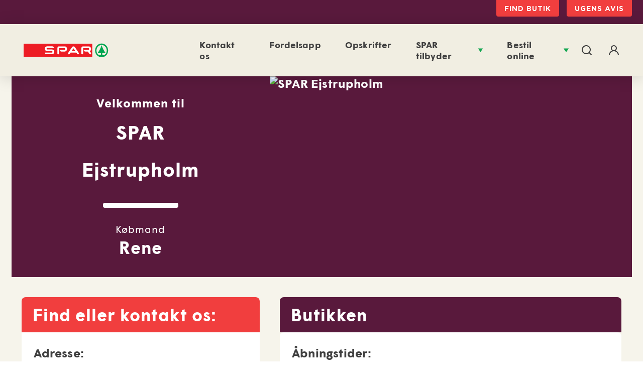

--- FILE ---
content_type: text/html; charset=utf-8
request_url: https://spar.dk/butik/spar-ejstrupholm
body_size: 34970
content:
<!DOCTYPE html><html lang="dk"><head><meta charSet="UTF-8"/><meta http-equiv="X-UA-Compatible" content="IE=edge"/><meta name="viewport" content="width=device-width, initial-scale=1.0, maximum-scale=1.0"/><meta name="theme-color" content="#000000"/><link rel="stylesheet" type="text/css" href="/static/spar/fonts/fonts.css"/><link rel="manifest" href="/manifest.json"/><link rel="icon" href="/static/spar/favicon.ico" type="image/x-icon"/><link rel="apple-touch-icon" href="/static/spar/manifest/apple-touch-icon.png"/><link rel="apple-touch-icon" sizes="57x57" href="/static/spar/manifest/apple-touch-icon-57x57.png"/><link rel="apple-touch-icon" sizes="72x72" href="/static/spar/manifest/apple-touch-icon-72x72.png"/><link rel="apple-touch-icon" sizes="76x76" href="/static/spar/manifest/apple-touch-icon-76x76.png"/><link rel="apple-touch-icon" sizes="114x114" href="/static/spar/manifest/apple-touch-icon-114x114.png"/><link rel="apple-touch-icon" sizes="120x120" href="/static/spar/manifest/apple-touch-icon-120x120.png"/><link rel="apple-touch-icon" sizes="144x144" href="/static/spar/manifest/apple-touch-icon-144x144.png"/><link rel="apple-touch-icon" sizes="152x152" href="/static/spar/manifest/apple-touch-icon-152x152.png"/><link rel="apple-touch-icon" sizes="180x180" href="/static/spar/manifest/apple-touch-icon-180x180.png"/><script>
              window.dataLayer = window.dataLayer || [];
              function gtag(){dataLayer.push(arguments);}
              gtag("consent", "default", {
                ad_storage: "denied",
                analytics_storage: "denied",
                functionality_storage: "denied",
                personalization_storage: "denied",
                security_storage: "granted",
                wait_for_update: 2000,
              });
              gtag("set", "ads_data_redaction", true);
            </script><script id="CookieConsent" src="https://policy.app.cookieinformation.com/uc.js" data-culture="DA" type="text/javascript"></script><script class="google-tag-manager">
              (function(w,d,s,l,i){w[l]=w[l]||[];w[l].push({'gtm.start':
              new Date().getTime(),event:'gtm.js'});var f=d.getElementsByTagName(s)[0],
              j=d.createElement(s),dl=l!='dataLayer'?'&l='+l:'';j.async=true;j.src=
              'https://www.googletagmanager.com/gtm.js?id='+i+dl;f.parentNode.insertBefore(j,f);
              })(window,document,'script','dataLayer','GTM-5K23QFZ'); 
                </script><script type="application/ld+json">{"@context":"https://schema.org","@graph":[{"@type":"GroceryStore","name":"SPAR Ejstrupholm","telephone":"75772015","address":"PostalAddress Søndergade 33 Ejstrupholm 7361 DK","image":"http://api.spar.dk/sites/spar/files/images/migrated_stores/spar_ejstrupholm_055_1.jpg"}]}</script><link rel="canonical" href="https://spar.dk/butik/spar-ejstrupholm"/><title>SPAR Ejstrupholm | Din lokale købmand i Ejstrupholm | spar.dk</title><meta name="title" content="SPAR Ejstrupholm | Din lokale købmand i Ejstrupholm | spar.dk"/><meta name="description" content="SPAR Ejstrupholm er din lokale købmand i Ejstrupholm. Find åbningstider, nemme og smagsfulde opskrifter, gode råd og meget mere. SPAR lokalt her!"/><meta property="og:site_name" content="Spar.dk"/><meta property="og:type" content="store"/><meta property="og:url" content="https://spar.dk/butik/spar-ejstrupholm"/><meta property="og:title" content="SPAR Ejstrupholm"/><meta name="twitter:title" content="SPAR Ejstrupholm"/><meta name="twitter:url" content="https://spar.dk/butik/spar-ejstrupholm"/><meta name="next-head-count" content="30"/><link rel="preload" href="/_next/static/css/9667ca1b627776088553.css" as="style"/><link rel="stylesheet" href="/_next/static/css/9667ca1b627776088553.css"/><noscript data-n-css=""></noscript><script defer="" nomodule="" src="/_next/static/chunks/polyfills-b69b38e0e606287ba003.js"></script><script defer="" src="/_next/static/chunks/9613.5f470b5c1b46abc7be30.js"></script><script defer="" src="/_next/static/chunks/8428.96570d67d3a2d7efbd3f.js"></script><script defer="" src="/_next/static/chunks/7144.f2b28ef01d41e9e42579.js"></script><script defer="" src="/_next/static/chunks/6668.00357cc872701cfa14a6.js"></script><script defer="" src="/_next/static/chunks/510.d03011d7b0ed38116a9c.js"></script><script defer="" src="/_next/static/chunks/4891.eb5227ae64746bd36779.js"></script><script defer="" src="/_next/static/chunks/4436.72da570864cf7abb0321.js"></script><script defer="" src="/_next/static/chunks/5711.6ef8ebdb2e1436c970b5.js"></script><script defer="" src="/_next/static/chunks/7972.7b9db4331f234b4a6010.js"></script><script defer="" src="/_next/static/chunks/892.09f6e159d43f903d3798.js"></script><script defer="" src="/_next/static/chunks/7432.27a817f4f6b3976f9374.js"></script><script defer="" src="/_next/static/chunks/6070.165ce579e9e9d8ac843e.js"></script><script defer="" src="/_next/static/chunks/7732.df5172eb5c513e6abd3a.js"></script><script defer="" src="/_next/static/chunks/d94c0b71.0c346a8ce5ffebaf755d.js"></script><script defer="" src="/_next/static/chunks/fe0912fa.d8d08c6ad828bdafdb68.js"></script><script defer="" src="/_next/static/chunks/3546.f72f438684f6aecfb608.js"></script><script defer="" src="/_next/static/chunks/7075.dc90311cc85eea90c467.js"></script><script defer="" src="/_next/static/chunks/5137.cf0239f4fefba349d952.js"></script><script defer="" src="/_next/static/chunks/4673.ae53c896305ca8bd1627.js"></script><script src="/_next/static/chunks/webpack-a9f96df4912ed08c3470.js" defer=""></script><script src="/_next/static/chunks/framework-336caa3f6419768205fe.js" defer=""></script><script src="/_next/static/chunks/main-fdf2aa55c25ede81873d.js" defer=""></script><script src="/_next/static/chunks/pages/_app-489491de8653e243de7c.js" defer=""></script><script src="/_next/static/chunks/commons-ffa56ce69df614f797f2.js" defer=""></script><script src="/_next/static/chunks/1199-2d7fec376595d79becfa.js" defer=""></script><script src="/_next/static/chunks/5188-b8cf11415702d909501a.js" defer=""></script><script src="/_next/static/chunks/pages/index-552f60100ca99b7f612c.js" defer=""></script><script src="/_next/static/1RN0mkU8EVV-htIjxZHBU/_buildManifest.js" defer=""></script><script src="/_next/static/1RN0mkU8EVV-htIjxZHBU/_ssgManifest.js" defer=""></script><style data-styled="" data-styled-version="5.3.0">.fXtSTn{max-width:800px;margin-right:auto;margin-left:auto;padding-left:1.25em;padding-right:1.25em;max-width:900px;padding-left:2.5em;padding-right:2.5em;}/*!sc*/
@media (max-width:48em){.fXtSTn{padding-left:1.25em;padding-right:1.25em;}}/*!sc*/
.fXtSTn.text-left{margin-left:0;padding-left:0;text-align:left;}/*!sc*/
@media (max-width:48em){.fXtSTn.text-left{padding-left:1.25em;}}/*!sc*/
.fXtSTn.text-right{margin-right:0;padding-right:0;text-align:right;}/*!sc*/
.fXtSTn.text-center{text-align:center;}/*!sc*/
data-styled.g114[id="TextContainer__Wrap-mty78c-0"]{content:"fXtSTn,"}/*!sc*/
.hPjXsS{width:100%;max-width:100%;margin-right:auto;margin-left:auto;padding-left:1.25em;padding-right:1.25em;-webkit-transition:all 0.3s;transition:all 0.3s;width:var(--container-size);}/*!sc*/
.hPjXsS.right{margin-right:0;}/*!sc*/
.hPjXsS.left{margin-left:0;}/*!sc*/
.hPjXsS.xs-1{width:calc(var(--container-size) * (0.08333));}/*!sc*/
.hPjXsS.xs-2{width:calc(var(--container-size) * (0.16667));}/*!sc*/
.hPjXsS.xs-3{width:calc(var(--container-size) * (0.25000));}/*!sc*/
.hPjXsS.xs-4{width:calc(var(--container-size) * (0.33333));}/*!sc*/
.hPjXsS.xs-5{width:calc(var(--container-size) * (0.41667));}/*!sc*/
.hPjXsS.xs-6{width:calc(var(--container-size) * (0.50000));}/*!sc*/
.hPjXsS.xs-7{width:calc(var(--container-size) * (0.58333));}/*!sc*/
.hPjXsS.xs-8{width:calc(var(--container-size) * (0.66667));}/*!sc*/
.hPjXsS.xs-9{width:calc(var(--container-size) * (0.75000));}/*!sc*/
.hPjXsS.xs-10{width:calc(var(--container-size) * (0.83333));}/*!sc*/
.hPjXsS.xs-11{width:calc(var(--container-size) * (0.91667));}/*!sc*/
.hPjXsS.xs-12{width:calc(var(--container-size) * (1.00000));}/*!sc*/
@media (min-width:36em){.hPjXsS{--container-size:34.75em;}.hPjXsS.sm-1{width:calc(var(--container-size) * (0.08333));}.hPjXsS.sm-2{width:calc(var(--container-size) * (0.16667));}.hPjXsS.sm-3{width:calc(var(--container-size) * (0.25000));}.hPjXsS.sm-4{width:calc(var(--container-size) * (0.33333));}.hPjXsS.sm-5{width:calc(var(--container-size) * (0.41667));}.hPjXsS.sm-6{width:calc(var(--container-size) * (0.50000));}.hPjXsS.sm-7{width:calc(var(--container-size) * (0.58333));}.hPjXsS.sm-8{width:calc(var(--container-size) * (0.66667));}.hPjXsS.sm-9{width:calc(var(--container-size) * (0.75000));}.hPjXsS.sm-10{width:calc(var(--container-size) * (0.83333));}.hPjXsS.sm-11{width:calc(var(--container-size) * (0.91667));}.hPjXsS.sm-12{width:calc(var(--container-size) * (1.00000));}}/*!sc*/
@media (min-width:48.0625em){.hPjXsS{--container-size:46.8125em;}.hPjXsS.md-1{width:calc(var(--container-size) * (0.08333));}.hPjXsS.md-2{width:calc(var(--container-size) * (0.16667));}.hPjXsS.md-3{width:calc(var(--container-size) * (0.25000));}.hPjXsS.md-4{width:calc(var(--container-size) * (0.33333));}.hPjXsS.md-5{width:calc(var(--container-size) * (0.41667));}.hPjXsS.md-6{width:calc(var(--container-size) * (0.50000));}.hPjXsS.md-7{width:calc(var(--container-size) * (0.58333));}.hPjXsS.md-8{width:calc(var(--container-size) * (0.66667));}.hPjXsS.md-9{width:calc(var(--container-size) * (0.75000));}.hPjXsS.md-10{width:calc(var(--container-size) * (0.83333));}.hPjXsS.md-11{width:calc(var(--container-size) * (0.91667));}.hPjXsS.md-12{width:calc(var(--container-size) * (1.00000));}}/*!sc*/
@media (min-width:62em){.hPjXsS{--container-size:59.5em;}.hPjXsS.lg-1{width:calc(var(--container-size) * (0.08333));}.hPjXsS.lg-2{width:calc(var(--container-size) * (0.16667));}.hPjXsS.lg-3{width:calc(var(--container-size) * (0.25000));}.hPjXsS.lg-4{width:calc(var(--container-size) * (0.33333));}.hPjXsS.lg-5{width:calc(var(--container-size) * (0.41667));}.hPjXsS.lg-6{width:calc(var(--container-size) * (0.50000));}.hPjXsS.lg-7{width:calc(var(--container-size) * (0.58333));}.hPjXsS.lg-8{width:calc(var(--container-size) * (0.66667));}.hPjXsS.lg-9{width:calc(var(--container-size) * (0.75000));}.hPjXsS.lg-10{width:calc(var(--container-size) * (0.83333));}.hPjXsS.lg-11{width:calc(var(--container-size) * (0.91667));}.hPjXsS.lg-12{width:calc(var(--container-size) * (1.00000));}}/*!sc*/
@media (min-width:80em){.hPjXsS{--container-size:77.5em;}.hPjXsS.xl-1{width:calc(var(--container-size) * (0.08333));}.hPjXsS.xl-2{width:calc(var(--container-size) * (0.16667));}.hPjXsS.xl-3{width:calc(var(--container-size) * (0.25000));}.hPjXsS.xl-4{width:calc(var(--container-size) * (0.33333));}.hPjXsS.xl-5{width:calc(var(--container-size) * (0.41667));}.hPjXsS.xl-6{width:calc(var(--container-size) * (0.50000));}.hPjXsS.xl-7{width:calc(var(--container-size) * (0.58333));}.hPjXsS.xl-8{width:calc(var(--container-size) * (0.66667));}.hPjXsS.xl-9{width:calc(var(--container-size) * (0.75000));}.hPjXsS.xl-10{width:calc(var(--container-size) * (0.83333));}.hPjXsS.xl-11{width:calc(var(--container-size) * (0.91667));}.hPjXsS.xl-12{width:calc(var(--container-size) * (1.00000));}}/*!sc*/
data-styled.g115[id="Container__Wrap-o3cvd9-0"]{content:"hPjXsS,"}/*!sc*/
.hVGtMB{position:absolute;top:0;left:0;bottom:0;right:0;background-color:#3c3c3b;opacity:0.35;pointer-events:none;touch-action:none;}/*!sc*/
data-styled.g116[id="Mask__Wrap-an26mf-0"]{content:"hVGtMB,"}/*!sc*/
.fQOLan{display:-webkit-box;display:-webkit-flex;display:-ms-flexbox;display:flex;-webkit-flex-direction:row;-ms-flex-direction:row;flex-direction:row;-webkit-flex-wrap:wrap;-ms-flex-wrap:wrap;flex-wrap:wrap;margin-left:-20px;margin-right:-20px;min-width:100%;}/*!sc*/
data-styled.g117[id="Row__Wrap-fzoz09-0"]{content:"fQOLan,"}/*!sc*/
.juYdUR{position:relative;padding-left:20px;padding-right:20px;}/*!sc*/
.juYdUR.xs-1{width:8.33333%;}/*!sc*/
.juYdUR.xs-2{width:16.66667%;}/*!sc*/
.juYdUR.xs-3{width:25.00000%;}/*!sc*/
.juYdUR.xs-4{width:33.33333%;}/*!sc*/
.juYdUR.xs-5{width:41.66667%;}/*!sc*/
.juYdUR.xs-6{width:50.00000%;}/*!sc*/
.juYdUR.xs-7{width:58.33333%;}/*!sc*/
.juYdUR.xs-8{width:66.66667%;}/*!sc*/
.juYdUR.xs-9{width:75.00000%;}/*!sc*/
.juYdUR.xs-10{width:83.33333%;}/*!sc*/
.juYdUR.xs-11{width:91.66667%;}/*!sc*/
.juYdUR.xs-12{width:100.00000%;}/*!sc*/
.juYdUR.offset-xs-1{margin-left:8.33333%;}/*!sc*/
.juYdUR.offset-xs-2{margin-left:16.66667%;}/*!sc*/
.juYdUR.offset-xs-3{margin-left:25.00000%;}/*!sc*/
.juYdUR.offset-xs-4{margin-left:33.33333%;}/*!sc*/
.juYdUR.offset-xs-5{margin-left:41.66667%;}/*!sc*/
.juYdUR.offset-xs-6{margin-left:50.00000%;}/*!sc*/
.juYdUR.offset-xs-7{margin-left:58.33333%;}/*!sc*/
.juYdUR.offset-xs-8{margin-left:66.66667%;}/*!sc*/
.juYdUR.offset-xs-9{margin-left:75.00000%;}/*!sc*/
.juYdUR.offset-xs-10{margin-left:83.33333%;}/*!sc*/
.juYdUR.offset-xs-11{margin-left:91.66667%;}/*!sc*/
.juYdUR.offset-xs-12{margin-left:100.00000%;}/*!sc*/
@media (min-width:36em){.juYdUR.sm-1{width:8.33333%;}.juYdUR.sm-2{width:16.66667%;}.juYdUR.sm-3{width:25.00000%;}.juYdUR.sm-4{width:33.33333%;}.juYdUR.sm-5{width:41.66667%;}.juYdUR.sm-6{width:50.00000%;}.juYdUR.sm-7{width:58.33333%;}.juYdUR.sm-8{width:66.66667%;}.juYdUR.sm-9{width:75.00000%;}.juYdUR.sm-10{width:83.33333%;}.juYdUR.sm-11{width:91.66667%;}.juYdUR.sm-12{width:100.00000%;}.juYdUR.offset-sm-1{margin-left:8.33333%;}.juYdUR.offset-sm-2{margin-left:16.66667%;}.juYdUR.offset-sm-3{margin-left:25.00000%;}.juYdUR.offset-sm-4{margin-left:33.33333%;}.juYdUR.offset-sm-5{margin-left:41.66667%;}.juYdUR.offset-sm-6{margin-left:50.00000%;}.juYdUR.offset-sm-7{margin-left:58.33333%;}.juYdUR.offset-sm-8{margin-left:66.66667%;}.juYdUR.offset-sm-9{margin-left:75.00000%;}.juYdUR.offset-sm-10{margin-left:83.33333%;}.juYdUR.offset-sm-11{margin-left:91.66667%;}.juYdUR.offset-sm-12{margin-left:100.00000%;}}/*!sc*/
@media (min-width:48.0625em){.juYdUR.md-1{width:8.33333%;}.juYdUR.md-2{width:16.66667%;}.juYdUR.md-3{width:25.00000%;}.juYdUR.md-4{width:33.33333%;}.juYdUR.md-5{width:41.66667%;}.juYdUR.md-6{width:50.00000%;}.juYdUR.md-7{width:58.33333%;}.juYdUR.md-8{width:66.66667%;}.juYdUR.md-9{width:75.00000%;}.juYdUR.md-10{width:83.33333%;}.juYdUR.md-11{width:91.66667%;}.juYdUR.md-12{width:100.00000%;}.juYdUR.offset-md-1{margin-left:8.33333%;}.juYdUR.offset-md-2{margin-left:16.66667%;}.juYdUR.offset-md-3{margin-left:25.00000%;}.juYdUR.offset-md-4{margin-left:33.33333%;}.juYdUR.offset-md-5{margin-left:41.66667%;}.juYdUR.offset-md-6{margin-left:50.00000%;}.juYdUR.offset-md-7{margin-left:58.33333%;}.juYdUR.offset-md-8{margin-left:66.66667%;}.juYdUR.offset-md-9{margin-left:75.00000%;}.juYdUR.offset-md-10{margin-left:83.33333%;}.juYdUR.offset-md-11{margin-left:91.66667%;}.juYdUR.offset-md-12{margin-left:100.00000%;}}/*!sc*/
@media (min-width:62em){.juYdUR.lg-1{width:8.33333%;}.juYdUR.lg-2{width:16.66667%;}.juYdUR.lg-3{width:25.00000%;}.juYdUR.lg-4{width:33.33333%;}.juYdUR.lg-5{width:41.66667%;}.juYdUR.lg-6{width:50.00000%;}.juYdUR.lg-7{width:58.33333%;}.juYdUR.lg-8{width:66.66667%;}.juYdUR.lg-9{width:75.00000%;}.juYdUR.lg-10{width:83.33333%;}.juYdUR.lg-11{width:91.66667%;}.juYdUR.lg-12{width:100.00000%;}.juYdUR.offset-lg-1{margin-left:8.33333%;}.juYdUR.offset-lg-2{margin-left:16.66667%;}.juYdUR.offset-lg-3{margin-left:25.00000%;}.juYdUR.offset-lg-4{margin-left:33.33333%;}.juYdUR.offset-lg-5{margin-left:41.66667%;}.juYdUR.offset-lg-6{margin-left:50.00000%;}.juYdUR.offset-lg-7{margin-left:58.33333%;}.juYdUR.offset-lg-8{margin-left:66.66667%;}.juYdUR.offset-lg-9{margin-left:75.00000%;}.juYdUR.offset-lg-10{margin-left:83.33333%;}.juYdUR.offset-lg-11{margin-left:91.66667%;}.juYdUR.offset-lg-12{margin-left:100.00000%;}}/*!sc*/
@media (min-width:80em){.juYdUR.xl-1{width:8.33333%;}.juYdUR.xl-2{width:16.66667%;}.juYdUR.xl-3{width:25.00000%;}.juYdUR.xl-4{width:33.33333%;}.juYdUR.xl-5{width:41.66667%;}.juYdUR.xl-6{width:50.00000%;}.juYdUR.xl-7{width:58.33333%;}.juYdUR.xl-8{width:66.66667%;}.juYdUR.xl-9{width:75.00000%;}.juYdUR.xl-10{width:83.33333%;}.juYdUR.xl-11{width:91.66667%;}.juYdUR.xl-12{width:100.00000%;}.juYdUR.offset-xl-1{margin-left:8.33333%;}.juYdUR.offset-xl-2{margin-left:16.66667%;}.juYdUR.offset-xl-3{margin-left:25.00000%;}.juYdUR.offset-xl-4{margin-left:33.33333%;}.juYdUR.offset-xl-5{margin-left:41.66667%;}.juYdUR.offset-xl-6{margin-left:50.00000%;}.juYdUR.offset-xl-7{margin-left:58.33333%;}.juYdUR.offset-xl-8{margin-left:66.66667%;}.juYdUR.offset-xl-9{margin-left:75.00000%;}.juYdUR.offset-xl-10{margin-left:83.33333%;}.juYdUR.offset-xl-11{margin-left:91.66667%;}.juYdUR.offset-xl-12{margin-left:100.00000%;}}/*!sc*/
data-styled.g118[id="Col__Wrap-sc-16y2qlh-0"]{content:"juYdUR,"}/*!sc*/
.iuKgrH{margin:0;display:-webkit-box;display:-webkit-flex;display:-ms-flexbox;display:flex;-webkit-box-pack:center;-webkit-justify-content:center;-ms-flex-pack:center;justify-content:center;list-style-type:none;padding:0;}/*!sc*/
.iuKgrH li{margin:0px 24px;}/*!sc*/
.iuKgrH li:last-child{margin-right:0;}/*!sc*/
data-styled.g219[id="Menustyles__MenuWrapper-ceksg8-0"]{content:"iuKgrH,"}/*!sc*/
.idDcQO.idDcQO:hover .second{visibility:visible;opacity:1;-webkit-transform:translateY(0px);-ms-transform:translateY(0px);transform:translateY(0px);}/*!sc*/
.idDcQO.idDcQO:hover .expandable::after{visibility:visible;opacity:1;-webkit-transform:rotate(45deg) translateY(0px);-ms-transform:rotate(45deg) translateY(0px);transform:rotate(45deg) translateY(0px);-webkit-transition:all 0.3s;transition:all 0.3s;-webkit-transition-delay:0.15s;transition-delay:0.15s;}/*!sc*/
.idDcQO .expandable::after{content:'';height:24px;width:24px;position:absolute;margin-top:75px;background:#59193c;-webkit-transform:rotate(45deg);-ms-transform:rotate(45deg);transform:rotate(45deg);visibility:hidden;opacity:0;}/*!sc*/
.idDcQO .second{visibility:hidden;opacity:0;-webkit-transition:all 0.3s;transition:all 0.3s;-webkit-transform:translateY(50px);-ms-transform:translateY(50px);transform:translateY(50px);}/*!sc*/
data-styled.g220[id="Menustyles__SubMenuWrapper-ceksg8-1"]{content:"idDcQO,"}/*!sc*/
.yCNPD.yCNPD:hover .arrow{-webkit-transform:rotate(180deg);-ms-transform:rotate(180deg);transform:rotate(180deg);}/*!sc*/
.yCNPD.yCNPD:hover .second{visibility:visible;opacity:1;-webkit-transform:translateY(0px);-ms-transform:translateY(0px);transform:translateY(0px);}/*!sc*/
.yCNPD.yCNPD:hover .expandable::after{visibility:visible;opacity:1;-webkit-transform:rotate(45deg) translateY(0px);-ms-transform:rotate(45deg) translateY(0px);transform:rotate(45deg) translateY(0px);-webkit-transition:all 0.3s;transition:all 0.3s;-webkit-transition-delay:0.15s;transition-delay:0.15s;}/*!sc*/
.yCNPD .expandable::after{content:'';height:24px;width:24px;position:absolute;margin-top:75px;background:#59193c;-webkit-transform:rotate(45deg);-ms-transform:rotate(45deg);transform:rotate(45deg);visibility:hidden;opacity:0;}/*!sc*/
.yCNPD .second{visibility:hidden;opacity:0;-webkit-transition:all 0.3s;transition:all 0.3s;-webkit-transform:translateY(50px);-ms-transform:translateY(50px);transform:translateY(50px);}/*!sc*/
data-styled.g221[id="Menustyles__MenuButtonWrapper-ceksg8-2"]{content:"yCNPD,"}/*!sc*/
.gpHQAe{-webkit-transform-origin:center center;-ms-transform-origin:center center;transform-origin:center center;-webkit-transition:all 0.5s;transition:all 0.5s;margin-left:8px;width:10px;height:8px;}/*!sc*/
data-styled.g222[id="Menustyles__Chevron-ceksg8-3"]{content:"gpHQAe,"}/*!sc*/
.fnkptD{display:-webkit-box;display:-webkit-flex;display:-ms-flexbox;display:flex;-webkit-box-pack:center;-webkit-justify-content:center;-ms-flex-pack:center;justify-content:center;-webkit-align-items:center;-webkit-box-align:center;-ms-flex-align:center;align-items:center;font-family:Wigrum;font-weight:700;font-style:normal;color:#404040;font-size:18px;line-height:22px;}/*!sc*/
data-styled.g223[id="Menustyles__MainMenuLink-ceksg8-4"]{content:"fnkptD,"}/*!sc*/
.nHArF{display:-webkit-box;display:-webkit-flex;display:-ms-flexbox;display:flex;-webkit-box-pack:center;-webkit-justify-content:center;-ms-flex-pack:center;justify-content:center;-webkit-align-items:center;-webkit-box-align:center;-ms-flex-align:center;align-items:center;font-family:Wigrum;font-weight:700;font-style:normal;color:#404040;font-size:18px;line-height:22px;cursor:pointer !important;}/*!sc*/
data-styled.g224[id="Menustyles__MenuCategory-ceksg8-5"]{content:"nHArF,"}/*!sc*/
.flTJLa{text-align:center;position:relative;}/*!sc*/
data-styled.g464[id="SpotColumnMenustyles__SubMenuSpotContainer-ihj0ua-0"]{content:"flTJLa,"}/*!sc*/
.hdtRYM{position:absolute;top:50%;left:0;width:100%;-webkit-transform:translateY(-50%);-ms-transform:translateY(-50%);transform:translateY(-50%);}/*!sc*/
data-styled.g466[id="SpotColumnMenustyles__Content-ihj0ua-2"]{content:"hdtRYM,"}/*!sc*/
.cenPtb{display:-webkit-box;display:-webkit-flex;display:-ms-flexbox;display:flex;-webkit-box-pack:end;-webkit-justify-content:flex-end;-ms-flex-pack:end;justify-content:flex-end;}/*!sc*/
.cenPtb .button-spar{border-radius:0px 0px 4px 4px;padding:8px 16px;font-weight:700;font-size:14px;line-height:14px;height:32px;}/*!sc*/
data-styled.g483[id="ConversionButtons__Wrapper-waf0hh-0"]{content:"cenPtb,"}/*!sc*/
.bGRYbZ{background-color:#59193c;color:#ffffff;padding:40px 0;}/*!sc*/
.bGRYbZ > div > *{margin-top:32px;margin-bottom:32px;}/*!sc*/
.bGRYbZ > div > *:first-child{margin-top:0;}/*!sc*/
.bGRYbZ > div > *:last-child{margin-bottom:0;}/*!sc*/
.bGRYbZ h1,.bGRYbZ h2,.bGRYbZ h3,.bGRYbZ h4{color:#ffffff !important;}/*!sc*/
.bGRYbZ h2{font-size:34px;font-weight:700;line-height:38px;}/*!sc*/
@media (max-width:48em){.bGRYbZ h2{font-size:24px !important;line-height:34px !important;padding-bottom:20px;}}/*!sc*/
data-styled.g502[id="Headlinestyles__Wrap-sc-1kxi34c-0"]{content:"bGRYbZ,"}/*!sc*/
.jgRLUI div{margin-bottom:32px;}/*!sc*/
@media (max-width:48em){.jgRLUI div{margin-bottom:0px;}}/*!sc*/
data-styled.g505[id="Headlinestyles__TextContainer-sc-1kxi34c-3"]{content:"jgRLUI,"}/*!sc*/
@media (max-width:48em){.fZoWgz{padding-top:0!important;}}/*!sc*/
data-styled.g507[id="Headlinestyles__Container-sc-1kxi34c-5"]{content:"fZoWgz,"}/*!sc*/
.uBHVR{position:relative;background-color:#59193c;color:#ffffff;font-size:24px;font-family:'Wigrum',sans-serif;font-weight:700;}/*!sc*/
@media (max-width:48em){.uBHVR{margin-left:-1.25em;margin-right:-1.25em;margin-bottom:40px;}}/*!sc*/
.uBHVR .text-container h1{font-size:64px;font-size:min(max(3vw,38px),50px);line-height:74px;margin-bottom:30px;margin-top:8px;color:#ffffff;#fff;width:100%;text-align:center;}/*!sc*/
.uBHVR .text-container div{font-size:20px;line-height:30px;font-weight:300;font-family:Poppins,sans-serif;}/*!sc*/
@media (max-width:61.9375em){.uBHVR .text-container h1{font-size:48px;line-height:56px;margin-top:0;}}/*!sc*/
@media (max-width:48em){.uBHVR .text-container h1{font-size:43px;line-height:50px;margin-top:0;}.uBHVR .text-container div{font-size:24px;line-height:36px;margin-bottom:32px;}}/*!sc*/
@media (max-width:61.9375em){.uBHVR .text-container h1{font-size:26px;line-height:36px;}}/*!sc*/
data-styled.g585[id="Layoutv5styles__Wrap-sc-15u9oat-0"]{content:"uBHVR,"}/*!sc*/
.RwvZU{-webkit-box-pack:center;-webkit-justify-content:center;-ms-flex-pack:center;justify-content:center;-webkit-align-items:center;-webkit-box-align:center;-ms-flex-align:center;align-items:center;-webkit-flex-flow:row wrap !important;-ms-flex-flow:row wrap !important;flex-flow:row wrap !important;-webkit-align-items:stretch;-webkit-box-align:stretch;-ms-flex-align:stretch;align-items:stretch;margin:0 !important;}/*!sc*/
data-styled.g586[id="Layoutv5styles__Row-sc-15u9oat-1"]{content:"RwvZU,"}/*!sc*/
.fMaYhN{padding:0 !important;}/*!sc*/
data-styled.g587[id="Layoutv5styles__Col-sc-15u9oat-2"]{content:"fMaYhN,"}/*!sc*/
.dQERMl{width:100%;height:100%;object-fit:cover;}/*!sc*/
@media (max-width:48em){.dQERMl{height:262px;object-fit:cover;border:none;}}/*!sc*/
data-styled.g588[id="Layoutv5styles__Img-sc-15u9oat-3"]{content:"dQERMl,"}/*!sc*/
.jIwLRO{background-color:#59193c;}/*!sc*/
@media (max-width:48em){.jIwLRO{width:100% !important;}.jIwLRO .headline-subtitle{font-size:35px;line-height:47px;}.jIwLRO h1{font-size:34px !important;line-height:38px !important;-webkit-letter-spacing:1px;-moz-letter-spacing:1px;-ms-letter-spacing:1px;letter-spacing:1px;}}/*!sc*/
data-styled.g589[id="Layoutv5styles__HeadlineContainer-sc-15u9oat-4"]{content:"jIwLRO,"}/*!sc*/
.hyKNbK{font-weight:600;font-size:18px;line-height:26px;margin:0;padding:0;color:({ theme}) => theme === null || theme === void 0 ? void 0 :theme.color;font-size:24px;font-weight:700;}/*!sc*/
data-styled.g590[id="Layoutv5styles__Subtitle-sc-15u9oat-5"]{content:"hyKNbK,"}/*!sc*/
.izalFc{font-size:20px;line-height:20px;font-weight:400;margin:32px 0 8px 0;}/*!sc*/
data-styled.g591[id="Layoutv5styles__OwnerNickname-sc-15u9oat-6"]{content:"izalFc,"}/*!sc*/
.bskGTm{font-size:34px;line-height:38px;color:#fff;margin:0;font-family:'Wigrum',sans-serif;font-weight:700;}/*!sc*/
data-styled.g592[id="Layoutv5styles__OwnerName-sc-15u9oat-7"]{content:"bskGTm,"}/*!sc*/
.ixoSWy{border:5px solid #ffffff;margin:0 auto;max-width:150px;max-height:150px;border-radius:4px;}/*!sc*/
data-styled.g593[id="Layoutv5styles__HeadlineImage-sc-15u9oat-8"]{content:"ixoSWy,"}/*!sc*/
.faRVLL{background-color:none;}/*!sc*/
data-styled.g594[id="Layoutv5styles__CustomHeadlineWrap-sc-15u9oat-9"]{content:"faRVLL,"}/*!sc*/
html{line-height:1.15;-webkit-text-size-adjust:100%;}/*!sc*/
body{margin:0;}/*!sc*/
main{display:block;}/*!sc*/
h1{font-size:2em;margin:0.67em 0;}/*!sc*/
hr{box-sizing:content-box;height:0;overflow:visible;}/*!sc*/
pre{font-family:monospace,monospace;font-size:1em;}/*!sc*/
a{background-color:transparent;}/*!sc*/
abbr[title]{border-bottom:none;-webkit-text-decoration:underline;text-decoration:underline;-webkit-text-decoration:underline dotted;text-decoration:underline dotted;}/*!sc*/
b,strong{font-weight:bolder;}/*!sc*/
code,kbd,samp{font-family:monospace,monospace;font-size:1em;}/*!sc*/
small{font-size:80%;}/*!sc*/
sub,sup{font-size:75%;line-height:0;position:relative;vertical-align:baseline;}/*!sc*/
sub{bottom:-0.25em;}/*!sc*/
sup{top:-0.5em;}/*!sc*/
img{border-style:none;}/*!sc*/
button,input,optgroup,select,textarea{font-family:inherit;font-size:100%;line-height:1.15;margin:0;}/*!sc*/
button,input{overflow:visible;}/*!sc*/
button,select{text-transform:none;}/*!sc*/
button,[type="button"],[type="reset"],[type="submit"]{-webkit-appearance:button;}/*!sc*/
button::-moz-focus-inner,[type="button"]::-moz-focus-inner,[type="reset"]::-moz-focus-inner,[type="submit"]::-moz-focus-inner{border-style:none;padding:0;}/*!sc*/
button:-moz-focusring,[type="button"]:-moz-focusring,[type="reset"]:-moz-focusring,[type="submit"]:-moz-focusring{outline:1px dotted ButtonText;}/*!sc*/
fieldset{padding:0.35em 0.75em 0.625em;}/*!sc*/
legend{box-sizing:border-box;color:inherit;display:table;max-width:100%;padding:0;white-space:normal;}/*!sc*/
progress{vertical-align:baseline;}/*!sc*/
textarea{overflow:auto;}/*!sc*/
[type="checkbox"],[type="radio"]{box-sizing:border-box;padding:0;}/*!sc*/
[type="number"]::-webkit-inner-spin-button,[type="number"]::-webkit-outer-spin-button{height:auto;}/*!sc*/
[type="search"]{-webkit-appearance:textfield;outline-offset:-2px;}/*!sc*/
[type="search"]::-webkit-search-decoration{-webkit-appearance:none;}/*!sc*/
::-webkit-file-upload-button{-webkit-appearance:button;font:inherit;}/*!sc*/
details{display:block;}/*!sc*/
summary{display:list-item;}/*!sc*/
template{display:none;}/*!sc*/
[hidden]{display:none;}/*!sc*/
data-styled.g663[id="sc-global-ecVvVt1"]{content:"sc-global-ecVvVt1,"}/*!sc*/
.bkbgpf{display:-webkit-box;display:-webkit-flex;display:-ms-flexbox;display:flex;-webkit-flex-direction:column;-ms-flex-direction:column;flex-direction:column;}/*!sc*/
@media (max-width:48em){.bkbgpf{padding-bottom:82px;}}/*!sc*/
data-styled.g683[id="Footerstyles__Wrapper-v8bj24-0"]{content:"bkbgpf,"}/*!sc*/
.ekjyYh{display:-webkit-box;display:-webkit-flex;display:-ms-flexbox;display:flex;-webkit-flex-flow:column wrap;-ms-flex-flow:column wrap;flex-flow:column wrap;list-style:none;padding:unset;-webkit-flex:0 1 25%;-ms-flex:0 1 25%;flex:0 1 25%;box-sizing:border-box;min-width:290px;padding:16px;margin:0px;}/*!sc*/
.ekjyYh li{margin-top:5px;}/*!sc*/
.ekjyYh li:first-child{margin-top:0px;}/*!sc*/
@media (max-width:79.9375em){.ekjyYh{min-width:140px;}}/*!sc*/
@media (max-width:48em){.ekjyYh{text-align:left;}}/*!sc*/
data-styled.g687[id="FooterNavigationstyles__MenuWrapper-etwjen-0"]{content:"ekjyYh,"}/*!sc*/
.bHIXVp{font-size:20px;font-style:normal;font-weight:300;color:#ebebeb;padding:8px 0px;font-family:Gotham;}/*!sc*/
@media (max-width:48em){.bHIXVp{font-weight:700;text-align:center;font-size:22px;}}/*!sc*/
data-styled.g688[id="FooterNavigationstyles__FooterMenuTitleWrapper-etwjen-1"]{content:"bHIXVp,"}/*!sc*/
.kufCpV{color:#e7e1dd;}/*!sc*/
data-styled.g689[id="FooterNavigationstyles__FooterMenuTitle-etwjen-2"]{content:"kufCpV,"}/*!sc*/
.hDjcxw{background-color:#3e122a;}/*!sc*/
data-styled.g690[id="FooterNavigationstyles__Background-etwjen-3"]{content:"hDjcxw,"}/*!sc*/
.eivYwX{display:-webkit-box;display:-webkit-flex;display:-ms-flexbox;display:flex;-webkit-flex-flow:row wrap;-ms-flex-flow:row wrap;flex-flow:row wrap;min-height:5px;margin-top:96px;margin-bottom:80px;}/*!sc*/
@media (max-width:48em){.eivYwX{display:-webkit-box;display:-webkit-flex;display:-ms-flexbox;display:flex;-webkit-box-pack:start;-webkit-justify-content:flex-start;-ms-flex-pack:start;justify-content:flex-start;-webkit-flex-direction:column;-ms-flex-direction:column;flex-direction:column;margin-top:20px;margin-bottom:20px;}.eivYwX ul{margin-bottom:20px;}.eivYwX ul:last-child{margin-bottom:0px;}}/*!sc*/
data-styled.g691[id="FooterNavigationstyles__FooterContainer-etwjen-4"]{content:"eivYwX,"}/*!sc*/
.elPnUw{display:inline-block;-webkit-transition:all 0.5s;transition:all 0.5s;margin-left:-3px;padding-left:3px;}/*!sc*/
.elPnUw:hover,.elPnUw.active{background-color:#f13e3e;}/*!sc*/
@media (max-width:48em){.elPnUw{text-align:center;width:100%;max-height:50px;padding-left:0px;margin-left:0px;}}/*!sc*/
data-styled.g692[id="FooterNavigationstyles__MenuLinkContainer-etwjen-5"]{content:"elPnUw,"}/*!sc*/
.bLwOpU{display:-webkit-box;display:-webkit-flex;display:-ms-flexbox;display:flex;-webkit-align-items:center;-webkit-box-align:center;-ms-flex-align:center;align-items:center;-webkit-box-pack:start;-webkit-justify-content:flex-start;-ms-flex-pack:start;justify-content:flex-start;-webkit-text-decoration:none;text-decoration:none;font-size:14px;font-style:normal;font-weight:300;line-height:22px;font-family:Gotham;-webkit-letter-spacing:0;-moz-letter-spacing:0;-ms-letter-spacing:0;letter-spacing:0;color:#ffffff;padding:8px 0px;}/*!sc*/
@media (max-width:48em){.bLwOpU{-webkit-box-pack:center;-webkit-justify-content:center;-ms-flex-pack:center;justify-content:center;font-size:16px;}}/*!sc*/
.bLwOpU svg{opacity:0;-webkit-transition:all 0.5s;transition:all 0.5s;margin-left:8px;}/*!sc*/
@media (max-width:48em){.bLwOpU svg{margin-left:0px;}}/*!sc*/
.bLwOpU svg path{fill:#ffffff;}/*!sc*/
.bLwOpU.active svg,.FooterNavigationstyles__MenuLinkContainer-etwjen-5:hover .bLwOpU svg{width:8px;opacity:1;margin-right:8px;}/*!sc*/
data-styled.g693[id="FooterNavigationstyles__MenuLink-etwjen-6"]{content:"bLwOpU,"}/*!sc*/
.SdgGf{font-weight:700;color:#fff;font-size:22px;margin:8px 0px;font-family:Wigrum;}/*!sc*/
data-styled.g694[id="SubMenustyles__CategoryTitle-sc-1rp3ova-0"]{content:"SdgGf,"}/*!sc*/
.doKIMR{min-width:258px;margin-bottom:100px;margin-right:25px;padding:34px;display:-webkit-box;display:-webkit-flex;display:-ms-flexbox;display:flex;-webkit-flex-direction:column;-ms-flex-direction:column;flex-direction:column;}/*!sc*/
.doKIMR:first-child{padding-left:0;}/*!sc*/
data-styled.g695[id="SubMenustyles__CategoryContainer-sc-1rp3ova-1"]{content:"doKIMR,"}/*!sc*/
.dyEeyG{font-size:14px;font-family:Wigrum-Regular;line-height:22px;font-style:normal;line-height:16px;color:#fff;padding:16px 0px;display:-webkit-box;display:-webkit-flex;display:-ms-flexbox;display:flex;-webkit-align-items:center;-webkit-box-align:center;-ms-flex-align:center;align-items:center;-webkit-box-pack:start;-webkit-justify-content:flex-start;-ms-flex-pack:start;justify-content:flex-start;}/*!sc*/
.dyEeyG svg{-webkit-transform:rotate(270deg);-ms-transform:rotate(270deg);transform:rotate(270deg);opacity:0;width:0px;-webkit-transition:all 0.5s;transition:all 0.5s;}/*!sc*/
.dyEeyG.dyEeyG:hover svg{width:8px;opacity:1;margin-right:8px;}/*!sc*/
data-styled.g696[id="SubMenustyles__SubMenuLink-sc-1rp3ova-2"]{content:"dyEeyG,"}/*!sc*/
.hbywdH{max-width:90px;max-height:212px;margin-left:60px;margin-right:165px;min-width:80px;}/*!sc*/
data-styled.g697[id="SubMenustyles__SpotWrapper-sc-1rp3ova-3"]{content:"hbywdH,"}/*!sc*/
.iDhzhz{display:-webkit-box;display:-webkit-flex;display:-ms-flexbox;display:flex;-webkit-box-flex:1;-webkit-flex-grow:1;-ms-flex-positive:1;flex-grow:1;-webkit-box-pack:center;-webkit-justify-content:center;-ms-flex-pack:center;justify-content:center;}/*!sc*/
data-styled.g698[id="SubMenustyles__SubMenuWrapper-sc-1rp3ova-4"]{content:"iDhzhz,"}/*!sc*/
.kJzyXI{position:absolute;width:100%;left:0;z-index:1;}/*!sc*/
data-styled.g700[id="MenuContainerstyles__Wrapper-qiy1ga-0"]{content:"kJzyXI,"}/*!sc*/
.hJtoMR{border-top:8px solid #59193c;background-color:rgb(89,25,60,1);background-image:url('/static/spar/s-char-white.svg');background-repeat:no-repeat;background-position:bottom left;margin-top:22px;display:-webkit-box;display:-webkit-flex;display:-ms-flexbox;display:flex;-webkit-box-pack:center;-webkit-justify-content:center;-ms-flex-pack:center;justify-content:center;-webkit-align-items:center;-webkit-box-align:center;-ms-flex-align:center;align-items:center;height:100%;min-height:400px;}/*!sc*/
data-styled.g701[id="MenuContainerstyles__FullContainerWrapper-qiy1ga-1"]{content:"hJtoMR,"}/*!sc*/
.jYzWxR{display:-webkit-box;display:-webkit-flex;display:-ms-flexbox;display:flex;-webkit-box-pack:justify;-webkit-justify-content:space-between;-ms-flex-pack:justify;justify-content:space-between;margin-bottom:0px !important;}/*!sc*/
data-styled.g702[id="MenuContainerstyles__SubMenuContainer-qiy1ga-2"]{content:"jYzWxR,"}/*!sc*/
.kPrlko{display:-webkit-box;display:-webkit-flex;display:-ms-flexbox;display:flex;-webkit-flex-wrap:nowrap;-ms-flex-wrap:nowrap;flex-wrap:nowrap;-webkit-align-items:center;-webkit-box-align:center;-ms-flex-align:center;align-items:center;-webkit-box-pack:justify;-webkit-justify-content:space-between;-ms-flex-pack:justify;justify-content:space-between;}/*!sc*/
data-styled.g703[id="Navigationstyles__NavigationWrapper-sc-3lf767-0"]{content:"kPrlko,"}/*!sc*/
.iomMnJ{margin-left:auto;margin-right:24px;}/*!sc*/
data-styled.g704[id="Navigationstyles__Nav-sc-3lf767-1"]{content:"iomMnJ,"}/*!sc*/
.dcsMSM{width:155px;}/*!sc*/
@media (max-width:61.9375em){.dcsMSM{display:none;}}/*!sc*/
data-styled.g705[id="Navigationstyles__Icon-sc-3lf767-2"]{content:"dcsMSM,"}/*!sc*/
.bYwFxO{display:-webkit-box;display:-webkit-flex;display:-ms-flexbox;display:flex;-webkit-box-pack:center;-webkit-justify-content:center;-ms-flex-pack:center;justify-content:center;-webkit-align-items:center;-webkit-box-align:center;-ms-flex-align:center;align-items:center;position:relative;-webkit-transition:all 0.3s;transition:all 0.3s;max-width:177px;max-height:32px;width:177px;height:32px;padding:36px 0px;}/*!sc*/
.bYwFxO img{-webkit-transition:all 0.3s;transition:all 0.3s;}/*!sc*/
@media (max-width:61.9375em){.bYwFxO{max-width:292px;max-height:42px;width:230px;height:42px;}}/*!sc*/
@media (max-width:48em){.bYwFxO{margin-top:0;-webkit-transform:translateY(80%);-ms-transform:translateY(80%);transform:translateY(80%);}.bYwFxO a{-webkit-transform:scale(1);-ms-transform:scale(1);transform:scale(1);}.bYwFxO img{width:155.32px;height:65px;}}/*!sc*/
data-styled.g706[id="Navigationstyles__LogoWrapper-sc-3lf767-3"]{content:"bYwFxO,"}/*!sc*/
.bTEmmG{display:-webkit-box;display:-webkit-flex;display:-ms-flexbox;display:flex;-webkit-align-items:center;-webkit-box-align:center;-ms-flex-align:center;align-items:center;}/*!sc*/
data-styled.g707[id="Navigationstyles__IconsWrapper-sc-3lf767-4"]{content:"bTEmmG,"}/*!sc*/
.kAtqef{width:100%;cursor:pointer;}/*!sc*/
data-styled.g708[id="Searchstyles__SearchIcon-sc-1hrx6u4-0"]{content:"kAtqef,"}/*!sc*/
.lbTMBR{height:32px;display:-webkit-box;display:-webkit-flex;display:-ms-flexbox;display:flex;-webkit-box-pack:center;-webkit-justify-content:center;-ms-flex-pack:center;justify-content:center;-webkit-align-items:center;-webkit-box-align:center;-ms-flex-align:center;align-items:center;}/*!sc*/
data-styled.g709[id="Searchstyles__SearchIconWrapper-sc-1hrx6u4-1"]{content:"lbTMBR,"}/*!sc*/
.jgijez{width:100%;padding:80px 0px;}/*!sc*/
data-styled.g710[id="Searchstyles__SearchInputWrapper-sc-1hrx6u4-2"]{content:"jgijez,"}/*!sc*/
.cXLgHa{width:100%;outline:currentcolor none medium;line-height:100%;padding:15px 35px 15px 45px;border:1px solid rgb(192,195,198);-webkit-transition:color 0.3s ease 0s;transition:color 0.3s ease 0s;}/*!sc*/
data-styled.g711[id="Searchstyles__Input-sc-1hrx6u4-3"]{content:"cXLgHa,"}/*!sc*/
.fhkGpv{position:relative;z-index:2;}/*!sc*/
@media (max-width:48em){.fhkGpv{height:90px;}}/*!sc*/
data-styled.g713[id="Headerstyles__Wrap-sc-14qhz1g-0"]{content:"fhkGpv,"}/*!sc*/
.lhUWuw{height:48px;background-color:#59193c;}/*!sc*/
.lhUWuw a{background-color:#f13e3e;font-family:Gotham;font-size:11px;line-height:32px;font-weight:400;text-transform:uppercase;color:white;-webkit-letter-spacing:1px;-moz-letter-spacing:1px;-ms-letter-spacing:1px;letter-spacing:1px;display:-webkit-box;display:-webkit-flex;display:-ms-flexbox;display:flex;-webkit-box-pack:center;-webkit-justify-content:center;-ms-flex-pack:center;justify-content:center;-webkit-align-items:center;-webkit-box-align:center;-ms-flex-align:center;align-items:center;padding:0px 18px;margin-left:15px;min-height:33px;}/*!sc*/
data-styled.g714[id="Headerstyles__TopNav-sc-14qhz1g-1"]{content:"lhUWuw,"}/*!sc*/
.hmFDED{background-color:#f1eee2;box-shadow:0px 2px 30px 0px rgba(0,0,0,0.15);position:relative;padding:16px 24px;z-index:9;}/*!sc*/
.hmFDED.hmFDED.sticky{position:fixed;top:0;width:100%;}/*!sc*/
@media (max-width:48em){.hmFDED{height:90px;position:fixed;top:0;width:100%;display:-webkit-box;display:-webkit-flex;display:-ms-flexbox;display:flex;-webkit-box-pack:center;-webkit-justify-content:center;-ms-flex-pack:center;justify-content:center;-webkit-align-items:center;-webkit-box-align:center;-ms-flex-align:center;align-items:center;}}/*!sc*/
.hmFDED svg#search{height:24px;width:24px;}/*!sc*/
data-styled.g715[id="Headerstyles__MainNavigationWrapper-sc-14qhz1g-2"]{content:"hmFDED,"}/*!sc*/
.iclAIr{height:0px;}/*!sc*/
data-styled.g716[id="Headerstyles__MainNavigationContainer-sc-14qhz1g-3"]{content:"iclAIr,"}/*!sc*/
*{box-sizing:border-box;}/*!sc*/
*:before,*:after{box-sizing:border-box;}/*!sc*/
.add-ingredients{padding-top:10px !important;font-weight:700 !important;}/*!sc*/
.paragraph--video{padding-bottom:80px;}/*!sc*/
@media (max-width:48em){.paragraph--video{padding-bottom:20px;}}/*!sc*/
.paragraph--video iframe{border-radius:8px;}/*!sc*/
body{font-family:"Poppins",sans-serif;font-style:normal;font-weight:400;font-size:18px;line-height:28px;-webkit-letter-spacing:0.01em;-moz-letter-spacing:0.01em;-ms-letter-spacing:0.01em;letter-spacing:0.01em;}/*!sc*/
p:last-child{margin-bottom:0;}/*!sc*/
img{display:block;max-width:100%;height:auto;}/*!sc*/
a{color:#0E7D3C;-webkit-text-decoration:none;text-decoration:none;-webkit-transition:all 0.3s;transition:all 0.3s;}/*!sc*/
h1,h2,h3,h4,h5,h6,.h1,.h2,.h3,.h4,.h5,.h6{font-family:'Wigrum';font-style:normal;font-weight:700;-webkit-letter-spacing:1px;-moz-letter-spacing:1px;-ms-letter-spacing:1px;letter-spacing:1px;-webkit-font-smoothing:antialiased;-moz-osx-font-smoothing:grayscale;}/*!sc*/
h1,.h1{font-size:60px;line-height:65px;}/*!sc*/
h2,.h2{font-size:34px;line-height:38px;}/*!sc*/
@media (max-width:48em){h2,.h2{font-size:24px;line-height:34px;}}/*!sc*/
h3,.h3{font-size:34px;line-height:38px;}/*!sc*/
@media (max-width:48em){h3,.h3{font-size:24px;line-height:34px;}}/*!sc*/
h4,.h4{font-size:24px;line-height:34px;}/*!sc*/
h5,.h5{font-size:34px;line-height:38px;font-weight:700;}/*!sc*/
.paragraph--spot-media{height:100%;overflow:hidden;}/*!sc*/
.text-align-center{text-align:center;}/*!sc*/
.text-align-left{text-align:left;}/*!sc*/
.text-align-right{text-align:right;}/*!sc*/
.paragraph--two-columns a{color:#F13E3E;}/*!sc*/
@media (max-width:48em){.paragraph--two-columns p{font-size:18px !important;line-height:24px;}}/*!sc*/
@media (max-width:48em){.paragraph--two-columns h5{font-size:24px;line-height:34px;}}/*!sc*/
.paragraph--two-columns h2{font-size:34px;line-height:38px;}/*!sc*/
@media (max-width:48em){.paragraph--two-columns h2{font-size:24px !important;line-height:34px !important;}}/*!sc*/
.paragraph--two-columns .spar-column{-webkit-align-self:flex-start;-ms-flex-item-align:start;align-self:flex-start;}/*!sc*/
@media (max-width:48em){.paragraph--two-columns .spar-column{padding-left:0px;padding-right:0px;}}/*!sc*/
.paragraph--two-columns .spar-col-left{-webkit-align-self:center;-ms-flex-item-align:center;align-self:center;}/*!sc*/
@media (max-width:48em){.paragraph--two-columns .spar-col-left h3{margin-top:20px !important;}.paragraph--two-columns .spar-col-left .paragraph--headline h2{padding-left:20px;padding-top:20px;}.paragraph--two-columns .spar-col-left .paragraph--text-formatted h2{padding-left:0px;padding-top:20px;}.paragraph--two-columns .spar-col-left .text-container{padding-left:0px !important;padding-right:0px !important;}.paragraph--two-columns .spar-col-left .container{padding-left:0px !important;padding-right:0px !important;}}/*!sc*/
.paragraph--two-columns .spar-col-right{-webkit-align-self:center;-ms-flex-item-align:center;align-self:center;}/*!sc*/
@media (max-width:48em){.paragraph--two-columns .spar-col-right{margin-top:20px;}}/*!sc*/
@media (max-width:48em){}/*!sc*/
.paragraph--two-columns .paragraph--headline div{text-align:left !important;}/*!sc*/
.paragraph--two-columns a{-webkit-text-decoration:none !important;text-decoration:none !important;}/*!sc*/
.paragraph--two-columns .paragraph--text-formatted .text-container{padding-top:0px;}/*!sc*/
.paragraph--two-columns .paragraph--text-formatted .text-container h2{font-size:34px;line-height:38px;}/*!sc*/
@media (max-width:48em){.paragraph--two-columns .paragraph--text-formatted .text-container{padding-top:0px !important;font-size:24px !important;line-height:34px !important;padding-left:20px;padding-right:20px;padding-bottom:0px;}}/*!sc*/
.paragraph--canvas .spar-column{padding-bottom:0px !important;}/*!sc*/
@media (max-width:48em){.paragraph--canvas .spar-column{padding-top:0px;}}/*!sc*/
@media (max-width:48em){.column-position-left .container{padding-left:0px !important;padding-right:0px !important;}}/*!sc*/
@media (max-width:48em){.paragraph--column p{margin-bottom:20px;}.paragraph--column .container{padding-left:10px !important;padding-right:10px !important;}.paragraph--column .text-container{padding-left:0px !important;padding-right:0px !important;}.paragraph--column .text-container div{padding-left:0px !important;padding-right:0px !important;}}/*!sc*/
.paragraph--three-columns h3{font-size:34px !important;line-height:38px !important;}/*!sc*/
@media (max-width:48em){.paragraph--three-columns h3{font-size:24px !important;line-height:34px !important;}}/*!sc*/
.spar-bold{font-weight:700 !important;}/*!sc*/
.paragraph--webform label[role=checkbox]{font-family:Poppins,sans-serif;font-weight:300;color:rgb(64,64,64);font-size:14px;line-height:24px;}/*!sc*/
.paragraph--webform label[role=checkbox]:before{-webkit-align-self:flex-start;-ms-flex-item-align:start;align-self:flex-start;margin-top:4px;-webkit-flex:80px;-ms-flex:80px;flex:80px;max-width:20px;}/*!sc*/
@media (max-width:48em){.paragraph--webform label[role=checkbox]:before{-webkit-flex:60%;-ms-flex:60%;flex:60%;}}/*!sc*/
@media (min-width:48.0625em){.paragraph--webform label[role=checkbox]:before{height:22px;width:22px;border-width:2px;}}/*!sc*/
.paragraph--webform label[role=checkbox]:after{top:14px;}/*!sc*/
.btn{padding:13px;text-align:center;-webkit-letter-spacing:1px;-moz-letter-spacing:1px;-ms-letter-spacing:1px;letter-spacing:1px;text-transform:uppercase;font-style:normal;font-weight:700;font-size:16px;line-height:14px;position:relative;}/*!sc*/
.btn.btn-primary{display:-webkit-box;display:-webkit-flex;display:-ms-flexbox;display:flex;-webkit-box-pack:center;-webkit-justify-content:center;-ms-flex-pack:center;justify-content:center;-webkit-align-items:center;-webkit-box-align:center;-ms-flex-align:center;align-items:center;background:#F13E3E;font-family:'Wigrum';color:#ffffff;border-radius:8px;display:inline-block;padding:16px 32px;height:48px;line-height:15px;}/*!sc*/
.btn.btn-primary:hover{background:#791F1F;}/*!sc*/
.btn.btn-primary:hover:before{width:45px;}/*!sc*/
.btn.btn-primary:hover:after{background-color:#FFFFFF;}/*!sc*/
.btn.btn-primary.no-arrow{margin-right:0;}/*!sc*/
.btn.btn-primary.no-arrow:after{display:none;}/*!sc*/
.btn.btn-primary.no-arrow:before{display:none;}/*!sc*/
.btn.btn-primary.no-arrow:hover{background:#ffffff;color:#F13E3E;}/*!sc*/
.btn.btn-italy{color:#404040;background:#fff;border:2px solid #fff;font-size:15px;line-height:14px;border-radius:8px;padding:16px 32px;line-height:15px;-webkit-transition:all 0.3s;transition:all 0.3s;}/*!sc*/
.btn.btn-italy:hover{background:#F13E3E;color:#ffffff;}/*!sc*/
@media (max-width:48em){.btn.btn-italy{width:300px;margin:0px auto;display:block;}}/*!sc*/
.btn.btn-secondary{color:#fff;background:none;border:2px solid #fff;font-size:15px;line-height:14px;border-radius:8px;padding:16px 32px;line-height:15px;-webkit-transition:all 0.3s;transition:all 0.3s;}/*!sc*/
.btn.btn-secondary:hover{background:#791F1F;color:#ffffff !important;border:2px solid #791F1F !important;}/*!sc*/
.btn.btn-mask{font-size:0px;color:transparent;position:absolute;top:0;bottom:0;right:0;left:0;}/*!sc*/
.btn.btn-tertiary{font-weight:700;font-size:20px;line-height:26px;position:relative;color:inherit;text-transform:none;}/*!sc*/
@media (max-width:48em){.btn.btn-tertiary{font-size:20px;}}/*!sc*/
.btn.btn-tertiary:after{display:inline-block;background-size:cover;content:"";vertical-align:middle;-webkit-transition:all 0.3s;transition:all 0.3s;position:absolute;top:50%;right:15px;}/*!sc*/
.btn.btn-tertiary.link-internal{padding-left:0;}/*!sc*/
.btn.btn-tertiary.link-internal:after{display:inline-block;background-image:url("/static/spar/svg/chevron-right.svg");width:9px;height:12px;-webkit-transform:translateX(15px) translateY(-40%);-ms-transform:translateX(15px) translateY(-40%);transform:translateX(15px) translateY(-40%);}/*!sc*/
.btn.btn-tertiary.link-internal:hover:after{-webkit-transform:translateX(20px) translateY(-40%);-ms-transform:translateX(20px) translateY(-40%);transform:translateX(20px) translateY(-40%);}/*!sc*/
.btn.btn-tertiary.link-external:after{display:inline-block;background-image:url("/static/spar/svg/arrow-small-up.svg");width:10px;height:12px;-webkit-transform:translateX(15px) translateY(-40%);-ms-transform:translateX(15px) translateY(-40%);transform:translateX(15px) translateY(-40%);}/*!sc*/
.btn.btn-tertiary.link-external:hover:after{-webkit-transform:translateX(15px) translateY(-80%);-ms-transform:translateX(15px) translateY(-80%);transform:translateX(15px) translateY(-80%);}/*!sc*/
@media (max-width:48em){.mobile-left{text-align:left;}}/*!sc*/
@media (max-width:48em){.mobile-center{text-align:center !important;}}/*!sc*/
@media (max-width:48em){.spacer-40-mobile{width:100%;padding-top:20px;}}/*!sc*/
@media (max-width:48em){.spacer-20-mobile{width:100%;padding-top:20px;}}/*!sc*/
@media (max-width:48em){.flex-center-mobile{display:-webkit-box;display:-webkit-flex;display:-ms-flexbox;display:flex;-webkit-box-pack:center;-webkit-justify-content:center;-ms-flex-pack:center;justify-content:center;}}/*!sc*/
.btn-cta{background:#fff !important;color:#404040 !important;}/*!sc*/
@-webkit-keyframes blink{0%{opacity:0;}100%{opacity:1;}}/*!sc*/
@-webkit-keyframes blink{0%{opacity:0;}100%{opacity:1;}}/*!sc*/
@keyframes blink{0%{opacity:0;}100%{opacity:1;}}/*!sc*/
@-webkit-keyframes blink{0%{opacity:0;}100%{opacity:1;}}/*!sc*/
@-webkit-keyframes blink{0%{opacity:0;}100%{opacity:1;}}/*!sc*/
@keyframes blink{0%{opacity:0;}100%{opacity:1;}}/*!sc*/
@-webkit-keyframes slideInLeft{from{-webkit-transform:translate3d(-100%,0,0);-ms-transform:translate3d(-100%,0,0);transform:translate3d(-100%,0,0);}to{-webkit-transform:translate3d(0,0,0);-ms-transform:translate3d(0,0,0);transform:translate3d(0,0,0);}}/*!sc*/
@keyframes slideInLeft{from{-webkit-transform:translate3d(-100%,0,0);-ms-transform:translate3d(-100%,0,0);transform:translate3d(-100%,0,0);}to{-webkit-transform:translate3d(0,0,0);-ms-transform:translate3d(0,0,0);transform:translate3d(0,0,0);}}/*!sc*/
@-webkit-keyframes slideOutLeft{from{-webkit-transform:translate3d(0,0,0);-ms-transform:translate3d(0,0,0);transform:translate3d(0,0,0);}to{-webkit-transform:translate3d(-100%,0,0);-ms-transform:translate3d(-100%,0,0);transform:translate3d(-100%,0,0);}}/*!sc*/
@keyframes slideOutLeft{from{-webkit-transform:translate3d(0,0,0);-ms-transform:translate3d(0,0,0);transform:translate3d(0,0,0);}to{-webkit-transform:translate3d(-100%,0,0);-ms-transform:translate3d(-100%,0,0);transform:translate3d(-100%,0,0);}}/*!sc*/
@-webkit-keyframes slideInRight{from{-webkit-transform:translate3d(100%,0,0);-ms-transform:translate3d(100%,0,0);transform:translate3d(100%,0,0);}to{-webkit-transform:translate3d(0,0,0);-ms-transform:translate3d(0,0,0);transform:translate3d(0,0,0);}}/*!sc*/
@keyframes slideInRight{from{-webkit-transform:translate3d(100%,0,0);-ms-transform:translate3d(100%,0,0);transform:translate3d(100%,0,0);}to{-webkit-transform:translate3d(0,0,0);-ms-transform:translate3d(0,0,0);transform:translate3d(0,0,0);}}/*!sc*/
@-webkit-keyframes slideOutRight{from{-webkit-transform:translate3d(0,0,0);-ms-transform:translate3d(0,0,0);transform:translate3d(0,0,0);}to{-webkit-transform:translate3d(100%,0,0);-ms-transform:translate3d(100%,0,0);transform:translate3d(100%,0,0);}}/*!sc*/
@keyframes slideOutRight{from{-webkit-transform:translate3d(0,0,0);-ms-transform:translate3d(0,0,0);transform:translate3d(0,0,0);}to{-webkit-transform:translate3d(100%,0,0);-ms-transform:translate3d(100%,0,0);transform:translate3d(100%,0,0);}}/*!sc*/
@-webkit-keyframes slideInBottom{from{-webkit-transform:translateY(100%);-ms-transform:translateY(100%);transform:translateY(100%);}to{-webkit-transform:translateY(0);-ms-transform:translateY(0);transform:translateY(0);}}/*!sc*/
@keyframes slideInBottom{from{-webkit-transform:translateY(100%);-ms-transform:translateY(100%);transform:translateY(100%);}to{-webkit-transform:translateY(0);-ms-transform:translateY(0);transform:translateY(0);}}/*!sc*/
@-webkit-keyframes slideOutBottom{from{-webkit-transform:translateY(0);-ms-transform:translateY(0);transform:translateY(0);}to{-webkit-transform:translateY(100%);-ms-transform:translateY(100%);transform:translateY(100%);}}/*!sc*/
@keyframes slideOutBottom{from{-webkit-transform:translateY(0);-ms-transform:translateY(0);transform:translateY(0);}to{-webkit-transform:translateY(100%);-ms-transform:translateY(100%);transform:translateY(100%);}}/*!sc*/
@-webkit-keyframes fadeInLeft{from{opacity:0;-webkit-transform:translate3d(-100%,0,0);-ms-transform:translate3d(-100%,0,0);transform:translate3d(-100%,0,0);}to{opacity:1;-webkit-transform:translate3d(0,0,0);-ms-transform:translate3d(0,0,0);transform:translate3d(0,0,0);}}/*!sc*/
@keyframes fadeInLeft{from{opacity:0;-webkit-transform:translate3d(-100%,0,0);-ms-transform:translate3d(-100%,0,0);transform:translate3d(-100%,0,0);}to{opacity:1;-webkit-transform:translate3d(0,0,0);-ms-transform:translate3d(0,0,0);transform:translate3d(0,0,0);}}/*!sc*/
@-webkit-keyframes fadeInRight{from{opacity:0;-webkit-transform:translate3d(100%,0,0);-ms-transform:translate3d(100%,0,0);transform:translate3d(100%,0,0);}to{opacity:1;-webkit-transform:translate3d(0,0,0);-ms-transform:translate3d(0,0,0);transform:translate3d(0,0,0);}}/*!sc*/
@keyframes fadeInRight{from{opacity:0;-webkit-transform:translate3d(100%,0,0);-ms-transform:translate3d(100%,0,0);transform:translate3d(100%,0,0);}to{opacity:1;-webkit-transform:translate3d(0,0,0);-ms-transform:translate3d(0,0,0);transform:translate3d(0,0,0);}}/*!sc*/
@-webkit-keyframes fadeOutLeft{from{opacity:1;-webkit-transform:translate3d(0,0,0);-ms-transform:translate3d(0,0,0);transform:translate3d(0,0,0);}to{opacity:0;-webkit-transform:translate3d(-100%,0,0);-ms-transform:translate3d(-100%,0,0);transform:translate3d(-100%,0,0);}}/*!sc*/
@keyframes fadeOutLeft{from{opacity:1;-webkit-transform:translate3d(0,0,0);-ms-transform:translate3d(0,0,0);transform:translate3d(0,0,0);}to{opacity:0;-webkit-transform:translate3d(-100%,0,0);-ms-transform:translate3d(-100%,0,0);transform:translate3d(-100%,0,0);}}/*!sc*/
@-webkit-keyframes fadeOutRight{from{opacity:1;-webkit-transform:translate3d(0,0,0);-ms-transform:translate3d(0,0,0);transform:translate3d(0,0,0);}to{opacity:0;-webkit-transform:translate3d(100%,0,0);-ms-transform:translate3d(100%,0,0);transform:translate3d(100%,0,0);}}/*!sc*/
@keyframes fadeOutRight{from{opacity:1;-webkit-transform:translate3d(0,0,0);-ms-transform:translate3d(0,0,0);transform:translate3d(0,0,0);}to{opacity:0;-webkit-transform:translate3d(100%,0,0);-ms-transform:translate3d(100%,0,0);transform:translate3d(100%,0,0);}}/*!sc*/
@-webkit-keyframes fadeInUp{from{opacity:0;-webkit-transform:translate3d(0,100%,0);-ms-transform:translate3d(0,100%,0);transform:translate3d(0,100%,0);}to{opacity:1;-webkit-transform:translate3d(0,0,0);-ms-transform:translate3d(0,0,0);transform:translate3d(0,0,0);}}/*!sc*/
@keyframes fadeInUp{from{opacity:0;-webkit-transform:translate3d(0,100%,0);-ms-transform:translate3d(0,100%,0);transform:translate3d(0,100%,0);}to{opacity:1;-webkit-transform:translate3d(0,0,0);-ms-transform:translate3d(0,0,0);transform:translate3d(0,0,0);}}/*!sc*/
@-webkit-keyframes fadeInDown{from{opacity:0;-webkit-transform:translate3d(0,-100%,0);-ms-transform:translate3d(0,-100%,0);transform:translate3d(0,-100%,0);}to{opacity:1;-webkit-transform:translate3d(0,0,0);-ms-transform:translate3d(0,0,0);transform:translate3d(0,0,0);}}/*!sc*/
@keyframes fadeInDown{from{opacity:0;-webkit-transform:translate3d(0,-100%,0);-ms-transform:translate3d(0,-100%,0);transform:translate3d(0,-100%,0);}to{opacity:1;-webkit-transform:translate3d(0,0,0);-ms-transform:translate3d(0,0,0);transform:translate3d(0,0,0);}}/*!sc*/
@-webkit-keyframes fadeOutUp{from{opacity:1;-webkit-transform:translate3d(0,0,0);-ms-transform:translate3d(0,0,0);transform:translate3d(0,0,0);}to{opacity:0;-webkit-transform:translate3d(0,-100%,0);-ms-transform:translate3d(0,-100%,0);transform:translate3d(0,-100%,0);}}/*!sc*/
@keyframes fadeOutUp{from{opacity:1;-webkit-transform:translate3d(0,0,0);-ms-transform:translate3d(0,0,0);transform:translate3d(0,0,0);}to{opacity:0;-webkit-transform:translate3d(0,-100%,0);-ms-transform:translate3d(0,-100%,0);transform:translate3d(0,-100%,0);}}/*!sc*/
@-webkit-keyframes fadeOutDown{from{opacity:1;-webkit-transform:translate3d(0,0,0);-ms-transform:translate3d(0,0,0);transform:translate3d(0,0,0);}to{opacity:0;-webkit-transform:translate3d(0,100%,0);-ms-transform:translate3d(0,100%,0);transform:translate3d(0,100%,0);}}/*!sc*/
@keyframes fadeOutDown{from{opacity:1;-webkit-transform:translate3d(0,0,0);-ms-transform:translate3d(0,0,0);transform:translate3d(0,0,0);}to{opacity:0;-webkit-transform:translate3d(0,100%,0);-ms-transform:translate3d(0,100%,0);transform:translate3d(0,100%,0);}}/*!sc*/
@-webkit-keyframes fadeOut{from{opacity:1;}to{opacity:0;}}/*!sc*/
@keyframes fadeOut{from{opacity:1;}to{opacity:0;}}/*!sc*/
@-webkit-keyframes fadeIn{from{opacity:0;}to{opacity:1;}}/*!sc*/
@keyframes fadeIn{from{opacity:0;}to{opacity:1;}}/*!sc*/
input::-webkit-outer-spin-button,input::-webkit-inner-spin-button{-webkit-appearance:none;margin:0;}/*!sc*/
input[type=number]{-moz-appearance:textfield;}/*!sc*/
.text-left .headline-summary{margin-left:0px;}/*!sc*/
strong{font-weight:700 !important;color:#404040;}/*!sc*/
.paragraph--text-formatted .column-position-right .text-container{max-width:396px;}/*!sc*/
@media (min-width:62em){.paragraph--text-formatted .column-position-right .text-container{max-width:100%;}}/*!sc*/
.paragraph--text-formatted .text-container{padding-top:0px;padding-bottom:0px !important;}/*!sc*/
@media (max-width:48em){.paragraph--text-formatted .text-container{padding-top:0px !important;}}/*!sc*/
.text-container h5{margin-bottom:32px;}/*!sc*/
@media (max-width:48em){.text-container p{font-size:16px !important;line-height:24px !important;}}/*!sc*/
.text-container p > a:not(.btn){-webkit-text-decoration:underline;text-decoration:underline;}/*!sc*/
.text-container h6{font-size:34px;line-height:38px;font-weight:700;text-align:center;margin-bottom:40px;margin-top:0px;}/*!sc*/
@media (max-width:48em){.text-container h6{font-size:24px;line-height:34px;text-align:left;margin:0px 20px;padding-top:40px;}}/*!sc*/
.text-container ol > li{max-width:700px;font-size:18px;font-family:'Poppins',sans-serif;font-weight:300;}/*!sc*/
.spacer-40{width:100%;height:40px;}/*!sc*/
.spacer-60{width:100%;height:40px;}/*!sc*/
@media (max-width:48em){.mobile-hide{display:none;}}/*!sc*/
.spar-green{color:#12A650;}/*!sc*/
data-styled.g721[id="sc-global-iDTigM1"]{content:"sc-global-iDTigM1,"}/*!sc*/
.hDYBwr{display:-webkit-box;display:-webkit-flex;display:-ms-flexbox;display:flex;min-height:100vh;-webkit-flex-direction:column;-ms-flex-direction:column;flex-direction:column;overflow-x:hidden;}/*!sc*/
data-styled.g722[id="layout__Wrap-sc-1w3a58p-0"]{content:"hDYBwr,"}/*!sc*/
.jKYMgn{-webkit-flex:1;-ms-flex:1;flex:1;position:relative;z-index:1;background:#f6f4eb;}/*!sc*/
data-styled.g723[id="layout__Content-sc-1w3a58p-1"]{content:"jKYMgn,"}/*!sc*/
.gAKzLJ{margin:20px 0px;background-color:#ffffff;padding:24px 24px 32px 24px;font-size:18px;border-radius:8px 8px 8px 8px;-webkit-flex:1;-ms-flex:1;flex:1;}/*!sc*/
@media (max-width:48em){.gAKzLJ{margin:10px 0;font-size:20px;line-height:30px;}}/*!sc*/
data-styled.g883[id="Storestyle__Panel-a4mhj0-0"]{content:"gAKzLJ,"}/*!sc*/
.bdnML{display:-webkit-box;display:-webkit-flex;display:-ms-flexbox;display:flex;}/*!sc*/
data-styled.g884[id="Storestyle__RowContainer-a4mhj0-1"]{content:"bdnML,"}/*!sc*/
.fsvcGZ{margin:24px 0px 24px 0px;font-weight:700;font-size:24px;line-height:34px;font-family:'Wigrum',sans-serif;font-weight:700;color:#404040;}/*!sc*/
@media (max-width:48em){.fsvcGZ{font-size:22px;}}/*!sc*/
data-styled.g885[id="Storestyle__ContactCategory-a4mhj0-2"]{content:"fsvcGZ,"}/*!sc*/
.sUMDQ{margin-top:14px;font-weight:300;font-size:18px;line-height:26px;color:#404040;font-family:Poppins,sans-serif;}/*!sc*/
.sUMDQ p{margin:0;}/*!sc*/
data-styled.g886[id="Storestyle__ContactInformation-a4mhj0-3"]{content:"sUMDQ,"}/*!sc*/
.jcXcpn{display:-webkit-box;display:-webkit-flex;display:-ms-flexbox;display:flex;-webkit-box-pack:justify;-webkit-justify-content:space-between;-ms-flex-pack:justify;justify-content:space-between;}/*!sc*/
data-styled.g887[id="Storestyle__Phone-a4mhj0-4"]{content:"jcXcpn,"}/*!sc*/
.jncxCJ{background-color:#ffffff;margin:0 0 20px 0;padding-top:0;}/*!sc*/
data-styled.g888[id="Storestyle__OpeningHours-a4mhj0-5"]{content:"jncxCJ,"}/*!sc*/
.goepdA{color:#3c3c3b;font-size:34px;line-height:38px;-webkit-letter-spacing:1px;-moz-letter-spacing:1px;-ms-letter-spacing:1px;letter-spacing:1px;margin:0px;}/*!sc*/
@media (max-width:48em){.goepdA{font-size:26px;line-height:30px;}}/*!sc*/
data-styled.g890[id="Storestyle__Title-a4mhj0-7"]{content:"goepdA,"}/*!sc*/
.kKXWNl p{color:#000000;font-weight:700;font-size:20px;line-height:20px;margin:0;padding:0;padding-bottom:23px;}/*!sc*/
.kKXWNl ul{list-style-type:none;margin:0;padding:0;}/*!sc*/
.kKXWNl ul li{color:#404040;font-family:Poppins,sans-serif;font-weight:300;font-size:18px;}/*!sc*/
.kKXWNl ul li div.hours{display:-webkit-box;display:-webkit-flex;display:-ms-flexbox;display:flex;-webkit-box-pack:justify;-webkit-justify-content:space-between;-ms-flex-pack:justify;justify-content:space-between;-webkit-align-items:center;-webkit-box-align:center;-ms-flex-align:center;align-items:center;color:#000000;font-size:18px;line-height:15px;-webkit-letter-spacing:1px;-moz-letter-spacing:1px;-ms-letter-spacing:1px;letter-spacing:1px;font-weight:300px;margin:10.5px 0px;}/*!sc*/
.kKXWNl ul li div.border{height:1px;background:#b9b1a9;width:100%;margin:15px 0px;display:block;background:repeating-linear-gradient( 90deg,#b9b1a9,#b9b1a9 5px,transparent 5px,transparent 10px );background:repeating-linear-gradient( 90deg,#6d6d6c,#6d6d6c 10px,transparent 10px,transparent 15px );}/*!sc*/
.kKXWNl ul li:last-child div.border{display:none;}/*!sc*/
data-styled.g891[id="Storestyle__TabContent-a4mhj0-8"]{content:"kKXWNl,"}/*!sc*/
@media (max-width:48em){.fBiAXi{background:#ebebeb;}}/*!sc*/
data-styled.g892[id="Storestyle__CustomContainer-a4mhj0-9"]{content:"fBiAXi,"}/*!sc*/
.gaRsyJ{padding:20px;background:#f6f4eb;}/*!sc*/
@media (max-width:61.9375em){.gaRsyJ{padding:20px 0;}}/*!sc*/
@media (max-width:48em){.gaRsyJ{background:none;}}/*!sc*/
data-styled.g893[id="Storestyle__Wrapper-a4mhj0-10"]{content:"gaRsyJ,"}/*!sc*/
.eRlbpC{margin-top:24px;}/*!sc*/
data-styled.g894[id="Storestyle__Content-a4mhj0-11"]{content:"eRlbpC,"}/*!sc*/
.dGinCr{background-color:#2c508a;color:#fff;}/*!sc*/
@media (max-width:48em){.dGinCr{display:-webkit-box;display:-webkit-flex;display:-ms-flexbox;display:flex;-webkit-box-pack:column;-webkit-justify-content:column;-ms-flex-pack:column;justify-content:column;-webkit-flex-direction:column;-ms-flex-direction:column;flex-direction:column;-webkit-align-items:center;-webkit-box-align:center;-ms-flex-align:center;align-items:center;text-align:center;text-align:left;}}/*!sc*/
.dGinCr h3{color:#fff;font-size:34px;line-height:38px;-webkit-letter-spacing:1px;-moz-letter-spacing:1px;-ms-letter-spacing:1px;letter-spacing:1px;width:100%;}/*!sc*/
@media (max-width:48em){.dGinCr h3{font-size:24px;line-height:34px;}}/*!sc*/
.dGinCr .facebook-content{margin-top:0;}/*!sc*/
.dGinCr .facebook-content a{display:inline-block;}/*!sc*/
.dGinCr p{font-size:18px;line-height:26px;-webkit-letter-spacing:1px;-moz-letter-spacing:1px;-ms-letter-spacing:1px;letter-spacing:1px;font-family:Poppins,sans-serif;font-weight:300;font-style:normal;margin-bottom:42px;margin-left:4px;}/*!sc*/
.dGinCr .facebook{margin-left:auto;margin-top:-30px;margin-right:20px;text-align:right;}/*!sc*/
@media (max-width:48em){.dGinCr .facebook{display:none;}}/*!sc*/
.dGinCr a{font-weight:700;}/*!sc*/
data-styled.g902[id="Storestyle__Facebook-a4mhj0-19"]{content:"dGinCr,"}/*!sc*/
.cwToCw{color:#fff !important;font-size:34px !important;line-height:38px !important;font-family:'Wigrum',sans-serif !important;font-weight:700 !important;width:100%;}/*!sc*/
data-styled.g903[id="Storestyle__FacebookText-a4mhj0-20"]{content:"cwToCw,"}/*!sc*/
.eiWjRj{background:#59193c;border-radius:8px 8px 8px 8px;}/*!sc*/
@media (max-width:48em){.eiWjRj{text-align:left;padding-bottom:5px;}}/*!sc*/
.eiWjRj h3{color:#fff;font-size:34px;line-height:38px;}/*!sc*/
@media (max-width:48em){.eiWjRj h3{font-size:24px;line-height:38px;-webkit-letter-spacing:1px;-moz-letter-spacing:1px;-ms-letter-spacing:1px;letter-spacing:1px;}}/*!sc*/
.eiWjRj .smiley{display:-webkit-box;display:-webkit-flex;display:-ms-flexbox;display:flex;-webkit-box-pack:center;-webkit-justify-content:center;-ms-flex-pack:center;justify-content:center;-webkit-align-items:center;-webkit-box-align:center;-ms-flex-align:center;align-items:center;}/*!sc*/
@media (max-width:48em){.eiWjRj .smiley{opacity:0.5;-webkit-box-pack:end;-webkit-justify-content:flex-end;-ms-flex-pack:end;justify-content:flex-end;padding:0px;}.eiWjRj .smiley img{height:80px;}}/*!sc*/
.eiWjRj p{color:#fff;font-size:18px;line-height:30px;font-weight:300;margin-top:20px;margin-left:4px;}/*!sc*/
@media (max-width:48em){.eiWjRj p{margin-bottom:20px;}}/*!sc*/
data-styled.g904[id="Storestyle__Smiley-a4mhj0-21"]{content:"eiWjRj,"}/*!sc*/
.eBDBsJ{position:relative;min-height:400px;padding:0;border-radius:8px;}/*!sc*/
data-styled.g905[id="Storestyle__MapPanel-a4mhj0-22"]{content:"eBDBsJ,"}/*!sc*/
.lcXuzV{display:-webkit-box;display:-webkit-flex;display:-ms-flexbox;display:flex;-webkit-flex-direction:column;-ms-flex-direction:column;flex-direction:column;}/*!sc*/
data-styled.g906[id="Storestyle__ColWrapper-a4mhj0-23"]{content:"lcXuzV,"}/*!sc*/
.fsystP{padding-top:0;}/*!sc*/
@media (max-width:48em){}/*!sc*/
data-styled.g908[id="Storestyle__Contacts-a4mhj0-25"]{content:"fsystP,"}/*!sc*/
.bZkDlv{margin-left:-24px;margin-right:-24px;padding:16px 0 16px 22px;background:#f13e3e;border-radius:8px 8px 0px 0px;}/*!sc*/
.bZkDlv h3{color:#ffffff;}/*!sc*/
data-styled.g909[id="Storestyle__ContactsTitleContainer-a4mhj0-26"]{content:"bZkDlv,"}/*!sc*/
.gobSNK{display:-webkit-box;display:-webkit-flex;display:-ms-flexbox;display:flex;-webkit-flex-wrap:nowrap;-ms-flex-wrap:nowrap;flex-wrap:nowrap;-webkit-align-items:flex-end;-webkit-box-align:flex-end;-ms-flex-align:flex-end;align-items:flex-end;margin-top:20px;}/*!sc*/
.gobSNK > *{width:50%;}/*!sc*/
data-styled.g910[id="Storestyle__Tabs-a4mhj0-27"]{content:"gobSNK,"}/*!sc*/
.ggiyeC{display:-webkit-box;display:-webkit-flex;display:-ms-flexbox;display:flex;-webkit-box-pack:center;-webkit-justify-content:center;-ms-flex-pack:center;justify-content:center;-webkit-align-items:center;-webkit-box-align:center;-ms-flex-align:center;align-items:center;padding:16px 0;border-radius:8px 8px 0 0;background:#59193c;cursor:pointer;width:100%;-webkit-box-pack:start;-webkit-justify-content:flex-start;-ms-flex-pack:start;justify-content:flex-start;padding-left:22px;cursor:auto;}/*!sc*/
data-styled.g911[id="Storestyle__TabsTitleWrapper-a4mhj0-28"]{content:"ggiyeC,"}/*!sc*/
.cOyYtH{color:#fff;font-weight:700;font-family:'Wigrum',sans-serif;text-transform:capitalize;}/*!sc*/
data-styled.g912[id="Storestyle__OpeningHoursTitle-a4mhj0-29"]{content:"cOyYtH,"}/*!sc*/
.hStVzG{width:100%;height:100%;position:absolute;}/*!sc*/
data-styled.g969[id="mapTiler__Container-nivegi-0"]{content:"hStVzG,"}/*!sc*/
.zuqTY{width:100%;height:100%;z-index:1;}/*!sc*/
data-styled.g970[id="mapTiler__Wrap-nivegi-1"]{content:"zuqTY,"}/*!sc*/
.jBoPso{position:absolute;bottom:10px;right:10px;z-index:9;}/*!sc*/
data-styled.g971[id="mapTiler__CustomControls-nivegi-2"]{content:"jBoPso,"}/*!sc*/
.ePGhNh{padding:5px 6px;background-color:#fff;box-shadow:0 0 4px 2px rgba(0,0,0,0.02);}/*!sc*/
data-styled.g972[id="mapTiler__ZoomWrap-nivegi-3"]{content:"ePGhNh,"}/*!sc*/
.gJhTjY{width:26px;height:26px;color:#fff;cursor:pointer;position:relative;}/*!sc*/
.gJhTjY::-moz-selection{background:transparent;}/*!sc*/
.gJhTjY::selection{background:transparent;}/*!sc*/
.gJhTjY.disabled{cursor:default;opacity:0.6;}/*!sc*/
.gJhTjY i{position:absolute;top:50%;left:50%;-webkit-transform:translate(-50%,-50%);-ms-transform:translate(-50%,-50%);transform:translate(-50%,-50%);background-color:#fff;}/*!sc*/
data-styled.g973[id="mapTiler__ControlButton-nivegi-4"]{content:"gJhTjY,"}/*!sc*/
.iMlOAS{background-color:red;}/*!sc*/
.iMlOAS i:first-child{width:2px;height:10px;}/*!sc*/
.iMlOAS i:last-child{width:10px;height:2px;}/*!sc*/
data-styled.g974[id="mapTiler__ZoomIn-nivegi-5"]{content:"iMlOAS,"}/*!sc*/
.pEChY{background-color:red;margin-top:5px;}/*!sc*/
.pEChY i{width:10px;height:2px;}/*!sc*/
data-styled.g975[id="mapTiler__ZoomOut-nivegi-6"]{content:"pEChY,"}/*!sc*/
.jcQaCd{width:38px;height:38px;margin:0 0 10px 0;text-align:center;cursor:pointer;background-color:#fff;box-shadow:0 0 4px 2px rgba(0,0,0,0.02);}/*!sc*/
.jcQaCd svg{margin:10px 0 0 0;width:20px;}/*!sc*/
data-styled.g976[id="mapTiler__Terrain-nivegi-7"]{content:"jcQaCd,"}/*!sc*/
</style></head><body><noscript><iframe src="https://www.googletagmanager.com/ns.html?id=GTM-5K23QFZ"
                        height="0" width="0" style="display:none;visibility:hidden"></iframe></noscript><div id="__next"><div class="layout__Wrap-sc-1w3a58p-0 hDYBwr"><div class="Headerstyles__Wrap-sc-14qhz1g-0 fhkGpv"><div class="Headerstyles__TopNav-sc-14qhz1g-1 lhUWuw"><div class="Container__Wrap-o3cvd9-0 hPjXsS ConversionButtons__Wrapper-waf0hh-0 cenPtb container"><a class="button-spar link-internal" href="/find-butik">Find butik</a><a class="button-spar link-internal" href="/ugensavis">Ugens avis</a></div></div><div height="0" class="Headerstyles__MainNavigationContainer-sc-14qhz1g-3 iclAIr"><div class="Headerstyles__MainNavigationWrapper-sc-14qhz1g-2 hmFDED"><div class="Container__Wrap-o3cvd9-0 hPjXsS container"><div class="Navigationstyles__NavigationWrapper-sc-3lf767-0 kPrlko"><div class="Navigationstyles__LogoWrapper-sc-3lf767-3 bYwFxO"><a class="link-internal" href="/"><img src="/static/spar/logo-redesign.svg" alt="Spar"/></a></div><div class="Navigationstyles__Icon-sc-3lf767-2 dcsMSM"></div><div class="Navigationstyles__Nav-sc-3lf767-1 iomMnJ"><ul class="Menustyles__MenuWrapper-ceksg8-0 iuKgrH"><li class="Menustyles__MenuButtonWrapper-ceksg8-2 yCNPD"><a class="Menustyles__MainMenuLink-ceksg8-4 fnkptD link-internal" target="_self" href="/kontakt-os">Kontakt os </a></li><li class="Menustyles__MenuButtonWrapper-ceksg8-2 yCNPD"><a class="Menustyles__MainMenuLink-ceksg8-4 fnkptD link-internal" href="/spar-sammen">Fordelsapp</a></li><li class="Menustyles__MenuButtonWrapper-ceksg8-2 yCNPD"><a class="Menustyles__MainMenuLink-ceksg8-4 fnkptD link-internal" href="/opskrifter">Opskrifter</a></li><li class="Menustyles__MenuButtonWrapper-ceksg8-2 yCNPD"><div class="Menustyles__MenuCategory-ceksg8-5 nHArF expandable">SPAR tilbyder<svg width="8" height="6" viewBox="0 0 8 6" fill="none" xmlns="http://www.w3.org/2000/svg" class="Menustyles__Chevron-ceksg8-3 gpHQAe arrow"><path d="M4.31877 5.86025L7.95505 0.387455C8.07235 0.242159 7.95505 -1.96481e-09 7.6618 -1.47831e-08L0.330585 -3.35241e-07C0.0959864 -3.45495e-07 -0.0799618 0.242159 0.0373373 0.387454L3.67362 5.81182C3.84957 6.05398 4.20147 6.05398 4.31877 5.86025Z" fill="#CC092F"></path></svg></div><div class="MenuContainerstyles__Wrapper-qiy1ga-0 kJzyXI second"><div class="MenuContainerstyles__FullContainerWrapper-qiy1ga-1 hJtoMR"><div class="Container__Wrap-o3cvd9-0 hPjXsS MenuContainerstyles__SubMenuContainer-qiy1ga-2 jYzWxR container"><div class="SubMenustyles__CategoryContainer-sc-1rp3ova-1 SubMenustyles__SpotWrapper-sc-1rp3ova-3 doKIMR hbywdH"><div class="SpotColumnMenustyles__SubMenuSpotContainer-ihj0ua-0 flTJLa"><div class="Mask__Wrap-an26mf-0 hVGtMB"></div><div class="SpotColumnMenustyles__Content-ihj0ua-2 hdtRYM"></div></div></div><div class="SubMenustyles__SubMenuWrapper-sc-1rp3ova-4 iDhzhz"><div class="SubMenustyles__CategoryContainer-sc-1rp3ova-1 doKIMR"><a class="SubMenustyles__CategoryTitle-sc-1rp3ova-0 SdgGf link-internal" href="/om-spar">Butikken</a><a class="SubMenustyles__SubMenuLink-sc-1rp3ova-2 dyEeyG link-internal" target="_self" href="/gul-pris"><svg width="8" height="6" viewBox="0 0 8 6" fill="none" xmlns="http://www.w3.org/2000/svg" class="SubMenustyles__Chevron-sc-1rp3ova-5 beukxE"><path d="M4.31877 5.86025L7.95505 0.387455C8.07235 0.242159 7.95505 -1.96481e-09 7.6618 -1.47831e-08L0.330585 -3.35241e-07C0.0959864 -3.45495e-07 -0.0799618 0.242159 0.0373373 0.387454L3.67362 5.81182C3.84957 6.05398 4.20147 6.05398 4.31877 5.86025Z" fill="#CC092F"></path></svg>Gul Pris</a><a class="SubMenustyles__SubMenuLink-sc-1rp3ova-2 dyEeyG link-internal" href="/om-spar"><svg width="8" height="6" viewBox="0 0 8 6" fill="none" xmlns="http://www.w3.org/2000/svg" class="SubMenustyles__Chevron-sc-1rp3ova-5 beukxE"><path d="M4.31877 5.86025L7.95505 0.387455C8.07235 0.242159 7.95505 -1.96481e-09 7.6618 -1.47831e-08L0.330585 -3.35241e-07C0.0959864 -3.45495e-07 -0.0799618 0.242159 0.0373373 0.387454L3.67362 5.81182C3.84957 6.05398 4.20147 6.05398 4.31877 5.86025Z" fill="#CC092F"></path></svg>Hele Danmarks lokale supermarked</a><a class="SubMenustyles__SubMenuLink-sc-1rp3ova-2 dyEeyG link-internal" target="_self" href="/grill"><svg width="8" height="6" viewBox="0 0 8 6" fill="none" xmlns="http://www.w3.org/2000/svg" class="SubMenustyles__Chevron-sc-1rp3ova-5 beukxE"><path d="M4.31877 5.86025L7.95505 0.387455C8.07235 0.242159 7.95505 -1.96481e-09 7.6618 -1.47831e-08L0.330585 -3.35241e-07C0.0959864 -3.45495e-07 -0.0799618 0.242159 0.0373373 0.387454L3.67362 5.81182C3.84957 6.05398 4.20147 6.05398 4.31877 5.86025Z" fill="#CC092F"></path></svg>Grillinspiration</a></div><div class="SubMenustyles__CategoryContainer-sc-1rp3ova-1 doKIMR"><a class="SubMenustyles__CategoryTitle-sc-1rp3ova-0 SdgGf link-internal" href="/miljoe-sundhed">Miljø &amp; sundhed</a><a class="SubMenustyles__SubMenuLink-sc-1rp3ova-2 dyEeyG link-internal" href="/miljoe-sundhed"><svg width="8" height="6" viewBox="0 0 8 6" fill="none" xmlns="http://www.w3.org/2000/svg" class="SubMenustyles__Chevron-sc-1rp3ova-5 beukxE"><path d="M4.31877 5.86025L7.95505 0.387455C8.07235 0.242159 7.95505 -1.96481e-09 7.6618 -1.47831e-08L0.330585 -3.35241e-07C0.0959864 -3.45495e-07 -0.0799618 0.242159 0.0373373 0.387454L3.67362 5.81182C3.84957 6.05398 4.20147 6.05398 4.31877 5.86025Z" fill="#CC092F"></path></svg>Læs om vores initiativer</a><a class="SubMenustyles__SubMenuLink-sc-1rp3ova-2 dyEeyG link-internal" href="/miljoe-sundheds-maerker"><svg width="8" height="6" viewBox="0 0 8 6" fill="none" xmlns="http://www.w3.org/2000/svg" class="SubMenustyles__Chevron-sc-1rp3ova-5 beukxE"><path d="M4.31877 5.86025L7.95505 0.387455C8.07235 0.242159 7.95505 -1.96481e-09 7.6618 -1.47831e-08L0.330585 -3.35241e-07C0.0959864 -3.45495e-07 -0.0799618 0.242159 0.0373373 0.387454L3.67362 5.81182C3.84957 6.05398 4.20147 6.05398 4.31877 5.86025Z" fill="#CC092F"></path></svg>Miljø- &amp; sundhedsmærker</a><a class="SubMenustyles__SubMenuLink-sc-1rp3ova-2 dyEeyG link-internal" href="/spars-7-klimaraad"><svg width="8" height="6" viewBox="0 0 8 6" fill="none" xmlns="http://www.w3.org/2000/svg" class="SubMenustyles__Chevron-sc-1rp3ova-5 beukxE"><path d="M4.31877 5.86025L7.95505 0.387455C8.07235 0.242159 7.95505 -1.96481e-09 7.6618 -1.47831e-08L0.330585 -3.35241e-07C0.0959864 -3.45495e-07 -0.0799618 0.242159 0.0373373 0.387454L3.67362 5.81182C3.84957 6.05398 4.20147 6.05398 4.31877 5.86025Z" fill="#CC092F"></path></svg>Klimaråd</a><a class="SubMenustyles__SubMenuLink-sc-1rp3ova-2 dyEeyG link-internal" href="/ren-natur"><svg width="8" height="6" viewBox="0 0 8 6" fill="none" xmlns="http://www.w3.org/2000/svg" class="SubMenustyles__Chevron-sc-1rp3ova-5 beukxE"><path d="M4.31877 5.86025L7.95505 0.387455C8.07235 0.242159 7.95505 -1.96481e-09 7.6618 -1.47831e-08L0.330585 -3.35241e-07C0.0959864 -3.45495e-07 -0.0799618 0.242159 0.0373373 0.387454L3.67362 5.81182C3.84957 6.05398 4.20147 6.05398 4.31877 5.86025Z" fill="#CC092F"></path></svg>Ren Natur</a></div></div></div></div></div></li><li class="Menustyles__MenuButtonWrapper-ceksg8-2 yCNPD"><div class="Menustyles__MenuCategory-ceksg8-5 nHArF expandable">Bestil online<svg width="8" height="6" viewBox="0 0 8 6" fill="none" xmlns="http://www.w3.org/2000/svg" class="Menustyles__Chevron-ceksg8-3 gpHQAe arrow"><path d="M4.31877 5.86025L7.95505 0.387455C8.07235 0.242159 7.95505 -1.96481e-09 7.6618 -1.47831e-08L0.330585 -3.35241e-07C0.0959864 -3.45495e-07 -0.0799618 0.242159 0.0373373 0.387454L3.67362 5.81182C3.84957 6.05398 4.20147 6.05398 4.31877 5.86025Z" fill="#CC092F"></path></svg></div><div class="MenuContainerstyles__Wrapper-qiy1ga-0 kJzyXI second"><div class="MenuContainerstyles__FullContainerWrapper-qiy1ga-1 hJtoMR"><div class="Container__Wrap-o3cvd9-0 hPjXsS MenuContainerstyles__SubMenuContainer-qiy1ga-2 jYzWxR container"><div class="SubMenustyles__CategoryContainer-sc-1rp3ova-1 SubMenustyles__SpotWrapper-sc-1rp3ova-3 doKIMR hbywdH"><div class="SpotColumnMenustyles__SubMenuSpotContainer-ihj0ua-0 flTJLa"><div class="Mask__Wrap-an26mf-0 hVGtMB"></div><div class="SpotColumnMenustyles__Content-ihj0ua-2 hdtRYM"></div></div></div><div class="SubMenustyles__SubMenuWrapper-sc-1rp3ova-4 iDhzhz"><div class="SubMenustyles__CategoryContainer-sc-1rp3ova-1 doKIMR"><a class="SubMenustyles__CategoryTitle-sc-1rp3ova-0 SdgGf link-internal" href="/mad-ud-af-huset">Mad ud af huset</a></div><div class="SubMenustyles__CategoryContainer-sc-1rp3ova-1 doKIMR"><a class="SubMenustyles__CategoryTitle-sc-1rp3ova-0 SdgGf link-internal" href="/spartid">Klik &amp; Køb</a></div></div></div></div></div></li></ul></div><div class="Navigationstyles__IconsWrapper-sc-3lf767-4 bTEmmG"><form method="GET" action="/search" class="Searchstyles__Form-sc-1hrx6u4-4 fPkTmI"><div class="Menustyles__SubMenuWrapper-ceksg8-1 idDcQO"><div class="Searchstyles__SearchIconWrapper-sc-1hrx6u4-1 lbTMBR expandable"><svg width="24" height="24" viewBox="0 0 24 24" fill="none" xmlns="http://www.w3.org/2000/svg" id="search" class="Searchstyles__SearchIcon-sc-1hrx6u4-0 kAtqef"><path d="M21.71 20.29L18 16.61C19.4401 14.8144 20.1375 12.5353 19.9488 10.2413C19.7601 7.94731 18.6997 5.81279 16.9855 4.27665C15.2714 2.74051 13.0338 1.91951 10.7329 1.98247C8.43207 2.04543 6.24275 2.98757 4.61517 4.61515C2.98759 6.24273 2.04546 8.43204 1.9825 10.7329C1.91954 13.0338 2.74053 15.2714 4.27667 16.9855C5.81281 18.6997 7.94733 19.7601 10.2413 19.9488C12.5353 20.1375 14.8144 19.4401 16.61 18L20.29 21.68C20.383 21.7737 20.4936 21.8481 20.6154 21.8989C20.7373 21.9497 20.868 21.9758 21 21.9758C21.132 21.9758 21.2627 21.9497 21.3846 21.8989C21.5065 21.8481 21.6171 21.7737 21.71 21.68C21.8903 21.4935 21.991 21.2443 21.991 20.985C21.991 20.7257 21.8903 20.4765 21.71 20.29ZM11 18C9.61556 18 8.26218 17.5895 7.11103 16.8203C5.95989 16.0511 5.06268 14.9579 4.53287 13.6788C4.00306 12.3997 3.86443 10.9922 4.13453 9.63437C4.40463 8.2765 5.07131 7.02922 6.05028 6.05026C7.02925 5.07129 8.27653 4.4046 9.63439 4.13451C10.9923 3.86441 12.3997 4.00303 13.6788 4.53285C14.9579 5.06266 16.0511 5.95987 16.8203 7.11101C17.5895 8.26216 18 9.61553 18 11C18 12.8565 17.2625 14.637 15.9498 15.9498C14.637 17.2625 12.8565 18 11 18Z" fill="#3C3C3B"></path></svg></div><div class="MenuContainerstyles__Wrapper-qiy1ga-0 kJzyXI second"><div class="MenuContainerstyles__FullContainerWrapper-qiy1ga-1 hJtoMR"><div class="Container__Wrap-o3cvd9-0 hPjXsS MenuContainerstyles__SubMenuContainer-qiy1ga-2 jYzWxR container"><div class="Searchstyles__SearchInputWrapper-sc-1hrx6u4-2 jgijez"><input name="q" autoComplete="off" autoCorrect="off" spellcheck="off" placeholder="Search" class="Searchstyles__Input-sc-1hrx6u4-3 cXLgHa"/></div></div></div></div></div></form></div></div></div></div></div></div><div class="layout__Content-sc-1w3a58p-1 jKYMgn"><div class="Container__Wrap-o3cvd9-0 hPjXsS container"><div class="Layoutv5styles__Wrap-sc-15u9oat-0 uBHVR"><div class="Row__Wrap-fzoz09-0 fQOLan Layoutv5styles__Row-sc-15u9oat-1 RwvZU"><div class="Col__Wrap-sc-16y2qlh-0 juYdUR Layoutv5styles__Col-sc-15u9oat-2 fMaYhN xs-12 md-5"><div class="Container__Wrap-o3cvd9-0 hPjXsS Layoutv5styles__HeadlineContainer-sc-15u9oat-4 jIwLRO container"><div class="Headlinestyles__Wrap-sc-1kxi34c-0 Layoutv5styles__CustomHeadlineWrap-sc-15u9oat-9 bGRYbZ faRVLL headline-wrapper"><div class="Container__Wrap-o3cvd9-0 hPjXsS Headlinestyles__Container-sc-1kxi34c-5 fZoWgz container"><div class="TextContainer__Wrap-mty78c-0 fXtSTn Headlinestyles__TextContainer-sc-1kxi34c-3 jgRLUI text-center text-container spar"><h4 class="Layoutv5styles__Subtitle-sc-15u9oat-5 hyKNbK">Velkommen til</h4><h1> SPAR Ejstrupholm</h1><img src="/sites/spar/files/styles/recipe_preview/public/images/migrated_stores/Ejstrupholm-3_1.jpg?h=8a7fc05e&amp;itok=OQyGme0O" width="290" height="300" alt="" class="Layoutv5styles__HeadlineImage-sc-15u9oat-8 ixoSWy"/><h4 class="Layoutv5styles__OwnerNickname-sc-15u9oat-6 izalFc">Købmand</h4><h4 class="Layoutv5styles__OwnerName-sc-15u9oat-7 bskGTm">Rene</h4></div></div></div></div></div><div class="Col__Wrap-sc-16y2qlh-0 juYdUR Layoutv5styles__Col-sc-15u9oat-2 fMaYhN xs-12 md-7"><img src="/sites/spar/files/styles/hero_small/public/images/migrated_stores/spar_ejstrupholm_055_1.jpg?h=56d0ca2e&amp;itok=-8t5WcTJ" width="810" height="448" alt="SPAR Ejstrupholm" class="Layoutv5styles__Img-sc-15u9oat-3 dQERMl"/></div></div></div></div><div class="Container__Wrap-o3cvd9-0 hPjXsS Storestyle__CustomContainer-a4mhj0-9 fBiAXi container"><div class="Storestyle__Wrapper-a4mhj0-10 gaRsyJ"><div class="Row__Wrap-fzoz09-0 fQOLan Storestyle__RowContainer-a4mhj0-1 bdnML"><div class="Col__Wrap-sc-16y2qlh-0 juYdUR Storestyle__ColWrapper-a4mhj0-23 lcXuzV xs-12 md-5"><div class="Storestyle__Panel-a4mhj0-0 Storestyle__Contacts-a4mhj0-25 gAKzLJ fsystP"><div class="Storestyle__ContactsTitleContainer-a4mhj0-26 bZkDlv"><h3 class="Storestyle__Title-a4mhj0-7 goepdA">Find eller kontakt os:</h3></div><div class="Storestyle__ContactCategory-a4mhj0-2 fsvcGZ">Adresse:</div><div class="Storestyle__ContactInformation-a4mhj0-3 sUMDQ"><p>Søndergade 33</p><p>7361<!-- --> <!-- -->Ejstrupholm</p></div><div class="Storestyle__ContactCategory-a4mhj0-2 fsvcGZ">Telefonnummer:</div><div class="Storestyle__ContactInformation-a4mhj0-3 sUMDQ"><div class="Storestyle__Phone-a4mhj0-4 jcXcpn"><span>Butik:</span><span>75 77 20 15</span></div></div><div class="Storestyle__ContactCategory-a4mhj0-2 fsvcGZ">Email:</div><div class="Storestyle__ContactInformation-a4mhj0-3 sUMDQ">0500454@spar.dk</div></div></div><div class="Col__Wrap-sc-16y2qlh-0 juYdUR Storestyle__ColWrapper-a4mhj0-23 lcXuzV xs-12 md-7"><div class="Storestyle__Tabs-a4mhj0-27 gobSNK"><div class="Storestyle__TabsTitleWrapper-a4mhj0-28 ggiyeC"><h3 class="Storestyle__Title-a4mhj0-7 Storestyle__OpeningHoursTitle-a4mhj0-29 goepdA cOyYtH">Butikken</h3></div></div><div class="Storestyle__Panel-a4mhj0-0 Storestyle__OpeningHours-a4mhj0-5 gAKzLJ jncxCJ"><div class="Storestyle__TabContent-a4mhj0-8 kKXWNl"><div class="Storestyle__ContactCategory-a4mhj0-2 fsvcGZ">Åbningstider:</div><ul><li><div class="hours"><span class="day-of-the-week">Mandag 19. jan.</span><span>7:00 - 20:00</span></div><div class="border"></div></li><li><div class="hours"><span class="day-of-the-week">Tirsdag 20. jan.</span><span>7:00 - 20:00</span></div><div class="border"></div></li><li><div class="hours"><span class="day-of-the-week">Onsdag 21. jan.</span><span>7:00 - 20:00</span></div><div class="border"></div></li><li><div class="hours"><span class="day-of-the-week">Torsdag 22. jan.</span><span>7:00 - 20:00</span></div><div class="border"></div></li><li><div class="hours"><span class="day-of-the-week">Fredag 23. jan.</span><span>6:30 - 20:00</span></div><div class="border"></div></li><li><div class="hours"><span class="day-of-the-week">Lørdag 24. jan.</span><span>7:00 - 20:00</span></div><div class="border"></div></li><li><div class="hours"><span class="day-of-the-week">Søndag 25. jan.</span><span>7:00 - 20:00</span></div><div class="border"></div></li></ul></div></div></div></div><div class="Row__Wrap-fzoz09-0 fQOLan Storestyle__RowContainer-a4mhj0-1 bdnML"></div><div class="Row__Wrap-fzoz09-0 fQOLan Storestyle__RowContainer-a4mhj0-1 bdnML"><div class="Col__Wrap-sc-16y2qlh-0 juYdUR Storestyle__ColWrapper-a4mhj0-23 lcXuzV xs-12 md-5"><div class="Storestyle__Panel-a4mhj0-0 Storestyle__MapPanel-a4mhj0-22 gAKzLJ eBDBsJ"><div class="mapTiler__Container-nivegi-0 hStVzG"><div id="map" class="mapTiler__Wrap-nivegi-1 zuqTY"></div><div class="mapTiler__CustomControls-nivegi-2 jBoPso"><div class="mapTiler__Terrain-nivegi-7 jcQaCd"><svg xmlns="http://www.w3.org/2000/svg" version="1.1" xml:space="preserve" viewBox="0 0 74 67" width="74"><g><path d="M37.009 56.769L8.688 38.564.234 43.998l36.775 23.638 36.764-23.638-8.452-5.433z"></path><path d="M73.773 23.998L37.009.366.234 23.998l36.775 23.638z"></path></g></svg></div><div class="mapTiler__ZoomWrap-nivegi-3 ePGhNh"><div class="mapTiler__ControlButton-nivegi-4 mapTiler__ZoomIn-nivegi-5 gJhTjY iMlOAS"><i></i><i></i></div><div class="mapTiler__ControlButton-nivegi-4 mapTiler__ZoomOut-nivegi-6 gJhTjY pEChY"><i></i></div></div></div></div><img src="/sites/spar/files/decoupled_domain/Map%20Pin3%20%281%29.svg" id="logo-pin" alt="pin"/></div></div><div class="Col__Wrap-sc-16y2qlh-0 juYdUR Storestyle__ColWrapper-a4mhj0-23 lcXuzV xs-12 md-7"><div class="Storestyle__Panel-a4mhj0-0 Storestyle__Facebook-a4mhj0-19 gAKzLJ dGinCr"><h3 class="Storestyle__Title-a4mhj0-7 goepdA">Følg os på vores Facebook side</h3><div class="Storestyle__Content-a4mhj0-11 eRlbpC facebook-content"><div class="Row__Wrap-fzoz09-0 fQOLan"><div class="Col__Wrap-sc-16y2qlh-0 juYdUR xs-12 md-8"><p>Her kan du holde dig opdateret hver eneste dag</p><a href="https://www.facebook.com/Spar-Ejstrupholm-225465997578749/" class="btn btn-primary link-external" target="_blank" rel="noopener">Følg os</a></div><div class="Col__Wrap-sc-16y2qlh-0 juYdUR xs-12 md-6 facebook"><p class="Storestyle__FacebookText-a4mhj0-20 cwToCw">... og få nyheder og skarpe priser fra din SPAR</p></div></div></div></div><div class="Storestyle__Panel-a4mhj0-0 Storestyle__Smiley-a4mhj0-21 gAKzLJ eiWjRj"><a href="https://www.findsmiley.dk/Sider/Search.aspx?k=28031483" class="link-external" target="_blank" rel="noopener"><div class="Row__Wrap-fzoz09-0 fQOLan"><div class="Col__Wrap-sc-16y2qlh-0 juYdUR xs-12 md-8"><h3 class="Storestyle__Title-a4mhj0-7 goepdA">Se vores smiley ordning</h3><p>Her kan du se butikkens seneste smileyrapport</p></div></div></a></div></div></div></div></div></div><div class="Footerstyles__Wrapper-v8bj24-0 bkbgpf"><div class="FooterNavigationstyles__Background-etwjen-3 hDjcxw"><div class="Container__Wrap-o3cvd9-0 hPjXsS FooterNavigationstyles__FooterContainer-etwjen-4 eivYwX container"><ul class="FooterNavigationstyles__MenuWrapper-etwjen-0 ekjyYh"><li class="FooterNavigationstyles__FooterMenuTitleWrapper-etwjen-1 bHIXVp"><span class="FooterNavigationstyles__FooterMenuTitle-etwjen-2 kufCpV">Om SPAR</span></li><li><div class="FooterNavigationstyles__MenuLinkContainer-etwjen-5 elPnUw"><a class="FooterNavigationstyles__MenuLink-etwjen-6 bLwOpU link-internal" href="/om-spar">Læs om SPAR<svg width="6" height="8" viewBox="0 0 6 8" fill="none" xmlns="http://www.w3.org/2000/svg"><path d="M5.86025 3.68123L0.387455 0.0449496C0.242159 -0.0723499 0 0.0449496 0 0.338198V7.66941C0 7.90401 0.242159 8.07996 0.387455 7.96266L5.81182 4.32638C6.05398 4.15043 6.05398 3.79853 5.86025 3.68123Z" fill="#CC092F"></path></svg></a></div></li><li><div class="FooterNavigationstyles__MenuLinkContainer-etwjen-5 elPnUw"><a class="FooterNavigationstyles__MenuLink-etwjen-6 bLwOpU link-internal" href="/job-og-karriere">Job og karriere<svg width="6" height="8" viewBox="0 0 6 8" fill="none" xmlns="http://www.w3.org/2000/svg"><path d="M5.86025 3.68123L0.387455 0.0449496C0.242159 -0.0723499 0 0.0449496 0 0.338198V7.66941C0 7.90401 0.242159 8.07996 0.387455 7.96266L5.81182 4.32638C6.05398 4.15043 6.05398 3.79853 5.86025 3.68123Z" fill="#CC092F"></path></svg></a></div></li><li><div class="FooterNavigationstyles__MenuLinkContainer-etwjen-5 elPnUw"><a class="FooterNavigationstyles__MenuLink-etwjen-6 bLwOpU link-internal" href="/presse">Presse<svg width="6" height="8" viewBox="0 0 6 8" fill="none" xmlns="http://www.w3.org/2000/svg"><path d="M5.86025 3.68123L0.387455 0.0449496C0.242159 -0.0723499 0 0.0449496 0 0.338198V7.66941C0 7.90401 0.242159 8.07996 0.387455 7.96266L5.81182 4.32638C6.05398 4.15043 6.05398 3.79853 5.86025 3.68123Z" fill="#CC092F"></path></svg></a></div></li><li><div class="FooterNavigationstyles__MenuLinkContainer-etwjen-5 elPnUw"><a class="FooterNavigationstyles__MenuLink-etwjen-6 bLwOpU link-internal" href="/kontakt-os">Kontakt os<svg width="6" height="8" viewBox="0 0 6 8" fill="none" xmlns="http://www.w3.org/2000/svg"><path d="M5.86025 3.68123L0.387455 0.0449496C0.242159 -0.0723499 0 0.0449496 0 0.338198V7.66941C0 7.90401 0.242159 8.07996 0.387455 7.96266L5.81182 4.32638C6.05398 4.15043 6.05398 3.79853 5.86025 3.68123Z" fill="#CC092F"></path></svg></a></div></li></ul><ul class="FooterNavigationstyles__MenuWrapper-etwjen-0 ekjyYh"><li class="FooterNavigationstyles__FooterMenuTitleWrapper-etwjen-1 bHIXVp"><span class="FooterNavigationstyles__FooterMenuTitle-etwjen-2 kufCpV">Kundeservice</span></li><li><div class="FooterNavigationstyles__MenuLinkContainer-etwjen-5 elPnUw"><a class="FooterNavigationstyles__MenuLink-etwjen-6 bLwOpU link-internal" href="/konkurrencer">Konkurrencer &amp; Vilkår<svg width="6" height="8" viewBox="0 0 6 8" fill="none" xmlns="http://www.w3.org/2000/svg"><path d="M5.86025 3.68123L0.387455 0.0449496C0.242159 -0.0723499 0 0.0449496 0 0.338198V7.66941C0 7.90401 0.242159 8.07996 0.387455 7.96266L5.81182 4.32638C6.05398 4.15043 6.05398 3.79853 5.86025 3.68123Z" fill="#CC092F"></path></svg></a></div></li><li><div class="FooterNavigationstyles__MenuLinkContainer-etwjen-5 elPnUw"><a class="FooterNavigationstyles__MenuLink-etwjen-6 bLwOpU link-internal" href="/gavekort">Gavekort<svg width="6" height="8" viewBox="0 0 6 8" fill="none" xmlns="http://www.w3.org/2000/svg"><path d="M5.86025 3.68123L0.387455 0.0449496C0.242159 -0.0723499 0 0.0449496 0 0.338198V7.66941C0 7.90401 0.242159 8.07996 0.387455 7.96266L5.81182 4.32638C6.05398 4.15043 6.05398 3.79853 5.86025 3.68123Z" fill="#CC092F"></path></svg></a></div></li><li><div class="FooterNavigationstyles__MenuLinkContainer-etwjen-5 elPnUw"><a class="FooterNavigationstyles__MenuLink-etwjen-6 bLwOpU link-internal" href="/kundeinformation">Kundeinformation<svg width="6" height="8" viewBox="0 0 6 8" fill="none" xmlns="http://www.w3.org/2000/svg"><path d="M5.86025 3.68123L0.387455 0.0449496C0.242159 -0.0723499 0 0.0449496 0 0.338198V7.66941C0 7.90401 0.242159 8.07996 0.387455 7.96266L5.81182 4.32638C6.05398 4.15043 6.05398 3.79853 5.86025 3.68123Z" fill="#CC092F"></path></svg></a></div></li><li><div class="FooterNavigationstyles__MenuLinkContainer-etwjen-5 elPnUw"><a class="FooterNavigationstyles__MenuLink-etwjen-6 bLwOpU link-internal" href="/indsigt">Anmodning om indsigt<svg width="6" height="8" viewBox="0 0 6 8" fill="none" xmlns="http://www.w3.org/2000/svg"><path d="M5.86025 3.68123L0.387455 0.0449496C0.242159 -0.0723499 0 0.0449496 0 0.338198V7.66941C0 7.90401 0.242159 8.07996 0.387455 7.96266L5.81182 4.32638C6.05398 4.15043 6.05398 3.79853 5.86025 3.68123Z" fill="#CC092F"></path></svg></a></div></li><li><div class="FooterNavigationstyles__MenuLinkContainer-etwjen-5 elPnUw"><a href="https://www.dagrofa.dk/privatlivspolitik/" class="FooterNavigationstyles__MenuLink-etwjen-6 bLwOpU link-external" rel="noopener">Privatlivspolitik<svg width="6" height="8" viewBox="0 0 6 8" fill="none" xmlns="http://www.w3.org/2000/svg"><path d="M5.86025 3.68123L0.387455 0.0449496C0.242159 -0.0723499 0 0.0449496 0 0.338198V7.66941C0 7.90401 0.242159 8.07996 0.387455 7.96266L5.81182 4.32638C6.05398 4.15043 6.05398 3.79853 5.86025 3.68123Z" fill="#CC092F"></path></svg></a></div></li><li><div class="FooterNavigationstyles__MenuLinkContainer-etwjen-5 elPnUw"><a class="FooterNavigationstyles__MenuLink-etwjen-6 bLwOpU link-internal" href="/tilgaengelighedserklaering">Tilgængelighedserklæring<svg width="6" height="8" viewBox="0 0 6 8" fill="none" xmlns="http://www.w3.org/2000/svg"><path d="M5.86025 3.68123L0.387455 0.0449496C0.242159 -0.0723499 0 0.0449496 0 0.338198V7.66941C0 7.90401 0.242159 8.07996 0.387455 7.96266L5.81182 4.32638C6.05398 4.15043 6.05398 3.79853 5.86025 3.68123Z" fill="#CC092F"></path></svg></a></div></li><li><div class="FooterNavigationstyles__MenuLinkContainer-etwjen-5 elPnUw"><a class="FooterNavigationstyles__MenuLink-etwjen-6 bLwOpU link-internal" href="/cookiepolitik">Cookiepolitik<svg width="6" height="8" viewBox="0 0 6 8" fill="none" xmlns="http://www.w3.org/2000/svg"><path d="M5.86025 3.68123L0.387455 0.0449496C0.242159 -0.0723499 0 0.0449496 0 0.338198V7.66941C0 7.90401 0.242159 8.07996 0.387455 7.96266L5.81182 4.32638C6.05398 4.15043 6.05398 3.79853 5.86025 3.68123Z" fill="#CC092F"></path></svg></a></div></li></ul><ul class="FooterNavigationstyles__MenuWrapper-etwjen-0 ekjyYh"><li class="FooterNavigationstyles__FooterMenuTitleWrapper-etwjen-1 bHIXVp"><span class="FooterNavigationstyles__FooterMenuTitle-etwjen-2 kufCpV">Genveje</span></li><li><div class="FooterNavigationstyles__MenuLinkContainer-etwjen-5 elPnUw"><a class="FooterNavigationstyles__MenuLink-etwjen-6 bLwOpU link-internal" href="/find-butik">Find butik<svg width="6" height="8" viewBox="0 0 6 8" fill="none" xmlns="http://www.w3.org/2000/svg"><path d="M5.86025 3.68123L0.387455 0.0449496C0.242159 -0.0723499 0 0.0449496 0 0.338198V7.66941C0 7.90401 0.242159 8.07996 0.387455 7.96266L5.81182 4.32638C6.05398 4.15043 6.05398 3.79853 5.86025 3.68123Z" fill="#CC092F"></path></svg></a></div></li><li><div class="FooterNavigationstyles__MenuLinkContainer-etwjen-5 elPnUw"><a class="FooterNavigationstyles__MenuLink-etwjen-6 bLwOpU link-internal" href="/spar-sammen">Fordelsapp<svg width="6" height="8" viewBox="0 0 6 8" fill="none" xmlns="http://www.w3.org/2000/svg"><path d="M5.86025 3.68123L0.387455 0.0449496C0.242159 -0.0723499 0 0.0449496 0 0.338198V7.66941C0 7.90401 0.242159 8.07996 0.387455 7.96266L5.81182 4.32638C6.05398 4.15043 6.05398 3.79853 5.86025 3.68123Z" fill="#CC092F"></path></svg></a></div></li><li><div class="FooterNavigationstyles__MenuLinkContainer-etwjen-5 elPnUw"><a class="FooterNavigationstyles__MenuLink-etwjen-6 bLwOpU link-internal" href="/tilmeld-nyhedsbrev">Tilmeld nyhedsbrev<svg width="6" height="8" viewBox="0 0 6 8" fill="none" xmlns="http://www.w3.org/2000/svg"><path d="M5.86025 3.68123L0.387455 0.0449496C0.242159 -0.0723499 0 0.0449496 0 0.338198V7.66941C0 7.90401 0.242159 8.07996 0.387455 7.96266L5.81182 4.32638C6.05398 4.15043 6.05398 3.79853 5.86025 3.68123Z" fill="#CC092F"></path></svg></a></div></li><li><div class="FooterNavigationstyles__MenuLinkContainer-etwjen-5 elPnUw"><a class="FooterNavigationstyles__MenuLink-etwjen-6 bLwOpU link-internal" href="/spartid">Klik &amp; Køb<svg width="6" height="8" viewBox="0 0 6 8" fill="none" xmlns="http://www.w3.org/2000/svg"><path d="M5.86025 3.68123L0.387455 0.0449496C0.242159 -0.0723499 0 0.0449496 0 0.338198V7.66941C0 7.90401 0.242159 8.07996 0.387455 7.96266L5.81182 4.32638C6.05398 4.15043 6.05398 3.79853 5.86025 3.68123Z" fill="#CC092F"></path></svg></a></div></li></ul><ul class="FooterNavigationstyles__MenuWrapper-etwjen-0 ekjyYh"><li class="FooterNavigationstyles__FooterMenuTitleWrapper-etwjen-1 bHIXVp"><span class="FooterNavigationstyles__FooterMenuTitle-etwjen-2 kufCpV">Ugeavisen</span></li><li><div class="FooterNavigationstyles__MenuLinkContainer-etwjen-5 elPnUw"><a class="FooterNavigationstyles__MenuLink-etwjen-6 bLwOpU link-internal" href="/ugensavis">Ugens avis<svg width="6" height="8" viewBox="0 0 6 8" fill="none" xmlns="http://www.w3.org/2000/svg"><path d="M5.86025 3.68123L0.387455 0.0449496C0.242159 -0.0723499 0 0.0449496 0 0.338198V7.66941C0 7.90401 0.242159 8.07996 0.387455 7.96266L5.81182 4.32638C6.05398 4.15043 6.05398 3.79853 5.86025 3.68123Z" fill="#CC092F"></path></svg></a></div></li><li><div class="FooterNavigationstyles__MenuLinkContainer-etwjen-5 elPnUw"><a href="https://ws.fk.dk/PermissionPlus/?customer=SPAR" class="FooterNavigationstyles__MenuLink-etwjen-6 bLwOpU link-external" rel="noopener">Tilmeld ugeavisen<svg width="6" height="8" viewBox="0 0 6 8" fill="none" xmlns="http://www.w3.org/2000/svg"><path d="M5.86025 3.68123L0.387455 0.0449496C0.242159 -0.0723499 0 0.0449496 0 0.338198V7.66941C0 7.90401 0.242159 8.07996 0.387455 7.96266L5.81182 4.32638C6.05398 4.15043 6.05398 3.79853 5.86025 3.68123Z" fill="#CC092F"></path></svg></a></div></li><li><div class="FooterNavigationstyles__MenuLinkContainer-etwjen-5 elPnUw"><a href="https://ws.fk.dk/reklamation/reklamation.jsp?kundeid=KR48CF" class="FooterNavigationstyles__MenuLink-etwjen-6 bLwOpU link-external" rel="noopener">Ikke modtaget ugeavisen?<svg width="6" height="8" viewBox="0 0 6 8" fill="none" xmlns="http://www.w3.org/2000/svg"><path d="M5.86025 3.68123L0.387455 0.0449496C0.242159 -0.0723499 0 0.0449496 0 0.338198V7.66941C0 7.90401 0.242159 8.07996 0.387455 7.96266L5.81182 4.32638C6.05398 4.15043 6.05398 3.79853 5.86025 3.68123Z" fill="#CC092F"></path></svg></a></div></li><li><div class="FooterNavigationstyles__MenuLinkContainer-etwjen-5 elPnUw"><a href="https://ws.fk.dk/PermissionPlus/?customer=SPAR&amp;afmeld" class="FooterNavigationstyles__MenuLink-etwjen-6 bLwOpU link-external" rel="noopener">Afmeld ugeavisen<svg width="6" height="8" viewBox="0 0 6 8" fill="none" xmlns="http://www.w3.org/2000/svg"><path d="M5.86025 3.68123L0.387455 0.0449496C0.242159 -0.0723499 0 0.0449496 0 0.338198V7.66941C0 7.90401 0.242159 8.07996 0.387455 7.96266L5.81182 4.32638C6.05398 4.15043 6.05398 3.79853 5.86025 3.68123Z" fill="#CC092F"></path></svg></a></div></li></ul></div></div></div></div><div id="modal-root"></div>;</div><script id="__NEXT_DATA__" type="application/json">{"props":{"pageProps":{"content":{"entity":{"id":"7d284739-b8b1-4a7b-8c26-a618be970b6b","type":"node--store","entity_type":"node","root":null,"template_suggestions":["entity","node","node--store"],"bundle":"store","attributes":{"drupal_internal__nid":412,"title":" SPAR Ejstrupholm","created":"2021-07-04T14:17:27+00:00","changed":"2026-01-09T02:58:43+00:00","moderation_state":null,"solr_opening_hours":["[{\"day\":1,\"all_day\":false,\"starthours\":700,\"endhours\":2000,\"comment\":\"\"},{\"day\":2,\"all_day\":false,\"starthours\":700,\"endhours\":2000,\"comment\":\"\"},{\"day\":3,\"all_day\":false,\"starthours\":700,\"endhours\":2000,\"comment\":\"\"},{\"day\":4,\"all_day\":false,\"starthours\":700,\"endhours\":2000,\"comment\":\"\"},{\"day\":5,\"all_day\":false,\"starthours\":630,\"endhours\":2000,\"comment\":\"\"},{\"day\":6,\"all_day\":false,\"starthours\":700,\"endhours\":2000,\"comment\":\"\"},{\"day\":0,\"all_day\":false,\"starthours\":700,\"endhours\":2000,\"comment\":\"\"}]"],"solr_opening_hours_exceptions":["[]"],"metainfo":[{"tag":"link","attributes":{"rel":"canonical","href":"{site:url}/butik/spar-ejstrupholm"}},{"tag":"meta","attributes":{"name":"title","content":"SPAR Ejstrupholm | Din lokale købmand i Ejstrupholm | spar.dk"}},{"tag":"meta","attributes":{"name":"description","content":"SPAR Ejstrupholm er din lokale købmand i Ejstrupholm. Find åbningstider, nemme og smagsfulde opskrifter, gode råd og meget mere. SPAR lokalt her!"}},{"tag":"meta","attributes":{"property":"og:site_name","content":"Spar.dk"}},{"tag":"meta","attributes":{"property":"og:type","content":"store"}},{"tag":"meta","attributes":{"property":"og:url","content":"{site:url}/butik/spar-ejstrupholm"}},{"tag":"meta","attributes":{"property":"og:title","content":"SPAR Ejstrupholm"}},{"tag":"meta","attributes":{"name":"@type","content":"GroceryStore","group":"schema_place","schema_metatag":true}},{"tag":"meta","attributes":{"name":"name","content":"SPAR Ejstrupholm","group":"schema_place","schema_metatag":true}},{"tag":"meta","attributes":{"name":"telephone","content":"75772015","group":"schema_place","schema_metatag":true}},{"tag":"meta","attributes":{"name":"address","content":"PostalAddress Søndergade 33 Ejstrupholm 7361 DK","group":"schema_place","schema_metatag":true}},{"tag":"meta","attributes":{"name":"image","content":"http://api.spar.dk/sites/spar/files/images/migrated_stores/spar_ejstrupholm_055_1.jpg","group":"schema_place","schema_metatag":true}},{"tag":"meta","attributes":{"name":"twitter:title","content":"SPAR Ejstrupholm"}},{"tag":"meta","attributes":{"name":"twitter:url","content":"{site:url}/butik/spar-ejstrupholm"}}],"path_alias":"/butik/spar-ejstrupholm","metatag":null,"domain":[],"facebook_link":{"uri":"https://www.facebook.com/Spar-Ejstrupholm-225465997578749/","title":"Se vores Facebook-side","options":[]},"field_address":{"langcode":"en","country_code":"DK","administrative_area":null,"locality":"Ejstrupholm","dependent_locality":null,"postal_code":"7361","sorting_code":null,"address_line1":"Søndergade 33","address_line2":"","organization":null,"given_name":null,"additional_name":null,"family_name":null},"field_customer_number":"500454","field_custom_pane_link":null,"field_dagrofa_owned":false,"field_location":{"value":"POINT (9.285228 55.983119)","geo_type":"Point","lat":55.983119,"lon":9.285228,"left":9.285228,"top":55.983119,"right":9.285228,"bottom":55.983119,"geohash":"u1yw7r3m33zb","latlon":"55.983119,9.285228"},"field_map_keywords":null,"field_owner_name":"Rene","field_owner_nickname":"Købmand","field_show_on_christmas_catering":false,"field_store_description":null,"field_store_email":"0500454@spar.dk","field_store_food_safery_ministry":{"uri":"https://www.findsmiley.dk/Sider/Search.aspx?k=28031483","title":"Se Fødevarestyrelsens smiley-rapporter","options":[]},"field_store_group":"koebmandshuset_spar_0_n_0_0_500454_0_0","field_store_holidays":null,"field_store_opening_hours":[{"day":1,"all_day":false,"starthours":700,"endhours":2000,"comment":""},{"day":2,"all_day":false,"starthours":700,"endhours":2000,"comment":""},{"day":3,"all_day":false,"starthours":700,"endhours":2000,"comment":""},{"day":4,"all_day":false,"starthours":700,"endhours":2000,"comment":""},{"day":5,"all_day":false,"starthours":630,"endhours":2000,"comment":""},{"day":6,"all_day":false,"starthours":700,"endhours":2000,"comment":""},{"day":0,"all_day":false,"starthours":700,"endhours":2000,"comment":""}],"field_store_phone":"75772015","field_store_viking_id":"2149.00","field_store_working_hours":null,"meta_tags":{"description":"SPAR Ejstrupholm er din lokale købmand i Ejstrupholm. Find åbningstider, nemme og smagsfulde opskrifter, gode råd og meget mere. SPAR lokalt her!\r\n","title":"SPAR Ejstrupholm | Din lokale købmand i Ejstrupholm | spar.dk"},"old_id":855,"special_opening_hours":[],"subtitle":null},"links":{"self":{"href":"http://api.spar.dk/api/node/store/7d284739-b8b1-4a7b-8c26-a618be970b6b?resourceVersion=id%3A7194"}},"relationships":{"content":{"data":[],"links":{"related":{"href":"http://api.spar.dk/api/node/store/7d284739-b8b1-4a7b-8c26-a618be970b6b/content?resourceVersion=id%3A7194"},"self":{"href":"http://api.spar.dk/api/node/store/7d284739-b8b1-4a7b-8c26-a618be970b6b/relationships/content?resourceVersion=id%3A7194"}}},"field_owner_image":{"data":{"id":"ec8be0f0-eea0-4a68-92c3-db1cd4f5988c","type":"media--image"},"links":{"related":{"href":"http://api.spar.dk/api/node/store/7d284739-b8b1-4a7b-8c26-a618be970b6b/field_owner_image?resourceVersion=id%3A7194"},"self":{"href":"http://api.spar.dk/api/node/store/7d284739-b8b1-4a7b-8c26-a618be970b6b/relationships/field_owner_image?resourceVersion=id%3A7194"}}},"field_store_cover_image":{"data":null,"links":{"related":{"href":"http://api.spar.dk/api/node/store/7d284739-b8b1-4a7b-8c26-a618be970b6b/field_store_cover_image?resourceVersion=id%3A7194"},"self":{"href":"http://api.spar.dk/api/node/store/7d284739-b8b1-4a7b-8c26-a618be970b6b/relationships/field_store_cover_image?resourceVersion=id%3A7194"}}},"image":{"data":{"id":"9e3b91c0-0e75-4b31-b6ba-4b94b9ff2740","type":"media--image"},"links":{"related":{"href":"http://api.spar.dk/api/node/store/7d284739-b8b1-4a7b-8c26-a618be970b6b/image?resourceVersion=id%3A7194"},"self":{"href":"http://api.spar.dk/api/node/store/7d284739-b8b1-4a7b-8c26-a618be970b6b/relationships/image?resourceVersion=id%3A7194"}}},"field_store_owners":{"data":[],"links":{"self":{"href":"http://api.spar.dk/api/node/store/7d284739-b8b1-4a7b-8c26-a618be970b6b/relationships/field_store_owners?resourceVersion=id%3A7194"}}}}},"data":{"node--store":{"7d284739-b8b1-4a7b-8c26-a618be970b6b":{"id":"7d284739-b8b1-4a7b-8c26-a618be970b6b","type":"node--store","entity_type":"node","root":null,"template_suggestions":["entity","node","node--store"],"bundle":"store","attributes":{"drupal_internal__nid":412,"title":" SPAR Ejstrupholm","created":"2021-07-04T14:17:27+00:00","changed":"2026-01-09T02:58:43+00:00","moderation_state":null,"solr_opening_hours":["[{\"day\":1,\"all_day\":false,\"starthours\":700,\"endhours\":2000,\"comment\":\"\"},{\"day\":2,\"all_day\":false,\"starthours\":700,\"endhours\":2000,\"comment\":\"\"},{\"day\":3,\"all_day\":false,\"starthours\":700,\"endhours\":2000,\"comment\":\"\"},{\"day\":4,\"all_day\":false,\"starthours\":700,\"endhours\":2000,\"comment\":\"\"},{\"day\":5,\"all_day\":false,\"starthours\":630,\"endhours\":2000,\"comment\":\"\"},{\"day\":6,\"all_day\":false,\"starthours\":700,\"endhours\":2000,\"comment\":\"\"},{\"day\":0,\"all_day\":false,\"starthours\":700,\"endhours\":2000,\"comment\":\"\"}]"],"solr_opening_hours_exceptions":["[]"],"metainfo":[{"tag":"link","attributes":{"rel":"canonical","href":"{site:url}/butik/spar-ejstrupholm"}},{"tag":"meta","attributes":{"name":"title","content":"SPAR Ejstrupholm | Din lokale købmand i Ejstrupholm | spar.dk"}},{"tag":"meta","attributes":{"name":"description","content":"SPAR Ejstrupholm er din lokale købmand i Ejstrupholm. Find åbningstider, nemme og smagsfulde opskrifter, gode råd og meget mere. SPAR lokalt her!"}},{"tag":"meta","attributes":{"property":"og:site_name","content":"Spar.dk"}},{"tag":"meta","attributes":{"property":"og:type","content":"store"}},{"tag":"meta","attributes":{"property":"og:url","content":"{site:url}/butik/spar-ejstrupholm"}},{"tag":"meta","attributes":{"property":"og:title","content":"SPAR Ejstrupholm"}},{"tag":"meta","attributes":{"name":"@type","content":"GroceryStore","group":"schema_place","schema_metatag":true}},{"tag":"meta","attributes":{"name":"name","content":"SPAR Ejstrupholm","group":"schema_place","schema_metatag":true}},{"tag":"meta","attributes":{"name":"telephone","content":"75772015","group":"schema_place","schema_metatag":true}},{"tag":"meta","attributes":{"name":"address","content":"PostalAddress Søndergade 33 Ejstrupholm 7361 DK","group":"schema_place","schema_metatag":true}},{"tag":"meta","attributes":{"name":"image","content":"http://api.spar.dk/sites/spar/files/images/migrated_stores/spar_ejstrupholm_055_1.jpg","group":"schema_place","schema_metatag":true}},{"tag":"meta","attributes":{"name":"twitter:title","content":"SPAR Ejstrupholm"}},{"tag":"meta","attributes":{"name":"twitter:url","content":"{site:url}/butik/spar-ejstrupholm"}}],"path_alias":"/butik/spar-ejstrupholm","metatag":null,"domain":[],"facebook_link":{"uri":"https://www.facebook.com/Spar-Ejstrupholm-225465997578749/","title":"Se vores Facebook-side","options":[]},"field_address":{"langcode":"en","country_code":"DK","administrative_area":null,"locality":"Ejstrupholm","dependent_locality":null,"postal_code":"7361","sorting_code":null,"address_line1":"Søndergade 33","address_line2":"","organization":null,"given_name":null,"additional_name":null,"family_name":null},"field_customer_number":"500454","field_custom_pane_link":null,"field_dagrofa_owned":false,"field_location":{"value":"POINT (9.285228 55.983119)","geo_type":"Point","lat":55.983119,"lon":9.285228,"left":9.285228,"top":55.983119,"right":9.285228,"bottom":55.983119,"geohash":"u1yw7r3m33zb","latlon":"55.983119,9.285228"},"field_map_keywords":null,"field_owner_name":"Rene","field_owner_nickname":"Købmand","field_show_on_christmas_catering":false,"field_store_description":null,"field_store_email":"0500454@spar.dk","field_store_food_safery_ministry":{"uri":"https://www.findsmiley.dk/Sider/Search.aspx?k=28031483","title":"Se Fødevarestyrelsens smiley-rapporter","options":[]},"field_store_group":"koebmandshuset_spar_0_n_0_0_500454_0_0","field_store_holidays":null,"field_store_opening_hours":[{"day":1,"all_day":false,"starthours":700,"endhours":2000,"comment":""},{"day":2,"all_day":false,"starthours":700,"endhours":2000,"comment":""},{"day":3,"all_day":false,"starthours":700,"endhours":2000,"comment":""},{"day":4,"all_day":false,"starthours":700,"endhours":2000,"comment":""},{"day":5,"all_day":false,"starthours":630,"endhours":2000,"comment":""},{"day":6,"all_day":false,"starthours":700,"endhours":2000,"comment":""},{"day":0,"all_day":false,"starthours":700,"endhours":2000,"comment":""}],"field_store_phone":"75772015","field_store_viking_id":"2149.00","field_store_working_hours":null,"meta_tags":{"description":"SPAR Ejstrupholm er din lokale købmand i Ejstrupholm. Find åbningstider, nemme og smagsfulde opskrifter, gode råd og meget mere. SPAR lokalt her!\r\n","title":"SPAR Ejstrupholm | Din lokale købmand i Ejstrupholm | spar.dk"},"old_id":855,"special_opening_hours":[],"subtitle":null},"links":{"self":{"href":"http://api.spar.dk/api/node/store/7d284739-b8b1-4a7b-8c26-a618be970b6b?resourceVersion=id%3A7194"}},"relationships":{"content":{"data":[],"links":{"related":{"href":"http://api.spar.dk/api/node/store/7d284739-b8b1-4a7b-8c26-a618be970b6b/content?resourceVersion=id%3A7194"},"self":{"href":"http://api.spar.dk/api/node/store/7d284739-b8b1-4a7b-8c26-a618be970b6b/relationships/content?resourceVersion=id%3A7194"}}},"field_owner_image":{"data":{"id":"ec8be0f0-eea0-4a68-92c3-db1cd4f5988c","type":"media--image"},"links":{"related":{"href":"http://api.spar.dk/api/node/store/7d284739-b8b1-4a7b-8c26-a618be970b6b/field_owner_image?resourceVersion=id%3A7194"},"self":{"href":"http://api.spar.dk/api/node/store/7d284739-b8b1-4a7b-8c26-a618be970b6b/relationships/field_owner_image?resourceVersion=id%3A7194"}}},"field_store_cover_image":{"data":null,"links":{"related":{"href":"http://api.spar.dk/api/node/store/7d284739-b8b1-4a7b-8c26-a618be970b6b/field_store_cover_image?resourceVersion=id%3A7194"},"self":{"href":"http://api.spar.dk/api/node/store/7d284739-b8b1-4a7b-8c26-a618be970b6b/relationships/field_store_cover_image?resourceVersion=id%3A7194"}}},"image":{"data":{"id":"9e3b91c0-0e75-4b31-b6ba-4b94b9ff2740","type":"media--image"},"links":{"related":{"href":"http://api.spar.dk/api/node/store/7d284739-b8b1-4a7b-8c26-a618be970b6b/image?resourceVersion=id%3A7194"},"self":{"href":"http://api.spar.dk/api/node/store/7d284739-b8b1-4a7b-8c26-a618be970b6b/relationships/image?resourceVersion=id%3A7194"}}},"field_store_owners":{"data":[],"links":{"self":{"href":"http://api.spar.dk/api/node/store/7d284739-b8b1-4a7b-8c26-a618be970b6b/relationships/field_store_owners?resourceVersion=id%3A7194"}}}}}},"media--image":{"9e3b91c0-0e75-4b31-b6ba-4b94b9ff2740":{"id":"9e3b91c0-0e75-4b31-b6ba-4b94b9ff2740","type":"media--image","entity_type":"media","root":{"type":"node--store","id":"7d284739-b8b1-4a7b-8c26-a618be970b6b"},"template_suggestions":["entity","media","media--image"],"bundle":"image","attributes":{"drupal_internal__mid":993,"drupal_internal__vid":1053,"langcode":"en","name":"spar_ejstrupholm_055.jpg","created":"2021-07-08T12:38:09+00:00","changed":"2021-07-08T12:38:09+00:00","metatag":null,"description":null},"links":{"self":{"href":"http://api.spar.dk/api/media/image/9e3b91c0-0e75-4b31-b6ba-4b94b9ff2740?resourceVersion=id%3A1053"}},"relationships":{"field_media_image":{"data":{"id":"ae8ce0e6-19db-40dc-8df9-c4c047fff208","type":"file--file","meta":{"alt":"SPAR Ejstrupholm","title":null,"width":2000,"height":1333,"url_prefix":"/sites/spar/files/styles/{style}/public/images/migrated_stores/spar_ejstrupholm_055_1.jpg?","derivatives":{"hero":{"url":"h=56d0ca2e\u0026itok=q02il4F-","w":1920,"h":600},"hero_mobile":{"url":"h=56d0ca2e\u0026itok=XGuEjEZd","w":320,"h":262},"hero_mobile_mask":{"url":"h=56d0ca2e\u0026itok=ed9O3fDk","w":320,"h":420},"hero_small":{"url":"h=56d0ca2e\u0026itok=-8t5WcTJ","w":810,"h":448},"hero_spar":{"url":"itok=s1cCbygT","w":2000,"h":1333},"large":{"url":"itok=v12Pfovk","w":480,"h":320},"linkit_result_thumbnail":{"url":"itok=I1tgIZsa","w":50,"h":50},"media_library":{"url":"itok=viv5uskh","w":220,"h":147},"medium":{"url":"itok=VmlU8J3P","w":220,"h":147},"recipe":{"url":"h=56d0ca2e\u0026itok=ZiXYflW6","w":960,"h":439},"recipe_preview":{"url":"h=56d0ca2e\u0026itok=RO1s_PnD","w":290,"h":300},"recipe_tiles":{"url":"h=56d0ca2e\u0026itok=UZmijbr5","w":290,"h":240},"spot_media_small":{"url":"itok=xZpIuBwg","w":510,"h":340},"spot_medium":{"url":"h=56d0ca2e\u0026itok=ZW0obHgz","w":620,"h":354},"spot_mobile":{"url":"h=56d0ca2e\u0026itok=2QWQB_e9","w":280,"h":526},"spot_small":{"url":"h=56d0ca2e\u0026itok=oCI5cLjJ","w":400,"h":334},"thumbnail":{"url":"itok=JG8_dyDJ","w":100,"h":67},"tiles":{"url":"h=56d0ca2e\u0026itok=mYSt1mL-","w":290,"h":300},"tile_288x300":{"url":"h=56d0ca2e\u0026itok=4MmJsx2O","w":288,"h":300},"tile_443x300":{"url":"h=56d0ca2e\u0026itok=QYHxJtwF","w":443,"h":300},"two_columns":{"url":"itok=X-0VekCO","w":620,"h":413},"wide":{"url":"itok=dV7HSmfD","w":1090,"h":726}}}},"links":{"related":{"href":"http://api.spar.dk/api/media/image/9e3b91c0-0e75-4b31-b6ba-4b94b9ff2740/field_media_image?resourceVersion=id%3A1053"},"self":{"href":"http://api.spar.dk/api/media/image/9e3b91c0-0e75-4b31-b6ba-4b94b9ff2740/relationships/field_media_image?resourceVersion=id%3A1053"}}},"field_media_image_mobile":{"data":null,"links":{"related":{"href":"http://api.spar.dk/api/media/image/9e3b91c0-0e75-4b31-b6ba-4b94b9ff2740/field_media_image_mobile?resourceVersion=id%3A1053"},"self":{"href":"http://api.spar.dk/api/media/image/9e3b91c0-0e75-4b31-b6ba-4b94b9ff2740/relationships/field_media_image_mobile?resourceVersion=id%3A1053"}}}}},"ec8be0f0-eea0-4a68-92c3-db1cd4f5988c":{"id":"ec8be0f0-eea0-4a68-92c3-db1cd4f5988c","type":"media--image","entity_type":"media","root":{"type":"node--store","id":"7d284739-b8b1-4a7b-8c26-a618be970b6b"},"template_suggestions":["entity","media","media--image"],"bundle":"image","attributes":{"drupal_internal__mid":994,"drupal_internal__vid":1054,"langcode":"en","name":"Ejstrupholm-3.jpg","created":"2021-07-08T12:38:09+00:00","changed":"2021-07-08T12:38:09+00:00","metatag":null,"description":null},"links":{"self":{"href":"http://api.spar.dk/api/media/image/ec8be0f0-eea0-4a68-92c3-db1cd4f5988c?resourceVersion=id%3A1054"}},"relationships":{"field_media_image":{"data":{"id":"5c8c7790-9685-4a6e-bfd4-2c52671bcc4e","type":"file--file","meta":{"alt":"","title":null,"width":1500,"height":1500,"url_prefix":"/sites/spar/files/styles/{style}/public/images/migrated_stores/Ejstrupholm-3_1.jpg?","derivatives":{"hero":{"url":"h=8a7fc05e\u0026itok=ofEzQA3A","w":1920,"h":600},"hero_mobile":{"url":"h=8a7fc05e\u0026itok=oNpbKCud","w":320,"h":262},"hero_mobile_mask":{"url":"h=8a7fc05e\u0026itok=TNE7lU28","w":320,"h":420},"hero_small":{"url":"h=8a7fc05e\u0026itok=X9eNTcWJ","w":810,"h":448},"hero_spar":{"url":"itok=3eiqomJF","w":1500,"h":1500},"large":{"url":"itok=UqaMKLG5","w":480,"h":480},"linkit_result_thumbnail":{"url":"itok=Utjvnb8Z","w":50,"h":50},"media_library":{"url":"itok=ls1f5lJD","w":220,"h":220},"medium":{"url":"itok=62Ud7O-S","w":220,"h":220},"recipe":{"url":"h=8a7fc05e\u0026itok=loN_Fryx","w":960,"h":439},"recipe_preview":{"url":"h=8a7fc05e\u0026itok=OQyGme0O","w":290,"h":300},"recipe_tiles":{"url":"h=8a7fc05e\u0026itok=5dPk2awN","w":290,"h":240},"spot_media_small":{"url":"itok=vH05M6MF","w":358,"h":358},"spot_medium":{"url":"h=8a7fc05e\u0026itok=te_9nOjT","w":620,"h":354},"spot_mobile":{"url":"h=8a7fc05e\u0026itok=bYmbZLC-","w":280,"h":526},"spot_small":{"url":"h=8a7fc05e\u0026itok=sEddsVLD","w":400,"h":334},"thumbnail":{"url":"itok=FQhhBoXu","w":100,"h":100},"tiles":{"url":"h=8a7fc05e\u0026itok=edJb_y3m","w":290,"h":300},"tile_288x300":{"url":"h=8a7fc05e\u0026itok=zYC0_Hk8","w":288,"h":300},"tile_443x300":{"url":"h=8a7fc05e\u0026itok=qglaMJmZ","w":443,"h":300},"two_columns":{"url":"itok=V7-5BieI","w":620,"h":620},"wide":{"url":"itok=ojdb2z4T","w":1090,"h":1090}}}},"links":{"related":{"href":"http://api.spar.dk/api/media/image/ec8be0f0-eea0-4a68-92c3-db1cd4f5988c/field_media_image?resourceVersion=id%3A1054"},"self":{"href":"http://api.spar.dk/api/media/image/ec8be0f0-eea0-4a68-92c3-db1cd4f5988c/relationships/field_media_image?resourceVersion=id%3A1054"}}},"field_media_image_mobile":{"data":null,"links":{"related":{"href":"http://api.spar.dk/api/media/image/ec8be0f0-eea0-4a68-92c3-db1cd4f5988c/field_media_image_mobile?resourceVersion=id%3A1054"},"self":{"href":"http://api.spar.dk/api/media/image/ec8be0f0-eea0-4a68-92c3-db1cd4f5988c/relationships/field_media_image_mobile?resourceVersion=id%3A1054"}}}}}},"file--file":{"ae8ce0e6-19db-40dc-8df9-c4c047fff208":{"id":"ae8ce0e6-19db-40dc-8df9-c4c047fff208","type":"file--file","entity_type":"file","root":{"type":"node--store","id":"7d284739-b8b1-4a7b-8c26-a618be970b6b"},"template_suggestions":["entity","file","file--file"],"bundle":"file","attributes":{"drupal_internal__fid":1044,"filename":"spar_ejstrupholm_055.jpg","uri":{"value":"public://images/migrated_stores/spar_ejstrupholm_055_1.jpg","url":"/sites/spar/files/images/migrated_stores/spar_ejstrupholm_055_1.jpg"},"filemime":"image/jpeg","filesize":834575},"links":{"self":{"href":"http://api.spar.dk/api/file/file/ae8ce0e6-19db-40dc-8df9-c4c047fff208"}}},"5c8c7790-9685-4a6e-bfd4-2c52671bcc4e":{"id":"5c8c7790-9685-4a6e-bfd4-2c52671bcc4e","type":"file--file","entity_type":"file","root":{"type":"node--store","id":"7d284739-b8b1-4a7b-8c26-a618be970b6b"},"template_suggestions":["entity","file","file--file"],"bundle":"file","attributes":{"drupal_internal__fid":1045,"filename":"Ejstrupholm-3.jpg","uri":{"value":"public://images/migrated_stores/Ejstrupholm-3_1.jpg","url":"/sites/spar/files/images/migrated_stores/Ejstrupholm-3_1.jpg"},"filemime":"image/jpeg","filesize":445671},"links":{"self":{"href":"http://api.spar.dk/api/file/file/5c8c7790-9685-4a6e-bfd4-2c52671bcc4e"}}}}},"error":null},"location":{"prevLocation":null,"path":"/butik/spar-ejstrupholm","origin":"https://spar.dk","host":null,"query":{},"pathname":"/butik/spar-ejstrupholm"},"domain":{"uuid":"b74cc352-01f4-4542-8b65-d689515815cd","name":"spar","config":{"google_analytics":{"type":"gtm","id":"GTM-5K23QFZ"},"language":"en","google_site_verification":"","favicon_domain":"","mobile_logo_domain":"","social_pages":{"twitter_url":"","facebook_url":"https://www.facebook.com/SPARDanmark/","linkedin_url":"","youtube_url":"https://www.youtube.com/channel/UCOY-BcH7fL1ZemIdrLLV3pQ","instagram_url":""},"footer_logo_domain":"","top_menu":"top-menu","custom_robots_txt":{"type":"allow","robots_txt":""},"map_maker_domain":"/sites/spar/files/decoupled_domain/Map%20Pin3%20%281%29.svg","footer_menu":"footer","custom_scripts":"","bing_site_verification":"","submenu":{"show":0},"recaptcha":"","cookie_information":{"status":1},"shop_tile":{"shop_title":"Klik \u0026 Køb","color_scheme":"green_white","this_image":"/sites/spar/files/decoupled_domain/MY_MUHA_800x580%20%281%29.png","text_field":"Lad os gøre det nemt for dig! \r\nHerunder kan du bestille dagligvarer fra butikken online.","link_text":"Shop her"},"configuration_page":{"my_store_status":1,"favorites_status":1,"rating_status":1,"shopping_list_status":0,"profile_status":1},"butik_paragraph":{"shop_title":"","color_scheme":"green_white","this_image":[],"text_field":"","link_text":""},"shop_menu":"","newsletter_landing_page":"1","spar_configurations":{"display_letter_mega_menu":0,"display_letter_footer":0},"domain_homepage":"/node/1","site_name":"Spar","color_scheme":"green_white","logo_domain":"","primary_menu":"main","webhook":"https://spar.dk/webhook/domain","color_scheme_uuid":"370eea27-87f5-4161-b794-541a8a086919"}},"menu":{"main":{"menu_link_content":{"edd8bcb5-ce05-4d4b-a8ff-ce7a17ce7a37":{"id":"edd8bcb5-ce05-4d4b-a8ff-ce7a17ce7a37","type":"menu_link_content--main","entity_type":"menu_link_content","root":null,"template_suggestions":["entity","menu_link_content","menu_link_content--main"],"bundle":"main","attributes":{"enabled":true,"title":"Gul Pris","description":null,"menu_name":"main","link":{"uri":"/gul-pris","title":"","options":{"attributes":{"target":"_self","class":[""]}}},"weight":-50,"expanded":false,"parent":"menu_link_content:e024d7a5-2e47-4d99-8851-b0a37f27acf4","metatag":null},"links":{"self":{"href":"http://api.spar.dk/api/menu_link_content/main/edd8bcb5-ce05-4d4b-a8ff-ce7a17ce7a37"}},"relationships":{"svg_icon":{"data":null,"links":{"related":{"href":"http://api.spar.dk/api/menu_link_content/main/edd8bcb5-ce05-4d4b-a8ff-ce7a17ce7a37/svg_icon"},"self":{"href":"http://api.spar.dk/api/menu_link_content/main/edd8bcb5-ce05-4d4b-a8ff-ce7a17ce7a37/relationships/svg_icon"}}}}},"89b57758-5b92-4032-92da-740c43e05a66":{"id":"89b57758-5b92-4032-92da-740c43e05a66","type":"menu_link_content--main","entity_type":"menu_link_content","root":null,"template_suggestions":["entity","menu_link_content","menu_link_content--main"],"bundle":"main","attributes":{"enabled":true,"title":"Læs om vores initiativer","description":null,"menu_name":"main","link":{"uri":"/miljoe-sundhed","title":"","options":{"attributes":{"class":[""]}}},"weight":-50,"expanded":false,"parent":"menu_link_content:6dfb6d58-7300-4c54-94ff-bff836f43587","metatag":null},"links":{"self":{"href":"http://api.spar.dk/api/menu_link_content/main/89b57758-5b92-4032-92da-740c43e05a66"}},"relationships":{"svg_icon":{"data":null,"links":{"related":{"href":"http://api.spar.dk/api/menu_link_content/main/89b57758-5b92-4032-92da-740c43e05a66/svg_icon"},"self":{"href":"http://api.spar.dk/api/menu_link_content/main/89b57758-5b92-4032-92da-740c43e05a66/relationships/svg_icon"}}}}},"1eb88b3e-a5e6-4fc5-918d-0d5237eefa13":{"id":"1eb88b3e-a5e6-4fc5-918d-0d5237eefa13","type":"menu_link_content--main","entity_type":"menu_link_content","root":null,"template_suggestions":["entity","menu_link_content","menu_link_content--main"],"bundle":"main","attributes":{"enabled":true,"title":"Kontakt os ","description":null,"menu_name":"main","link":{"uri":"/kontakt-os","title":"","options":{"attributes":{"target":"_self","class":[""]}}},"weight":-50,"expanded":false,"parent":null,"metatag":null},"links":{"self":{"href":"http://api.spar.dk/api/menu_link_content/main/1eb88b3e-a5e6-4fc5-918d-0d5237eefa13"}},"relationships":{"svg_icon":{"data":null,"links":{"related":{"href":"http://api.spar.dk/api/menu_link_content/main/1eb88b3e-a5e6-4fc5-918d-0d5237eefa13/svg_icon"},"self":{"href":"http://api.spar.dk/api/menu_link_content/main/1eb88b3e-a5e6-4fc5-918d-0d5237eefa13/relationships/svg_icon"}}}}},"e024d7a5-2e47-4d99-8851-b0a37f27acf4":{"id":"e024d7a5-2e47-4d99-8851-b0a37f27acf4","type":"menu_link_content--main","entity_type":"menu_link_content","root":null,"template_suggestions":["entity","menu_link_content","menu_link_content--main"],"bundle":"main","attributes":{"enabled":true,"title":"Butikken","description":null,"menu_name":"main","link":{"uri":"/om-spar","title":"","options":{"attributes":{"class":[""]}}},"weight":-50,"expanded":false,"parent":"menu_link_content:0be42695-ffb1-4129-89ef-e2a935577656","metatag":null},"links":{"self":{"href":"http://api.spar.dk/api/menu_link_content/main/e024d7a5-2e47-4d99-8851-b0a37f27acf4"}},"relationships":{"svg_icon":{"data":null,"links":{"related":{"href":"http://api.spar.dk/api/menu_link_content/main/e024d7a5-2e47-4d99-8851-b0a37f27acf4/svg_icon"},"self":{"href":"http://api.spar.dk/api/menu_link_content/main/e024d7a5-2e47-4d99-8851-b0a37f27acf4/relationships/svg_icon"}}}}},"24b36ad9-90a2-4356-a2bd-2eb3d1f5b10b":{"id":"24b36ad9-90a2-4356-a2bd-2eb3d1f5b10b","type":"menu_link_content--main","entity_type":"menu_link_content","root":null,"template_suggestions":["entity","menu_link_content","menu_link_content--main"],"bundle":"main","attributes":{"enabled":true,"title":"Miljø- \u0026 sundhedsmærker","description":null,"menu_name":"main","link":{"uri":"/miljoe-sundheds-maerker","title":"","options":{"attributes":{"class":[""]}}},"weight":-49,"expanded":false,"parent":"menu_link_content:6dfb6d58-7300-4c54-94ff-bff836f43587","metatag":null},"links":{"self":{"href":"http://api.spar.dk/api/menu_link_content/main/24b36ad9-90a2-4356-a2bd-2eb3d1f5b10b"}},"relationships":{"svg_icon":{"data":null,"links":{"related":{"href":"http://api.spar.dk/api/menu_link_content/main/24b36ad9-90a2-4356-a2bd-2eb3d1f5b10b/svg_icon"},"self":{"href":"http://api.spar.dk/api/menu_link_content/main/24b36ad9-90a2-4356-a2bd-2eb3d1f5b10b/relationships/svg_icon"}}}}},"f8805c7a-38e4-4a5d-9a0d-0e49c1ec75c8":{"id":"f8805c7a-38e4-4a5d-9a0d-0e49c1ec75c8","type":"menu_link_content--main","entity_type":"menu_link_content","root":null,"template_suggestions":["entity","menu_link_content","menu_link_content--main"],"bundle":"main","attributes":{"enabled":true,"title":"Fordelsapp","description":null,"menu_name":"main","link":{"uri":"/spar-sammen","title":"","options":{"attributes":{"class":[""]}}},"weight":-49,"expanded":false,"parent":null,"metatag":null},"links":{"self":{"href":"http://api.spar.dk/api/menu_link_content/main/f8805c7a-38e4-4a5d-9a0d-0e49c1ec75c8"}},"relationships":{"svg_icon":{"data":null,"links":{"related":{"href":"http://api.spar.dk/api/menu_link_content/main/f8805c7a-38e4-4a5d-9a0d-0e49c1ec75c8/svg_icon"},"self":{"href":"http://api.spar.dk/api/menu_link_content/main/f8805c7a-38e4-4a5d-9a0d-0e49c1ec75c8/relationships/svg_icon"}}}}},"35680dc6-6109-446f-9e66-4511d57697e9":{"id":"35680dc6-6109-446f-9e66-4511d57697e9","type":"menu_link_content--main","entity_type":"menu_link_content","root":null,"template_suggestions":["entity","menu_link_content","menu_link_content--main"],"bundle":"main","attributes":{"enabled":true,"title":"Hele Danmarks lokale supermarked","description":null,"menu_name":"main","link":{"uri":"/om-spar","title":"","options":{"attributes":{"class":[""]}}},"weight":-48,"expanded":false,"parent":"menu_link_content:e024d7a5-2e47-4d99-8851-b0a37f27acf4","metatag":null},"links":{"self":{"href":"http://api.spar.dk/api/menu_link_content/main/35680dc6-6109-446f-9e66-4511d57697e9"}},"relationships":{"svg_icon":{"data":null,"links":{"related":{"href":"http://api.spar.dk/api/menu_link_content/main/35680dc6-6109-446f-9e66-4511d57697e9/svg_icon"},"self":{"href":"http://api.spar.dk/api/menu_link_content/main/35680dc6-6109-446f-9e66-4511d57697e9/relationships/svg_icon"}}}}},"6dfb6d58-7300-4c54-94ff-bff836f43587":{"id":"6dfb6d58-7300-4c54-94ff-bff836f43587","type":"menu_link_content--main","entity_type":"menu_link_content","root":null,"template_suggestions":["entity","menu_link_content","menu_link_content--main"],"bundle":"main","attributes":{"enabled":true,"title":"Miljø \u0026 sundhed","description":null,"menu_name":"main","link":{"uri":"/miljoe-sundhed","title":"","options":{"attributes":{"class":[""]}}},"weight":-48,"expanded":false,"parent":"menu_link_content:0be42695-ffb1-4129-89ef-e2a935577656","metatag":null},"links":{"self":{"href":"http://api.spar.dk/api/menu_link_content/main/6dfb6d58-7300-4c54-94ff-bff836f43587"}},"relationships":{"svg_icon":{"data":null,"links":{"related":{"href":"http://api.spar.dk/api/menu_link_content/main/6dfb6d58-7300-4c54-94ff-bff836f43587/svg_icon"},"self":{"href":"http://api.spar.dk/api/menu_link_content/main/6dfb6d58-7300-4c54-94ff-bff836f43587/relationships/svg_icon"}}}}},"8349a0eb-d1c7-4ce9-a276-03483a2b172e":{"id":"8349a0eb-d1c7-4ce9-a276-03483a2b172e","type":"menu_link_content--main","entity_type":"menu_link_content","root":null,"template_suggestions":["entity","menu_link_content","menu_link_content--main"],"bundle":"main","attributes":{"enabled":true,"title":"Klimaråd","description":null,"menu_name":"main","link":{"uri":"/spars-7-klimaraad","title":"","options":{"attributes":{"class":[""]}}},"weight":-48,"expanded":false,"parent":"menu_link_content:6dfb6d58-7300-4c54-94ff-bff836f43587","metatag":null},"links":{"self":{"href":"http://api.spar.dk/api/menu_link_content/main/8349a0eb-d1c7-4ce9-a276-03483a2b172e"}},"relationships":{"svg_icon":{"data":null,"links":{"related":{"href":"http://api.spar.dk/api/menu_link_content/main/8349a0eb-d1c7-4ce9-a276-03483a2b172e/svg_icon"},"self":{"href":"http://api.spar.dk/api/menu_link_content/main/8349a0eb-d1c7-4ce9-a276-03483a2b172e/relationships/svg_icon"}}}}},"06b9f189-2526-45ec-bcd7-b85dbb8be7a3":{"id":"06b9f189-2526-45ec-bcd7-b85dbb8be7a3","type":"menu_link_content--main","entity_type":"menu_link_content","root":null,"template_suggestions":["entity","menu_link_content","menu_link_content--main"],"bundle":"main","attributes":{"enabled":true,"title":"Opskrifter","description":null,"menu_name":"main","link":{"uri":"/opskrifter","title":"","options":{"attributes":{"class":[""]}}},"weight":-48,"expanded":false,"parent":null,"metatag":null},"links":{"self":{"href":"http://api.spar.dk/api/menu_link_content/main/06b9f189-2526-45ec-bcd7-b85dbb8be7a3"}},"relationships":{"svg_icon":{"data":null,"links":{"related":{"href":"http://api.spar.dk/api/menu_link_content/main/06b9f189-2526-45ec-bcd7-b85dbb8be7a3/svg_icon"},"self":{"href":"http://api.spar.dk/api/menu_link_content/main/06b9f189-2526-45ec-bcd7-b85dbb8be7a3/relationships/svg_icon"}}}}},"07334286-ef13-4bca-9025-4adcbfa94ef3":{"id":"07334286-ef13-4bca-9025-4adcbfa94ef3","type":"menu_link_content--main","entity_type":"menu_link_content","root":null,"template_suggestions":["entity","menu_link_content","menu_link_content--main"],"bundle":"main","attributes":{"enabled":true,"title":"Ren Natur","description":null,"menu_name":"main","link":{"uri":"/ren-natur","title":"","options":{"attributes":{"class":[""]}}},"weight":-47,"expanded":false,"parent":"menu_link_content:6dfb6d58-7300-4c54-94ff-bff836f43587","metatag":null},"links":{"self":{"href":"http://api.spar.dk/api/menu_link_content/main/07334286-ef13-4bca-9025-4adcbfa94ef3"}},"relationships":{"svg_icon":{"data":null,"links":{"related":{"href":"http://api.spar.dk/api/menu_link_content/main/07334286-ef13-4bca-9025-4adcbfa94ef3/svg_icon"},"self":{"href":"http://api.spar.dk/api/menu_link_content/main/07334286-ef13-4bca-9025-4adcbfa94ef3/relationships/svg_icon"}}}}},"0be42695-ffb1-4129-89ef-e2a935577656":{"id":"0be42695-ffb1-4129-89ef-e2a935577656","type":"menu_link_content--main","entity_type":"menu_link_content","root":null,"template_suggestions":["entity","menu_link_content","menu_link_content--main"],"bundle":"main","attributes":{"enabled":true,"title":"SPAR tilbyder","description":null,"menu_name":"main","link":{"uri":"/miljoe-sundhed","title":"","options":{"attributes":{"class":[""]}}},"weight":-47,"expanded":false,"parent":null,"metatag":null},"links":{"self":{"href":"http://api.spar.dk/api/menu_link_content/main/0be42695-ffb1-4129-89ef-e2a935577656"}},"relationships":{"svg_icon":{"data":null,"links":{"related":{"href":"http://api.spar.dk/api/menu_link_content/main/0be42695-ffb1-4129-89ef-e2a935577656/svg_icon"},"self":{"href":"http://api.spar.dk/api/menu_link_content/main/0be42695-ffb1-4129-89ef-e2a935577656/relationships/svg_icon"}}}}},"ba09ac22-6f1c-4003-9e06-5451e2482ae7":{"id":"ba09ac22-6f1c-4003-9e06-5451e2482ae7","type":"menu_link_content--main","entity_type":"menu_link_content","root":null,"template_suggestions":["entity","menu_link_content","menu_link_content--main"],"bundle":"main","attributes":{"enabled":true,"title":"Grillinspiration","description":null,"menu_name":"main","link":{"uri":"/grill","title":"","options":{"attributes":{"target":"_self","class":[""]}}},"weight":-46,"expanded":false,"parent":"menu_link_content:e024d7a5-2e47-4d99-8851-b0a37f27acf4","metatag":null},"links":{"self":{"href":"http://api.spar.dk/api/menu_link_content/main/ba09ac22-6f1c-4003-9e06-5451e2482ae7"}},"relationships":{"svg_icon":{"data":null,"links":{"related":{"href":"http://api.spar.dk/api/menu_link_content/main/ba09ac22-6f1c-4003-9e06-5451e2482ae7/svg_icon"},"self":{"href":"http://api.spar.dk/api/menu_link_content/main/ba09ac22-6f1c-4003-9e06-5451e2482ae7/relationships/svg_icon"}}}}},"adda2694-0f51-410f-8831-57fe28788409":{"id":"adda2694-0f51-410f-8831-57fe28788409","type":"menu_link_content--main","entity_type":"menu_link_content","root":null,"template_suggestions":["entity","menu_link_content","menu_link_content--main"],"bundle":"main","attributes":{"enabled":true,"title":"Mad ud af huset","description":null,"menu_name":"main","link":{"uri":"/mad-ud-af-huset","title":"","options":{"attributes":{"target":"_self","class":[""]}}},"weight":-2,"expanded":false,"parent":"menu_link_content:1dc3b900-6372-4634-97d8-63218187bc63","metatag":null},"links":{"self":{"href":"http://api.spar.dk/api/menu_link_content/main/adda2694-0f51-410f-8831-57fe28788409"}},"relationships":{"svg_icon":{"data":null,"links":{"related":{"href":"http://api.spar.dk/api/menu_link_content/main/adda2694-0f51-410f-8831-57fe28788409/svg_icon"},"self":{"href":"http://api.spar.dk/api/menu_link_content/main/adda2694-0f51-410f-8831-57fe28788409/relationships/svg_icon"}}}}},"1dc3b900-6372-4634-97d8-63218187bc63":{"id":"1dc3b900-6372-4634-97d8-63218187bc63","type":"menu_link_content--main","entity_type":"menu_link_content","root":null,"template_suggestions":["entity","menu_link_content","menu_link_content--main"],"bundle":"main","attributes":{"enabled":true,"title":"Bestil online","description":null,"menu_name":"main","link":{"uri":"/spartid","title":"","options":{"attributes":{"class":[""]}}},"weight":0,"expanded":false,"parent":null,"metatag":null},"links":{"self":{"href":"http://api.spar.dk/api/menu_link_content/main/1dc3b900-6372-4634-97d8-63218187bc63"}},"relationships":{"svg_icon":{"data":null,"links":{"related":{"href":"http://api.spar.dk/api/menu_link_content/main/1dc3b900-6372-4634-97d8-63218187bc63/svg_icon"},"self":{"href":"http://api.spar.dk/api/menu_link_content/main/1dc3b900-6372-4634-97d8-63218187bc63/relationships/svg_icon"}}}}},"f248f636-8478-45b8-9700-d72710165a80":{"id":"f248f636-8478-45b8-9700-d72710165a80","type":"menu_link_content--main","entity_type":"menu_link_content","root":null,"template_suggestions":["entity","menu_link_content","menu_link_content--main"],"bundle":"main","attributes":{"enabled":true,"title":"Klik \u0026 Køb","description":null,"menu_name":"main","link":{"uri":"/spartid","title":"","options":{"attributes":{"class":[""]}}},"weight":0,"expanded":false,"parent":"menu_link_content:1dc3b900-6372-4634-97d8-63218187bc63","metatag":null},"links":{"self":{"href":"http://api.spar.dk/api/menu_link_content/main/f248f636-8478-45b8-9700-d72710165a80"}},"relationships":{"svg_icon":{"data":null,"links":{"related":{"href":"http://api.spar.dk/api/menu_link_content/main/f248f636-8478-45b8-9700-d72710165a80/svg_icon"},"self":{"href":"http://api.spar.dk/api/menu_link_content/main/f248f636-8478-45b8-9700-d72710165a80/relationships/svg_icon"}}}}}}},"footer":{"menu_link_content":{"f48842dd-e5ca-4d03-a6fd-bd6919ee7238":{"id":"f48842dd-e5ca-4d03-a6fd-bd6919ee7238","type":"menu_link_content--footer","entity_type":"menu_link_content","root":null,"template_suggestions":["entity","menu_link_content","menu_link_content--footer"],"bundle":"footer","attributes":{"enabled":true,"title":"Find butik","description":null,"menu_name":"footer","link":{"uri":"/find-butik","title":"","options":{"attributes":{"class":[""]}}},"external":false,"weight":-50,"expanded":false,"parent":"menu_link_content:3191bce4-6d02-42c5-b5f7-54cf01e74a38","metatag":null},"links":{"self":{"href":"http://api.spar.dk/api/menu_link_content/footer/f48842dd-e5ca-4d03-a6fd-bd6919ee7238"}}},"46132657-0a00-443a-b524-426eef1bfcf8":{"id":"46132657-0a00-443a-b524-426eef1bfcf8","type":"menu_link_content--footer","entity_type":"menu_link_content","root":null,"template_suggestions":["entity","menu_link_content","menu_link_content--footer"],"bundle":"footer","attributes":{"enabled":true,"title":"Om SPAR","description":null,"menu_name":"footer","link":{"uri":"/","title":"","options":{"attributes":{"class":[""]}}},"external":false,"weight":-50,"expanded":false,"parent":null,"metatag":null},"links":{"self":{"href":"http://api.spar.dk/api/menu_link_content/footer/46132657-0a00-443a-b524-426eef1bfcf8"}}},"ee37ac0e-d68c-4924-8627-62ec7c7d063e":{"id":"ee37ac0e-d68c-4924-8627-62ec7c7d063e","type":"menu_link_content--footer","entity_type":"menu_link_content","root":null,"template_suggestions":["entity","menu_link_content","menu_link_content--footer"],"bundle":"footer","attributes":{"enabled":true,"title":"Ugens avis","description":null,"menu_name":"footer","link":{"uri":"/ugensavis","title":"","options":{"attributes":{"class":[""]}}},"external":false,"weight":-50,"expanded":false,"parent":"menu_link_content:05db73e8-d2f2-45b2-91c8-8ee2656129a4","metatag":null},"links":{"self":{"href":"http://api.spar.dk/api/menu_link_content/footer/ee37ac0e-d68c-4924-8627-62ec7c7d063e"}}},"927db944-46ee-4497-af98-a8213eeb3ccc":{"id":"927db944-46ee-4497-af98-a8213eeb3ccc","type":"menu_link_content--footer","entity_type":"menu_link_content","root":null,"template_suggestions":["entity","menu_link_content","menu_link_content--footer"],"bundle":"footer","attributes":{"enabled":true,"title":"Læs om SPAR","description":null,"menu_name":"footer","link":{"uri":"/om-spar","title":"","options":{"attributes":{"class":[""]}}},"external":false,"weight":-50,"expanded":false,"parent":"menu_link_content:46132657-0a00-443a-b524-426eef1bfcf8","metatag":null},"links":{"self":{"href":"http://api.spar.dk/api/menu_link_content/footer/927db944-46ee-4497-af98-a8213eeb3ccc"}}},"c910543a-be0c-4bf9-905c-69b381a6cf4b":{"id":"c910543a-be0c-4bf9-905c-69b381a6cf4b","type":"menu_link_content--footer","entity_type":"menu_link_content","root":null,"template_suggestions":["entity","menu_link_content","menu_link_content--footer"],"bundle":"footer","attributes":{"enabled":true,"title":"Konkurrencer \u0026 Vilkår","description":null,"menu_name":"footer","link":{"uri":"/konkurrencer","title":"","options":{"attributes":{"class":[""]}}},"external":false,"weight":-50,"expanded":false,"parent":"menu_link_content:fce2fe06-a2c1-430a-a8a3-a29a71725e72","metatag":null},"links":{"self":{"href":"http://api.spar.dk/api/menu_link_content/footer/c910543a-be0c-4bf9-905c-69b381a6cf4b"}}},"7563d411-0881-4a2b-add4-527346643860":{"id":"7563d411-0881-4a2b-add4-527346643860","type":"menu_link_content--footer","entity_type":"menu_link_content","root":null,"template_suggestions":["entity","menu_link_content","menu_link_content--footer"],"bundle":"footer","attributes":{"enabled":true,"title":"Fordelsapp","description":null,"menu_name":"footer","link":{"uri":"/spar-sammen","title":"","options":{"attributes":{"class":[""]}}},"external":false,"weight":-49,"expanded":false,"parent":"menu_link_content:3191bce4-6d02-42c5-b5f7-54cf01e74a38","metatag":null},"links":{"self":{"href":"http://api.spar.dk/api/menu_link_content/footer/7563d411-0881-4a2b-add4-527346643860"}}},"9ddb4c8c-f9c1-4831-8437-c4ba3ff9238e":{"id":"9ddb4c8c-f9c1-4831-8437-c4ba3ff9238e","type":"menu_link_content--footer","entity_type":"menu_link_content","root":null,"template_suggestions":["entity","menu_link_content","menu_link_content--footer"],"bundle":"footer","attributes":{"enabled":true,"title":"Job og karriere","description":null,"menu_name":"footer","link":{"uri":"/job-og-karriere","title":"","options":{"attributes":{"class":[""]}}},"external":false,"weight":-49,"expanded":false,"parent":"menu_link_content:46132657-0a00-443a-b524-426eef1bfcf8","metatag":null},"links":{"self":{"href":"http://api.spar.dk/api/menu_link_content/footer/9ddb4c8c-f9c1-4831-8437-c4ba3ff9238e"}}},"f032056a-011d-41e3-afbe-8283a929274f":{"id":"f032056a-011d-41e3-afbe-8283a929274f","type":"menu_link_content--footer","entity_type":"menu_link_content","root":null,"template_suggestions":["entity","menu_link_content","menu_link_content--footer"],"bundle":"footer","attributes":{"enabled":true,"title":"Tilmeld ugeavisen","description":null,"menu_name":"footer","link":{"uri":"https://ws.fk.dk/PermissionPlus/?customer=SPAR","title":"","options":{"attributes":{"class":[""]}}},"external":false,"weight":-49,"expanded":false,"parent":"menu_link_content:05db73e8-d2f2-45b2-91c8-8ee2656129a4","metatag":null},"links":{"self":{"href":"http://api.spar.dk/api/menu_link_content/footer/f032056a-011d-41e3-afbe-8283a929274f"}}},"fce2fe06-a2c1-430a-a8a3-a29a71725e72":{"id":"fce2fe06-a2c1-430a-a8a3-a29a71725e72","type":"menu_link_content--footer","entity_type":"menu_link_content","root":null,"template_suggestions":["entity","menu_link_content","menu_link_content--footer"],"bundle":"footer","attributes":{"enabled":true,"title":"Kundeservice","description":null,"menu_name":"footer","link":{"uri":"/","title":"","options":{"attributes":{"class":[""]}}},"external":false,"weight":-49,"expanded":false,"parent":null,"metatag":null},"links":{"self":{"href":"http://api.spar.dk/api/menu_link_content/footer/fce2fe06-a2c1-430a-a8a3-a29a71725e72"}}},"d0787c18-b1f2-4433-a9fb-12b0b7f85bdb":{"id":"d0787c18-b1f2-4433-a9fb-12b0b7f85bdb","type":"menu_link_content--footer","entity_type":"menu_link_content","root":null,"template_suggestions":["entity","menu_link_content","menu_link_content--footer"],"bundle":"footer","attributes":{"enabled":true,"title":"Gavekort","description":null,"menu_name":"footer","link":{"uri":"/gavekort","title":"","options":{"attributes":{"class":[""]}}},"external":false,"weight":-49,"expanded":false,"parent":"menu_link_content:fce2fe06-a2c1-430a-a8a3-a29a71725e72","metatag":null},"links":{"self":{"href":"http://api.spar.dk/api/menu_link_content/footer/d0787c18-b1f2-4433-a9fb-12b0b7f85bdb"}}},"e294fb67-c709-4426-99ae-fb0ec7c6b7c0":{"id":"e294fb67-c709-4426-99ae-fb0ec7c6b7c0","type":"menu_link_content--footer","entity_type":"menu_link_content","root":null,"template_suggestions":["entity","menu_link_content","menu_link_content--footer"],"bundle":"footer","attributes":{"enabled":true,"title":"Kundeinformation","description":null,"menu_name":"footer","link":{"uri":"/kundeinformation","title":"","options":{"attributes":{"class":[""]}}},"external":false,"weight":-48,"expanded":false,"parent":"menu_link_content:fce2fe06-a2c1-430a-a8a3-a29a71725e72","metatag":null},"links":{"self":{"href":"http://api.spar.dk/api/menu_link_content/footer/e294fb67-c709-4426-99ae-fb0ec7c6b7c0"}}},"e8b01bd5-67c3-473f-834c-13bce49ab43b":{"id":"e8b01bd5-67c3-473f-834c-13bce49ab43b","type":"menu_link_content--footer","entity_type":"menu_link_content","root":null,"template_suggestions":["entity","menu_link_content","menu_link_content--footer"],"bundle":"footer","attributes":{"enabled":true,"title":"Tilmeld nyhedsbrev","description":null,"menu_name":"footer","link":{"uri":"/tilmeld-nyhedsbrev","title":"","options":{"attributes":{"class":[""]}}},"external":false,"weight":-48,"expanded":false,"parent":"menu_link_content:3191bce4-6d02-42c5-b5f7-54cf01e74a38","metatag":null},"links":{"self":{"href":"http://api.spar.dk/api/menu_link_content/footer/e8b01bd5-67c3-473f-834c-13bce49ab43b"}}},"49ad96ab-ace9-443f-97c5-8e7e4beb2be0":{"id":"49ad96ab-ace9-443f-97c5-8e7e4beb2be0","type":"menu_link_content--footer","entity_type":"menu_link_content","root":null,"template_suggestions":["entity","menu_link_content","menu_link_content--footer"],"bundle":"footer","attributes":{"enabled":true,"title":"Presse","description":null,"menu_name":"footer","link":{"uri":"/presse","title":"","options":{"attributes":{"class":[""]}}},"external":false,"weight":-48,"expanded":false,"parent":"menu_link_content:46132657-0a00-443a-b524-426eef1bfcf8","metatag":null},"links":{"self":{"href":"http://api.spar.dk/api/menu_link_content/footer/49ad96ab-ace9-443f-97c5-8e7e4beb2be0"}}},"99235bbf-a5a0-4f30-9a24-64783a5fdc36":{"id":"99235bbf-a5a0-4f30-9a24-64783a5fdc36","type":"menu_link_content--footer","entity_type":"menu_link_content","root":null,"template_suggestions":["entity","menu_link_content","menu_link_content--footer"],"bundle":"footer","attributes":{"enabled":true,"title":"Ikke modtaget ugeavisen?","description":null,"menu_name":"footer","link":{"uri":"https://ws.fk.dk/reklamation/reklamation.jsp?kundeid=KR48CF","title":"","options":{"attributes":{"class":[""]}}},"external":false,"weight":-48,"expanded":false,"parent":"menu_link_content:05db73e8-d2f2-45b2-91c8-8ee2656129a4","metatag":null},"links":{"self":{"href":"http://api.spar.dk/api/menu_link_content/footer/99235bbf-a5a0-4f30-9a24-64783a5fdc36"}}},"82d019e4-36aa-48c2-9eb2-b6828467f8d9":{"id":"82d019e4-36aa-48c2-9eb2-b6828467f8d9","type":"menu_link_content--footer","entity_type":"menu_link_content","root":null,"template_suggestions":["entity","menu_link_content","menu_link_content--footer"],"bundle":"footer","attributes":{"enabled":true,"title":"Anmodning om indsigt","description":null,"menu_name":"footer","link":{"uri":"/indsigt","title":"","options":{"attributes":{"class":[""]}}},"external":false,"weight":-47,"expanded":false,"parent":"menu_link_content:fce2fe06-a2c1-430a-a8a3-a29a71725e72","metatag":null},"links":{"self":{"href":"http://api.spar.dk/api/menu_link_content/footer/82d019e4-36aa-48c2-9eb2-b6828467f8d9"}}},"6cd36db0-2f24-495e-be18-f6013b422d4b":{"id":"6cd36db0-2f24-495e-be18-f6013b422d4b","type":"menu_link_content--footer","entity_type":"menu_link_content","root":null,"template_suggestions":["entity","menu_link_content","menu_link_content--footer"],"bundle":"footer","attributes":{"enabled":true,"title":"Klik \u0026 Køb","description":null,"menu_name":"footer","link":{"uri":"/spartid","title":"","options":{"attributes":{"class":[""]}}},"external":false,"weight":-47,"expanded":false,"parent":"menu_link_content:3191bce4-6d02-42c5-b5f7-54cf01e74a38","metatag":null},"links":{"self":{"href":"http://api.spar.dk/api/menu_link_content/footer/6cd36db0-2f24-495e-be18-f6013b422d4b"}}},"4fc3768a-0baa-484c-a3ba-a8da812dd9d9":{"id":"4fc3768a-0baa-484c-a3ba-a8da812dd9d9","type":"menu_link_content--footer","entity_type":"menu_link_content","root":null,"template_suggestions":["entity","menu_link_content","menu_link_content--footer"],"bundle":"footer","attributes":{"enabled":true,"title":"Afmeld ugeavisen","description":null,"menu_name":"footer","link":{"uri":"https://ws.fk.dk/PermissionPlus/?customer=SPAR\u0026afmeld","title":"","options":{"attributes":{"class":[""]}}},"external":false,"weight":-47,"expanded":false,"parent":"menu_link_content:05db73e8-d2f2-45b2-91c8-8ee2656129a4","metatag":null},"links":{"self":{"href":"http://api.spar.dk/api/menu_link_content/footer/4fc3768a-0baa-484c-a3ba-a8da812dd9d9"}}},"12187ab8-3b0b-4b1c-b032-3c4dc114a916":{"id":"12187ab8-3b0b-4b1c-b032-3c4dc114a916","type":"menu_link_content--footer","entity_type":"menu_link_content","root":null,"template_suggestions":["entity","menu_link_content","menu_link_content--footer"],"bundle":"footer","attributes":{"enabled":true,"title":"Kontakt os","description":null,"menu_name":"footer","link":{"uri":"/kontakt-os","title":"","options":{"attributes":{"class":[""]}}},"external":false,"weight":-47,"expanded":false,"parent":"menu_link_content:46132657-0a00-443a-b524-426eef1bfcf8","metatag":null},"links":{"self":{"href":"http://api.spar.dk/api/menu_link_content/footer/12187ab8-3b0b-4b1c-b032-3c4dc114a916"}}},"28b85527-9d15-45d3-aabe-e39025214452":{"id":"28b85527-9d15-45d3-aabe-e39025214452","type":"menu_link_content--footer","entity_type":"menu_link_content","root":null,"template_suggestions":["entity","menu_link_content","menu_link_content--footer"],"bundle":"footer","attributes":{"enabled":true,"title":"Privatlivspolitik","description":null,"menu_name":"footer","link":{"uri":"https://www.dagrofa.dk/privatlivspolitik/","title":"","options":{"attributes":{"class":[""]}}},"external":false,"weight":-46,"expanded":false,"parent":"menu_link_content:fce2fe06-a2c1-430a-a8a3-a29a71725e72","metatag":null},"links":{"self":{"href":"http://api.spar.dk/api/menu_link_content/footer/28b85527-9d15-45d3-aabe-e39025214452"}}},"f8b0aab4-4663-4cba-a1b5-31ecf9c2ddae":{"id":"f8b0aab4-4663-4cba-a1b5-31ecf9c2ddae","type":"menu_link_content--footer","entity_type":"menu_link_content","root":null,"template_suggestions":["entity","menu_link_content","menu_link_content--footer"],"bundle":"footer","attributes":{"enabled":true,"title":"Tilgængelighedserklæring","description":null,"menu_name":"footer","link":{"uri":"/tilgaengelighedserklaering","title":"","options":{"attributes":{"class":[""]}}},"external":false,"weight":0,"expanded":false,"parent":"menu_link_content:fce2fe06-a2c1-430a-a8a3-a29a71725e72","metatag":null},"links":{"self":{"href":"http://api.spar.dk/api/menu_link_content/footer/f8b0aab4-4663-4cba-a1b5-31ecf9c2ddae"}}},"3191bce4-6d02-42c5-b5f7-54cf01e74a38":{"id":"3191bce4-6d02-42c5-b5f7-54cf01e74a38","type":"menu_link_content--footer","entity_type":"menu_link_content","root":null,"template_suggestions":["entity","menu_link_content","menu_link_content--footer"],"bundle":"footer","attributes":{"enabled":true,"title":"Genveje","description":null,"menu_name":"footer","link":{"uri":"/","title":"","options":{"attributes":{"class":[""]}}},"external":false,"weight":0,"expanded":false,"parent":null,"metatag":null},"links":{"self":{"href":"http://api.spar.dk/api/menu_link_content/footer/3191bce4-6d02-42c5-b5f7-54cf01e74a38"}}},"05db73e8-d2f2-45b2-91c8-8ee2656129a4":{"id":"05db73e8-d2f2-45b2-91c8-8ee2656129a4","type":"menu_link_content--footer","entity_type":"menu_link_content","root":null,"template_suggestions":["entity","menu_link_content","menu_link_content--footer"],"bundle":"footer","attributes":{"enabled":true,"title":"Ugeavisen","description":null,"menu_name":"footer","link":{"uri":"/","title":"","options":{"attributes":{"class":[""]}}},"external":false,"weight":0,"expanded":false,"parent":null,"metatag":null},"links":{"self":{"href":"http://api.spar.dk/api/menu_link_content/footer/05db73e8-d2f2-45b2-91c8-8ee2656129a4"}}},"136d9318-45ad-49ef-99b0-dc3e8f821f65":{"id":"136d9318-45ad-49ef-99b0-dc3e8f821f65","type":"menu_link_content--footer","entity_type":"menu_link_content","root":null,"template_suggestions":["entity","menu_link_content","menu_link_content--footer"],"bundle":"footer","attributes":{"enabled":true,"title":"Cookiepolitik","description":null,"menu_name":"footer","link":{"uri":"/cookiepolitik","title":"","options":{"attributes":{"class":[""]}}},"external":false,"weight":0,"expanded":false,"parent":"menu_link_content:fce2fe06-a2c1-430a-a8a3-a29a71725e72","metatag":null},"links":{"self":{"href":"http://api.spar.dk/api/menu_link_content/footer/136d9318-45ad-49ef-99b0-dc3e8f821f65"}}}}},"shop":{},"top":{"media--image":{"7c02fc02-e137-4afe-bbcc-8c59240a58b1":{"id":"7c02fc02-e137-4afe-bbcc-8c59240a58b1","type":"media--image","entity_type":"media","root":{},"template_suggestions":["entity","media","media--image"],"bundle":"image","attributes":{"drupal_internal__mid":1006,"drupal_internal__vid":1068,"langcode":"en","name":"pin.png","created":"2021-07-15T12:52:39+00:00","changed":"2021-07-15T12:52:39+00:00","metatag":null,"description":null},"links":{"self":{"href":"http://api.spar.dk/api/media/image/7c02fc02-e137-4afe-bbcc-8c59240a58b1?resourceVersion=id%3A1068"}},"relationships":{"field_media_image":{"data":{"id":"b49b7f3f-a383-4134-bbe0-066a07597b54","type":"file--file","meta":{"alt":"find butik","title":"","width":19,"height":22,"url_prefix":"/sites/spar/files/styles/{style}/public/images/2021-07/pin.png?","derivatives":{"hero":{"url":"h=8273f9a4\u0026itok=El-NWg6j","w":1920,"h":600},"hero_mobile":{"url":"h=8273f9a4\u0026itok=0UdxXJaH","w":320,"h":262},"hero_mobile_mask":{"url":"h=8273f9a4\u0026itok=Nwff2hA4","w":320,"h":420},"hero_small":{"url":"h=8273f9a4\u0026itok=Pbe_ozxa","w":810,"h":448},"hero_spar":{"url":"itok=_8fGc7VA","w":19,"h":22},"large":{"url":"itok=g5C_JYmS","w":19,"h":22},"linkit_result_thumbnail":{"url":"itok=0QN5CE2W","w":50,"h":50},"media_library":{"url":"itok=XpXYKcKD","w":19,"h":22},"medium":{"url":"itok=VYbdWRXc","w":19,"h":22},"recipe":{"url":"h=8273f9a4\u0026itok=IEO5kb_M","w":960,"h":439},"recipe_preview":{"url":"h=8273f9a4\u0026itok=enFsG0Gw","w":290,"h":300},"recipe_tiles":{"url":"h=8273f9a4\u0026itok=S7lOZ9Lm","w":290,"h":240},"spot_media_small":{"url":"itok=MURCA132","w":19,"h":22},"spot_medium":{"url":"h=8273f9a4\u0026itok=gLG8-N3Q","w":620,"h":354},"spot_mobile":{"url":"h=8273f9a4\u0026itok=KJ2I-mDP","w":280,"h":526},"spot_small":{"url":"h=8273f9a4\u0026itok=kaxqVCRU","w":400,"h":334},"thumbnail":{"url":"itok=QHP33jUK","w":19,"h":22},"tiles":{"url":"h=8273f9a4\u0026itok=wjDCoNeh","w":290,"h":300},"tile_288x300":{"url":"h=8273f9a4\u0026itok=F0zYqBDd","w":288,"h":300},"tile_443x300":{"url":"h=8273f9a4\u0026itok=0FaOS9xH","w":443,"h":300},"two_columns":{"url":"itok=PWTS2nr0","w":19,"h":22},"wide":{"url":"itok=WvpQ6Z2y","w":19,"h":22}}}},"links":{"related":{"href":"http://api.spar.dk/api/media/image/7c02fc02-e137-4afe-bbcc-8c59240a58b1/field_media_image?resourceVersion=id%3A1068"},"self":{"href":"http://api.spar.dk/api/media/image/7c02fc02-e137-4afe-bbcc-8c59240a58b1/relationships/field_media_image?resourceVersion=id%3A1068"}}},"field_media_image_mobile":{"data":null,"links":{"related":{"href":"http://api.spar.dk/api/media/image/7c02fc02-e137-4afe-bbcc-8c59240a58b1/field_media_image_mobile?resourceVersion=id%3A1068"},"self":{"href":"http://api.spar.dk/api/media/image/7c02fc02-e137-4afe-bbcc-8c59240a58b1/relationships/field_media_image_mobile?resourceVersion=id%3A1068"}}}}},"b834d868-b6bd-406a-b1a4-a8454412aba0":{"id":"b834d868-b6bd-406a-b1a4-a8454412aba0","type":"media--image","entity_type":"media","root":{},"template_suggestions":["entity","media","media--image"],"bundle":"image","attributes":{"drupal_internal__mid":1007,"drupal_internal__vid":1069,"langcode":"en","name":"list.png","created":"2021-07-15T12:53:09+00:00","changed":"2021-07-15T12:53:09+00:00","metatag":null,"description":null},"links":{"self":{"href":"http://api.spar.dk/api/media/image/b834d868-b6bd-406a-b1a4-a8454412aba0?resourceVersion=id%3A1069"}},"relationships":{"field_media_image":{"data":{"id":"01d9f103-451e-4f5d-b3fe-51a21ecff19a","type":"file--file","meta":{"alt":"tilbudsavis","title":"","width":24,"height":22,"url_prefix":"/sites/spar/files/styles/{style}/public/images/2021-07/list.png?","derivatives":{"hero":{"url":"h=3cdcca64\u0026itok=sklzghWY","w":1920,"h":600},"hero_mobile":{"url":"h=3cdcca64\u0026itok=ExHZKMNs","w":320,"h":262},"hero_mobile_mask":{"url":"h=3cdcca64\u0026itok=_H_kn6eG","w":320,"h":420},"hero_small":{"url":"h=3cdcca64\u0026itok=kciT1-_Q","w":810,"h":448},"hero_spar":{"url":"itok=PUye8hFo","w":24,"h":22},"large":{"url":"itok=Z2P0OKXA","w":24,"h":22},"linkit_result_thumbnail":{"url":"itok=HtUrCGYR","w":50,"h":50},"media_library":{"url":"itok=dJhrPgMt","w":24,"h":22},"medium":{"url":"itok=uzeeZ1OU","w":24,"h":22},"recipe":{"url":"h=3cdcca64\u0026itok=-xvQ6Ine","w":960,"h":439},"recipe_preview":{"url":"h=3cdcca64\u0026itok=skBc42ob","w":290,"h":300},"recipe_tiles":{"url":"h=3cdcca64\u0026itok=HtW5Cj0k","w":290,"h":240},"spot_media_small":{"url":"itok=PNj1wS5v","w":24,"h":22},"spot_medium":{"url":"h=3cdcca64\u0026itok=FtJR2R3t","w":620,"h":354},"spot_mobile":{"url":"h=3cdcca64\u0026itok=G3FV_Wxd","w":280,"h":526},"spot_small":{"url":"h=3cdcca64\u0026itok=FzAI_-MQ","w":400,"h":334},"thumbnail":{"url":"itok=6rayFpuk","w":24,"h":22},"tiles":{"url":"h=3cdcca64\u0026itok=Jk5dU5Sm","w":290,"h":300},"tile_288x300":{"url":"h=3cdcca64\u0026itok=DZGn-oZq","w":288,"h":300},"tile_443x300":{"url":"h=3cdcca64\u0026itok=e0ZdQ3ei","w":443,"h":300},"two_columns":{"url":"itok=Kj5dJfOe","w":24,"h":22},"wide":{"url":"itok=-HkHPp7s","w":24,"h":22}}}},"links":{"related":{"href":"http://api.spar.dk/api/media/image/b834d868-b6bd-406a-b1a4-a8454412aba0/field_media_image?resourceVersion=id%3A1069"},"self":{"href":"http://api.spar.dk/api/media/image/b834d868-b6bd-406a-b1a4-a8454412aba0/relationships/field_media_image?resourceVersion=id%3A1069"}}},"field_media_image_mobile":{"data":null,"links":{"related":{"href":"http://api.spar.dk/api/media/image/b834d868-b6bd-406a-b1a4-a8454412aba0/field_media_image_mobile?resourceVersion=id%3A1069"},"self":{"href":"http://api.spar.dk/api/media/image/b834d868-b6bd-406a-b1a4-a8454412aba0/relationships/field_media_image_mobile?resourceVersion=id%3A1069"}}}}}},"menu_link_content":{"5358f98c-077f-4488-9372-59676d3ad17d":{"id":"5358f98c-077f-4488-9372-59676d3ad17d","type":"menu_link_content--top-menu","entity_type":"menu_link_content","root":null,"template_suggestions":["entity","menu_link_content","menu_link_content--top-menu"],"bundle":"top-menu","attributes":{"enabled":true,"title":"Find butik","description":null,"link":{"uri":"/find-butik","title":"","options":{"attributes":{"class":[""]}}},"external":false,"weight":0,"expanded":false,"parent":null,"changed":"2021-07-15T12:52:52+00:00","view_mode":"default","metatag":null,"svg_hover_effect":null},"links":{"self":{"href":"http://api.spar.dk/api/menu_link_content/top-menu/5358f98c-077f-4488-9372-59676d3ad17d"}},"relationships":{"svg_icon":{"data":{"id":"7c02fc02-e137-4afe-bbcc-8c59240a58b1","type":"media--image"},"links":{"related":{"href":"http://api.spar.dk/api/menu_link_content/top-menu/5358f98c-077f-4488-9372-59676d3ad17d/svg_icon"},"self":{"href":"http://api.spar.dk/api/menu_link_content/top-menu/5358f98c-077f-4488-9372-59676d3ad17d/relationships/svg_icon"}}}}},"144652b2-b32f-4060-9698-e88ea56a62c2":{"id":"144652b2-b32f-4060-9698-e88ea56a62c2","type":"menu_link_content--top-menu","entity_type":"menu_link_content","root":null,"template_suggestions":["entity","menu_link_content","menu_link_content--top-menu"],"bundle":"top-menu","attributes":{"enabled":true,"title":"Ugens avis","description":null,"link":{"uri":"/ugensavis","title":"","options":{"attributes":{"class":[""]}}},"external":false,"weight":0,"expanded":false,"parent":null,"changed":"2022-06-24T10:08:12+00:00","view_mode":"default","metatag":null,"svg_hover_effect":null},"links":{"self":{"href":"http://api.spar.dk/api/menu_link_content/top-menu/144652b2-b32f-4060-9698-e88ea56a62c2"}},"relationships":{"svg_icon":{"data":{"id":"b834d868-b6bd-406a-b1a4-a8454412aba0","type":"media--image"},"links":{"related":{"href":"http://api.spar.dk/api/menu_link_content/top-menu/144652b2-b32f-4060-9698-e88ea56a62c2/svg_icon"},"self":{"href":"http://api.spar.dk/api/menu_link_content/top-menu/144652b2-b32f-4060-9698-e88ea56a62c2/relationships/svg_icon"}}}}}}}},"config":{"colorSchema":{"fb80e848-c521-4be1-8a36-0fade93e69ca":{"sets":{"primary":{"main":"#FFDD00","dark":"","light":""},"secondary":{"main":"#910724","dark":"","light":""},"primary_text":{"main":"#910724","dark":"","light":""},"secondary_text":{"main":"transparent","dark":"","light":""}},"name":"70_aars_roed_transperant_roed_sort"},"1a31beef-5bdb-4ec8-8403-73eadb524482":{"sets":{"primary":{"main":"#59193c","dark":"","light":""},"secondary":{"main":"#f13e3e","dark":"","light":""},"primary_text":{"main":"#f13e3e","dark":"","light":""},"secondary_text":{"main":"","dark":"","light":""}},"name":"aubergine_red_red"},"c6b33361-ae4b-4cca-9982-a445838fe18f":{"sets":{"primary":{"main":"#f6f4eb","dark":"","light":""},"secondary":{"main":"#000000","dark":"","light":""},"primary_text":{"main":"#000000","dark":"","light":""},"secondary_text":{"main":"#000000","dark":"","light":""}},"name":"beige_sort"},"20dc9c42-5b11-4e2c-bcc1-0877e5f041b0":{"sets":{"primary":{"main":"#bfd0bd","dark":"","light":""},"secondary":{"main":"#000000","dark":"","light":""},"primary_text":{"main":"#000000","dark":"","light":""},"secondary_text":{"main":"#000000","dark":"","light":""}},"name":"billig_jul"},"e34c9d23-24ab-4c2a-abc3-e09f220cb09a":{"sets":{"primary":{"main":"#910724","dark":"","light":""},"secondary":{"main":"#910724","dark":"","light":""},"primary_text":{"main":"#000000","dark":"","light":""},"secondary_text":{"main":"#000000","dark":"","light":""}},"name":"bordeaux_black"},"370eea27-87f5-4161-b794-541a8a086919":{"sets":{"primary":{"main":"#12A650","dark":"","light":""},"secondary":{"main":"#FFFFFF","dark":"","light":""},"primary_text":{"main":"#FFFFFF","dark":"","light":""},"secondary_text":{"main":"#FFFFFF","dark":"","light":""}},"name":"green_white"},"ca56c365-0b4e-4bd0-be85-ab804a7916d9":{"sets":{"primary":{"main":"#59193c","dark":"","light":""},"secondary":{"main":"#f1eee2","dark":"","light":""},"primary_text":{"main":"#f1eee2","dark":"","light":""},"secondary_text":{"main":"transparent","dark":"","light":""}},"name":"grill_transp_orange"},"150d13ae-3415-4a1e-ba2b-e59fa5352599":{"sets":{"primary":{"main":"#ded1d8","dark":"","light":""},"secondary":{"main":"#59193c","dark":"","light":""},"primary_text":{"main":"#59193c","dark":"","light":""},"secondary_text":{"main":"","dark":"","light":""}},"name":"light_aubergine_aubergine_aubergine_"},"7673a042-80fd-40ff-9fed-4188be341b8a":{"sets":{"primary":{"main":"#DEE7E3","dark":"","light":""},"secondary":{"main":"#000000","dark":"","light":""},"primary_text":{"main":"#000000","dark":"","light":""},"secondary_text":{"main":"#000000","dark":"","light":""}},"name":"light_green_black"},"9e0caff2-5fea-4e5c-a678-64aab389b84d":{"sets":{"primary":{"main":"#DEE7E3","dark":"","light":""},"secondary":{"main":"#006C46","dark":"","light":""},"primary_text":{"main":"#000000","dark":"","light":""},"secondary_text":{"main":"","dark":"","light":""}},"name":"light_green_green"},"3870ecd4-28d7-48c4-b398-2c983549eec9":{"sets":{"primary":{"main":"#EBEBEB","dark":"","light":""},"secondary":{"main":"#000000","dark":"","light":""},"primary_text":{"main":"#000000","dark":"","light":""},"secondary_text":{"main":"#000000","dark":"","light":""}},"name":"light_grey_black"},"a43582c6-0eae-49c6-bfbf-6e00fe1fd8c9":{"sets":{"primary":{"main":"#ebd9d6","dark":"","light":""},"secondary":{"main":"#f13e3e","dark":"","light":""},"primary_text":{"main":"#ffffff","dark":"","light":""},"secondary_text":{"main":"","dark":"","light":""}},"name":"light_red_red"},"94a4572a-2752-406d-9c78-2a794dae710f":{"sets":{"primary":{"main":"#f13e3e","dark":"","light":""},"secondary":{"main":"#ffffff","dark":"","light":""},"primary_text":{"main":"#ffffff","dark":"","light":""},"secondary_text":{"main":"","dark":"","light":""}},"name":"red_light_red"},"3c49a8b2-fb0f-44f9-beb8-216d66e54b4f":{"sets":{"primary":{"main":"#F7F6EF","dark":"","light":""},"secondary":{"main":"#B5905E","dark":"","light":""},"primary_text":{"main":"#000000","dark":"","light":""},"secondary_text":{"main":"#000000","dark":"","light":""}},"name":"spar_70_aar_guld"},"daa0fd03-d86a-4946-93d4-cc1af6239d97":{"sets":{"primary":{"main":"#8ab690","dark":"","light":""},"secondary":{"main":" #345c44","dark":"","light":""},"primary_text":{"main":" #345c44","dark":"","light":""},"secondary_text":{"main":" #345c44","dark":"","light":""}},"name":"spar_foraar"},"49b52ecc-9163-48c1-95ed-124d63b9e724":{"sets":{"primary":{"main":"#ffffff","dark":"","light":""},"secondary":{"main":"#4D4A00","dark":"","light":""},"primary_text":{"main":"#000000","dark":"","light":""},"secondary_text":{"main":"#000000","dark":"","light":""}},"name":"spar_redesign"},"b62519fc-a884-49bf-b6e2-dddf155da5c7":{"sets":{"primary":{"main":"#59193C","dark":"","light":""},"secondary":{"main":"#404040","dark":"","light":""},"primary_text":{"main":"#404040","dark":"","light":""},"secondary_text":{"main":"#404040","dark":"","light":""}},"name":"spar_redesign_beers_canvas"},"612fa96a-2a22-4cf1-97c4-38dd9b4515b8":{"sets":{"primary":{"main":"#F3F0E6","dark":"","light":""},"secondary":{"main":"#404040","dark":"","light":""},"primary_text":{"main":"#404040","dark":"","light":""},"secondary_text":{"main":"","dark":"","light":""}},"name":"spar_redesign_canvas"},"cf6aa0ac-005c-4088-898d-22cfa16a3164":{"sets":{"primary":{"main":"#ffffff","dark":"","light":""},"secondary":{"main":"#4D4A00","dark":"","light":""},"primary_text":{"main":"#000000","dark":"","light":""},"secondary_text":{"main":"#000000","dark":"","light":""}},"name":"spar_redesign_home_page"},"7f4a6034-5042-4305-84ff-666575ffe866":{"sets":{"primary":{"main":"#59193C","dark":"","light":""},"secondary":{"main":"#ffffff","dark":"","light":""},"primary_text":{"main":"#ffffff","dark":"","light":""},"secondary_text":{"main":"#ffffff","dark":"","light":""}},"name":"spar_redesign_purple_white"},"2b627b26-9cb5-4558-8a00-d4c589152b70":{"sets":{"primary":{"main":"#61133D","dark":"","light":""},"secondary":{"main":"#ffffff","dark":"","light":""},"primary_text":{"main":"#ffffff","dark":"","light":""},"secondary_text":{"main":"#ffffff","dark":"","light":""}},"name":"spar_redesign_purple_white2"},"82f998fa-15ba-4e04-a121-21a27e693264":{"sets":{"primary":{"main":"#F13E3E","dark":"","light":""},"secondary":{"main":"","dark":"","light":""},"primary_text":{"main":"#ffffff","dark":"","light":""},"secondary_text":{"main":"#ffffff","dark":"","light":""}},"name":"spar_redesign_spot_red"},"68cf01ec-f606-40c7-abf9-c019fd82af1a":{"sets":{"primary":{"main":"#ffffff","dark":"","light":""},"secondary":{"main":"#404040","dark":"","light":""},"primary_text":{"main":"#404040","dark":"","light":""},"secondary_text":{"main":"#ffffff","dark":"","light":""}},"name":"spar_redesign_tile"},"2090d5ba-204c-4b3b-a314-6888554bf8d4":{"sets":{"primary":{"main":"transparent","dark":"","light":""},"secondary":{"main":"#404040","dark":"","light":""},"primary_text":{"main":"#404040","dark":"","light":""},"secondary_text":{"main":"","dark":"","light":""}},"name":"spar_redesign_transparent"},"38f7116e-eab0-437e-b452-7d72a95a86a2":{"sets":{"primary":{"main":"transparent","dark":"","light":""},"secondary":{"main":"transparent","dark":"","light":""},"primary_text":{"main":"transparent","dark":"","light":""},"secondary_text":{"main":"transparent","dark":"","light":""}},"name":"transparent"},"765f263c-3758-4e76-af21-291ed4dbf564":{"sets":{"primary":{"main":"transparent","dark":"","light":""},"secondary":{"main":"#59193c","dark":"","light":""},"primary_text":{"main":"#59193c","dark":"","light":""},"secondary_text":{"main":"","dark":"","light":""}},"name":"transparent_aubergine_aubergine"},"f6614a5f-980c-4bb0-b60d-fc1e3670ba3e":{"sets":{"primary":{"main":"transparent","dark":"","light":""},"secondary":{"main":"#f1eee2","dark":"","light":""},"primary_text":{"main":"#f1eee2","dark":"","light":""},"secondary_text":{"main":"","dark":"","light":""}},"name":"transparent_beige_beige"},"bd4d0fd7-2149-482c-9b49-9e4fb6c57114":{"sets":{"primary":{"main":"transparent","dark":"","light":""},"secondary":{"main":"#000000","dark":"","light":""},"primary_text":{"main":"#000000","dark":"","light":""},"secondary_text":{"main":"#000000","dark":"","light":""}},"name":"transparent_black"},"d0390266-bd2a-4515-a65c-733829be7d1a":{"sets":{"primary":{"main":"#f1eee2","dark":"","light":""},"secondary":{"main":"#59193c","dark":"","light":""},"primary_text":{"main":"#59193c","dark":"","light":""},"secondary_text":{"main":"transparent","dark":"","light":""}},"name":"transparent_green"},"de215794-d119-4b4c-a923-409c1a8fe8f4":{"sets":{"primary":{"main":"transparent","dark":"","light":""},"secondary":{"main":"#f13e3e","dark":"","light":""},"primary_text":{"main":"#ffffff","dark":"","light":""},"secondary_text":{"main":"","dark":"","light":""}},"name":"transparent_red"},"3d778980-3e4d-4ea0-bc73-a7602b034abe":{"sets":{"primary":{"main":"transparent","dark":"","light":""},"secondary":{"main":"#F13E3E","dark":"","light":""},"primary_text":{"main":"#000000","dark":"","light":""},"secondary_text":{"main":"#000000","dark":"","light":""}},"name":"transparent_red_black"},"bb684f65-b695-4b4f-a609-ab223282b4f1":{"sets":{"primary":{"main":"transparent","dark":"","light":""},"secondary":{"main":"#FFFFFF","dark":"","light":""},"primary_text":{"main":"#FFFFFF","dark":"","light":""},"secondary_text":{"main":"#FFFFFF","dark":"","light":""}},"name":"transparent_white"},"4064955e-bfd5-4e75-ba8a-f83853b2e639":{"sets":{"primary":{"main":"transparent","dark":"","light":""},"secondary":{"main":"#f13e3e","dark":"","light":""},"primary_text":{"main":"#f13e3e","dark":"","light":""},"secondary_text":{"main":"","dark":"","light":""}},"name":"transperant_red_red"},"23fbe12a-8b9a-4aab-8b15-c067c8413925":{"sets":{"primary":{"main":"#FFDD00","dark":"","light":""},"secondary":{"main":"#000000","dark":"","light":""},"primary_text":{"main":"#000000","dark":"","light":""},"secondary_text":{"main":"#000000","dark":"","light":""}},"name":"yellow_black"}},"other":{},"cookieBar":false,"dictionary":{}},"screen":"lg","device":{"os":null,"isIphone":false},"bot":false},"initialState":{"content":{"entity":{"id":"7d284739-b8b1-4a7b-8c26-a618be970b6b","type":"node--store","entity_type":"node","root":null,"template_suggestions":["entity","node","node--store"],"bundle":"store","attributes":{"drupal_internal__nid":412,"title":" SPAR Ejstrupholm","created":"2021-07-04T14:17:27+00:00","changed":"2026-01-09T02:58:43+00:00","moderation_state":null,"solr_opening_hours":["[{\"day\":1,\"all_day\":false,\"starthours\":700,\"endhours\":2000,\"comment\":\"\"},{\"day\":2,\"all_day\":false,\"starthours\":700,\"endhours\":2000,\"comment\":\"\"},{\"day\":3,\"all_day\":false,\"starthours\":700,\"endhours\":2000,\"comment\":\"\"},{\"day\":4,\"all_day\":false,\"starthours\":700,\"endhours\":2000,\"comment\":\"\"},{\"day\":5,\"all_day\":false,\"starthours\":630,\"endhours\":2000,\"comment\":\"\"},{\"day\":6,\"all_day\":false,\"starthours\":700,\"endhours\":2000,\"comment\":\"\"},{\"day\":0,\"all_day\":false,\"starthours\":700,\"endhours\":2000,\"comment\":\"\"}]"],"solr_opening_hours_exceptions":["[]"],"metainfo":[{"tag":"link","attributes":{"rel":"canonical","href":"{site:url}/butik/spar-ejstrupholm"}},{"tag":"meta","attributes":{"name":"title","content":"SPAR Ejstrupholm | Din lokale købmand i Ejstrupholm | spar.dk"}},{"tag":"meta","attributes":{"name":"description","content":"SPAR Ejstrupholm er din lokale købmand i Ejstrupholm. Find åbningstider, nemme og smagsfulde opskrifter, gode råd og meget mere. SPAR lokalt her!"}},{"tag":"meta","attributes":{"property":"og:site_name","content":"Spar.dk"}},{"tag":"meta","attributes":{"property":"og:type","content":"store"}},{"tag":"meta","attributes":{"property":"og:url","content":"{site:url}/butik/spar-ejstrupholm"}},{"tag":"meta","attributes":{"property":"og:title","content":"SPAR Ejstrupholm"}},{"tag":"meta","attributes":{"name":"@type","content":"GroceryStore","group":"schema_place","schema_metatag":true}},{"tag":"meta","attributes":{"name":"name","content":"SPAR Ejstrupholm","group":"schema_place","schema_metatag":true}},{"tag":"meta","attributes":{"name":"telephone","content":"75772015","group":"schema_place","schema_metatag":true}},{"tag":"meta","attributes":{"name":"address","content":"PostalAddress Søndergade 33 Ejstrupholm 7361 DK","group":"schema_place","schema_metatag":true}},{"tag":"meta","attributes":{"name":"image","content":"http://api.spar.dk/sites/spar/files/images/migrated_stores/spar_ejstrupholm_055_1.jpg","group":"schema_place","schema_metatag":true}},{"tag":"meta","attributes":{"name":"twitter:title","content":"SPAR Ejstrupholm"}},{"tag":"meta","attributes":{"name":"twitter:url","content":"{site:url}/butik/spar-ejstrupholm"}}],"path_alias":"/butik/spar-ejstrupholm","metatag":null,"domain":[],"facebook_link":{"uri":"https://www.facebook.com/Spar-Ejstrupholm-225465997578749/","title":"Se vores Facebook-side","options":[]},"field_address":{"langcode":"en","country_code":"DK","administrative_area":null,"locality":"Ejstrupholm","dependent_locality":null,"postal_code":"7361","sorting_code":null,"address_line1":"Søndergade 33","address_line2":"","organization":null,"given_name":null,"additional_name":null,"family_name":null},"field_customer_number":"500454","field_custom_pane_link":null,"field_dagrofa_owned":false,"field_location":{"value":"POINT (9.285228 55.983119)","geo_type":"Point","lat":55.983119,"lon":9.285228,"left":9.285228,"top":55.983119,"right":9.285228,"bottom":55.983119,"geohash":"u1yw7r3m33zb","latlon":"55.983119,9.285228"},"field_map_keywords":null,"field_owner_name":"Rene","field_owner_nickname":"Købmand","field_show_on_christmas_catering":false,"field_store_description":null,"field_store_email":"0500454@spar.dk","field_store_food_safery_ministry":{"uri":"https://www.findsmiley.dk/Sider/Search.aspx?k=28031483","title":"Se Fødevarestyrelsens smiley-rapporter","options":[]},"field_store_group":"koebmandshuset_spar_0_n_0_0_500454_0_0","field_store_holidays":null,"field_store_opening_hours":[{"day":1,"all_day":false,"starthours":700,"endhours":2000,"comment":""},{"day":2,"all_day":false,"starthours":700,"endhours":2000,"comment":""},{"day":3,"all_day":false,"starthours":700,"endhours":2000,"comment":""},{"day":4,"all_day":false,"starthours":700,"endhours":2000,"comment":""},{"day":5,"all_day":false,"starthours":630,"endhours":2000,"comment":""},{"day":6,"all_day":false,"starthours":700,"endhours":2000,"comment":""},{"day":0,"all_day":false,"starthours":700,"endhours":2000,"comment":""}],"field_store_phone":"75772015","field_store_viking_id":"2149.00","field_store_working_hours":null,"meta_tags":{"description":"SPAR Ejstrupholm er din lokale købmand i Ejstrupholm. Find åbningstider, nemme og smagsfulde opskrifter, gode råd og meget mere. SPAR lokalt her!\r\n","title":"SPAR Ejstrupholm | Din lokale købmand i Ejstrupholm | spar.dk"},"old_id":855,"special_opening_hours":[],"subtitle":null},"links":{"self":{"href":"http://api.spar.dk/api/node/store/7d284739-b8b1-4a7b-8c26-a618be970b6b?resourceVersion=id%3A7194"}},"relationships":{"content":{"data":[],"links":{"related":{"href":"http://api.spar.dk/api/node/store/7d284739-b8b1-4a7b-8c26-a618be970b6b/content?resourceVersion=id%3A7194"},"self":{"href":"http://api.spar.dk/api/node/store/7d284739-b8b1-4a7b-8c26-a618be970b6b/relationships/content?resourceVersion=id%3A7194"}}},"field_owner_image":{"data":{"id":"ec8be0f0-eea0-4a68-92c3-db1cd4f5988c","type":"media--image"},"links":{"related":{"href":"http://api.spar.dk/api/node/store/7d284739-b8b1-4a7b-8c26-a618be970b6b/field_owner_image?resourceVersion=id%3A7194"},"self":{"href":"http://api.spar.dk/api/node/store/7d284739-b8b1-4a7b-8c26-a618be970b6b/relationships/field_owner_image?resourceVersion=id%3A7194"}}},"field_store_cover_image":{"data":null,"links":{"related":{"href":"http://api.spar.dk/api/node/store/7d284739-b8b1-4a7b-8c26-a618be970b6b/field_store_cover_image?resourceVersion=id%3A7194"},"self":{"href":"http://api.spar.dk/api/node/store/7d284739-b8b1-4a7b-8c26-a618be970b6b/relationships/field_store_cover_image?resourceVersion=id%3A7194"}}},"image":{"data":{"id":"9e3b91c0-0e75-4b31-b6ba-4b94b9ff2740","type":"media--image"},"links":{"related":{"href":"http://api.spar.dk/api/node/store/7d284739-b8b1-4a7b-8c26-a618be970b6b/image?resourceVersion=id%3A7194"},"self":{"href":"http://api.spar.dk/api/node/store/7d284739-b8b1-4a7b-8c26-a618be970b6b/relationships/image?resourceVersion=id%3A7194"}}},"field_store_owners":{"data":[],"links":{"self":{"href":"http://api.spar.dk/api/node/store/7d284739-b8b1-4a7b-8c26-a618be970b6b/relationships/field_store_owners?resourceVersion=id%3A7194"}}}}},"data":{"node--store":{"7d284739-b8b1-4a7b-8c26-a618be970b6b":{"id":"7d284739-b8b1-4a7b-8c26-a618be970b6b","type":"node--store","entity_type":"node","root":null,"template_suggestions":["entity","node","node--store"],"bundle":"store","attributes":{"drupal_internal__nid":412,"title":" SPAR Ejstrupholm","created":"2021-07-04T14:17:27+00:00","changed":"2026-01-09T02:58:43+00:00","moderation_state":null,"solr_opening_hours":["[{\"day\":1,\"all_day\":false,\"starthours\":700,\"endhours\":2000,\"comment\":\"\"},{\"day\":2,\"all_day\":false,\"starthours\":700,\"endhours\":2000,\"comment\":\"\"},{\"day\":3,\"all_day\":false,\"starthours\":700,\"endhours\":2000,\"comment\":\"\"},{\"day\":4,\"all_day\":false,\"starthours\":700,\"endhours\":2000,\"comment\":\"\"},{\"day\":5,\"all_day\":false,\"starthours\":630,\"endhours\":2000,\"comment\":\"\"},{\"day\":6,\"all_day\":false,\"starthours\":700,\"endhours\":2000,\"comment\":\"\"},{\"day\":0,\"all_day\":false,\"starthours\":700,\"endhours\":2000,\"comment\":\"\"}]"],"solr_opening_hours_exceptions":["[]"],"metainfo":[{"tag":"link","attributes":{"rel":"canonical","href":"{site:url}/butik/spar-ejstrupholm"}},{"tag":"meta","attributes":{"name":"title","content":"SPAR Ejstrupholm | Din lokale købmand i Ejstrupholm | spar.dk"}},{"tag":"meta","attributes":{"name":"description","content":"SPAR Ejstrupholm er din lokale købmand i Ejstrupholm. Find åbningstider, nemme og smagsfulde opskrifter, gode råd og meget mere. SPAR lokalt her!"}},{"tag":"meta","attributes":{"property":"og:site_name","content":"Spar.dk"}},{"tag":"meta","attributes":{"property":"og:type","content":"store"}},{"tag":"meta","attributes":{"property":"og:url","content":"{site:url}/butik/spar-ejstrupholm"}},{"tag":"meta","attributes":{"property":"og:title","content":"SPAR Ejstrupholm"}},{"tag":"meta","attributes":{"name":"@type","content":"GroceryStore","group":"schema_place","schema_metatag":true}},{"tag":"meta","attributes":{"name":"name","content":"SPAR Ejstrupholm","group":"schema_place","schema_metatag":true}},{"tag":"meta","attributes":{"name":"telephone","content":"75772015","group":"schema_place","schema_metatag":true}},{"tag":"meta","attributes":{"name":"address","content":"PostalAddress Søndergade 33 Ejstrupholm 7361 DK","group":"schema_place","schema_metatag":true}},{"tag":"meta","attributes":{"name":"image","content":"http://api.spar.dk/sites/spar/files/images/migrated_stores/spar_ejstrupholm_055_1.jpg","group":"schema_place","schema_metatag":true}},{"tag":"meta","attributes":{"name":"twitter:title","content":"SPAR Ejstrupholm"}},{"tag":"meta","attributes":{"name":"twitter:url","content":"{site:url}/butik/spar-ejstrupholm"}}],"path_alias":"/butik/spar-ejstrupholm","metatag":null,"domain":[],"facebook_link":{"uri":"https://www.facebook.com/Spar-Ejstrupholm-225465997578749/","title":"Se vores Facebook-side","options":[]},"field_address":{"langcode":"en","country_code":"DK","administrative_area":null,"locality":"Ejstrupholm","dependent_locality":null,"postal_code":"7361","sorting_code":null,"address_line1":"Søndergade 33","address_line2":"","organization":null,"given_name":null,"additional_name":null,"family_name":null},"field_customer_number":"500454","field_custom_pane_link":null,"field_dagrofa_owned":false,"field_location":{"value":"POINT (9.285228 55.983119)","geo_type":"Point","lat":55.983119,"lon":9.285228,"left":9.285228,"top":55.983119,"right":9.285228,"bottom":55.983119,"geohash":"u1yw7r3m33zb","latlon":"55.983119,9.285228"},"field_map_keywords":null,"field_owner_name":"Rene","field_owner_nickname":"Købmand","field_show_on_christmas_catering":false,"field_store_description":null,"field_store_email":"0500454@spar.dk","field_store_food_safery_ministry":{"uri":"https://www.findsmiley.dk/Sider/Search.aspx?k=28031483","title":"Se Fødevarestyrelsens smiley-rapporter","options":[]},"field_store_group":"koebmandshuset_spar_0_n_0_0_500454_0_0","field_store_holidays":null,"field_store_opening_hours":[{"day":1,"all_day":false,"starthours":700,"endhours":2000,"comment":""},{"day":2,"all_day":false,"starthours":700,"endhours":2000,"comment":""},{"day":3,"all_day":false,"starthours":700,"endhours":2000,"comment":""},{"day":4,"all_day":false,"starthours":700,"endhours":2000,"comment":""},{"day":5,"all_day":false,"starthours":630,"endhours":2000,"comment":""},{"day":6,"all_day":false,"starthours":700,"endhours":2000,"comment":""},{"day":0,"all_day":false,"starthours":700,"endhours":2000,"comment":""}],"field_store_phone":"75772015","field_store_viking_id":"2149.00","field_store_working_hours":null,"meta_tags":{"description":"SPAR Ejstrupholm er din lokale købmand i Ejstrupholm. Find åbningstider, nemme og smagsfulde opskrifter, gode råd og meget mere. SPAR lokalt her!\r\n","title":"SPAR Ejstrupholm | Din lokale købmand i Ejstrupholm | spar.dk"},"old_id":855,"special_opening_hours":[],"subtitle":null},"links":{"self":{"href":"http://api.spar.dk/api/node/store/7d284739-b8b1-4a7b-8c26-a618be970b6b?resourceVersion=id%3A7194"}},"relationships":{"content":{"data":[],"links":{"related":{"href":"http://api.spar.dk/api/node/store/7d284739-b8b1-4a7b-8c26-a618be970b6b/content?resourceVersion=id%3A7194"},"self":{"href":"http://api.spar.dk/api/node/store/7d284739-b8b1-4a7b-8c26-a618be970b6b/relationships/content?resourceVersion=id%3A7194"}}},"field_owner_image":{"data":{"id":"ec8be0f0-eea0-4a68-92c3-db1cd4f5988c","type":"media--image"},"links":{"related":{"href":"http://api.spar.dk/api/node/store/7d284739-b8b1-4a7b-8c26-a618be970b6b/field_owner_image?resourceVersion=id%3A7194"},"self":{"href":"http://api.spar.dk/api/node/store/7d284739-b8b1-4a7b-8c26-a618be970b6b/relationships/field_owner_image?resourceVersion=id%3A7194"}}},"field_store_cover_image":{"data":null,"links":{"related":{"href":"http://api.spar.dk/api/node/store/7d284739-b8b1-4a7b-8c26-a618be970b6b/field_store_cover_image?resourceVersion=id%3A7194"},"self":{"href":"http://api.spar.dk/api/node/store/7d284739-b8b1-4a7b-8c26-a618be970b6b/relationships/field_store_cover_image?resourceVersion=id%3A7194"}}},"image":{"data":{"id":"9e3b91c0-0e75-4b31-b6ba-4b94b9ff2740","type":"media--image"},"links":{"related":{"href":"http://api.spar.dk/api/node/store/7d284739-b8b1-4a7b-8c26-a618be970b6b/image?resourceVersion=id%3A7194"},"self":{"href":"http://api.spar.dk/api/node/store/7d284739-b8b1-4a7b-8c26-a618be970b6b/relationships/image?resourceVersion=id%3A7194"}}},"field_store_owners":{"data":[],"links":{"self":{"href":"http://api.spar.dk/api/node/store/7d284739-b8b1-4a7b-8c26-a618be970b6b/relationships/field_store_owners?resourceVersion=id%3A7194"}}}}}},"media--image":{"9e3b91c0-0e75-4b31-b6ba-4b94b9ff2740":{"id":"9e3b91c0-0e75-4b31-b6ba-4b94b9ff2740","type":"media--image","entity_type":"media","root":{"type":"node--store","id":"7d284739-b8b1-4a7b-8c26-a618be970b6b"},"template_suggestions":["entity","media","media--image"],"bundle":"image","attributes":{"drupal_internal__mid":993,"drupal_internal__vid":1053,"langcode":"en","name":"spar_ejstrupholm_055.jpg","created":"2021-07-08T12:38:09+00:00","changed":"2021-07-08T12:38:09+00:00","metatag":null,"description":null},"links":{"self":{"href":"http://api.spar.dk/api/media/image/9e3b91c0-0e75-4b31-b6ba-4b94b9ff2740?resourceVersion=id%3A1053"}},"relationships":{"field_media_image":{"data":{"id":"ae8ce0e6-19db-40dc-8df9-c4c047fff208","type":"file--file","meta":{"alt":"SPAR Ejstrupholm","title":null,"width":2000,"height":1333,"url_prefix":"/sites/spar/files/styles/{style}/public/images/migrated_stores/spar_ejstrupholm_055_1.jpg?","derivatives":{"hero":{"url":"h=56d0ca2e\u0026itok=q02il4F-","w":1920,"h":600},"hero_mobile":{"url":"h=56d0ca2e\u0026itok=XGuEjEZd","w":320,"h":262},"hero_mobile_mask":{"url":"h=56d0ca2e\u0026itok=ed9O3fDk","w":320,"h":420},"hero_small":{"url":"h=56d0ca2e\u0026itok=-8t5WcTJ","w":810,"h":448},"hero_spar":{"url":"itok=s1cCbygT","w":2000,"h":1333},"large":{"url":"itok=v12Pfovk","w":480,"h":320},"linkit_result_thumbnail":{"url":"itok=I1tgIZsa","w":50,"h":50},"media_library":{"url":"itok=viv5uskh","w":220,"h":147},"medium":{"url":"itok=VmlU8J3P","w":220,"h":147},"recipe":{"url":"h=56d0ca2e\u0026itok=ZiXYflW6","w":960,"h":439},"recipe_preview":{"url":"h=56d0ca2e\u0026itok=RO1s_PnD","w":290,"h":300},"recipe_tiles":{"url":"h=56d0ca2e\u0026itok=UZmijbr5","w":290,"h":240},"spot_media_small":{"url":"itok=xZpIuBwg","w":510,"h":340},"spot_medium":{"url":"h=56d0ca2e\u0026itok=ZW0obHgz","w":620,"h":354},"spot_mobile":{"url":"h=56d0ca2e\u0026itok=2QWQB_e9","w":280,"h":526},"spot_small":{"url":"h=56d0ca2e\u0026itok=oCI5cLjJ","w":400,"h":334},"thumbnail":{"url":"itok=JG8_dyDJ","w":100,"h":67},"tiles":{"url":"h=56d0ca2e\u0026itok=mYSt1mL-","w":290,"h":300},"tile_288x300":{"url":"h=56d0ca2e\u0026itok=4MmJsx2O","w":288,"h":300},"tile_443x300":{"url":"h=56d0ca2e\u0026itok=QYHxJtwF","w":443,"h":300},"two_columns":{"url":"itok=X-0VekCO","w":620,"h":413},"wide":{"url":"itok=dV7HSmfD","w":1090,"h":726}}}},"links":{"related":{"href":"http://api.spar.dk/api/media/image/9e3b91c0-0e75-4b31-b6ba-4b94b9ff2740/field_media_image?resourceVersion=id%3A1053"},"self":{"href":"http://api.spar.dk/api/media/image/9e3b91c0-0e75-4b31-b6ba-4b94b9ff2740/relationships/field_media_image?resourceVersion=id%3A1053"}}},"field_media_image_mobile":{"data":null,"links":{"related":{"href":"http://api.spar.dk/api/media/image/9e3b91c0-0e75-4b31-b6ba-4b94b9ff2740/field_media_image_mobile?resourceVersion=id%3A1053"},"self":{"href":"http://api.spar.dk/api/media/image/9e3b91c0-0e75-4b31-b6ba-4b94b9ff2740/relationships/field_media_image_mobile?resourceVersion=id%3A1053"}}}}},"ec8be0f0-eea0-4a68-92c3-db1cd4f5988c":{"id":"ec8be0f0-eea0-4a68-92c3-db1cd4f5988c","type":"media--image","entity_type":"media","root":{"type":"node--store","id":"7d284739-b8b1-4a7b-8c26-a618be970b6b"},"template_suggestions":["entity","media","media--image"],"bundle":"image","attributes":{"drupal_internal__mid":994,"drupal_internal__vid":1054,"langcode":"en","name":"Ejstrupholm-3.jpg","created":"2021-07-08T12:38:09+00:00","changed":"2021-07-08T12:38:09+00:00","metatag":null,"description":null},"links":{"self":{"href":"http://api.spar.dk/api/media/image/ec8be0f0-eea0-4a68-92c3-db1cd4f5988c?resourceVersion=id%3A1054"}},"relationships":{"field_media_image":{"data":{"id":"5c8c7790-9685-4a6e-bfd4-2c52671bcc4e","type":"file--file","meta":{"alt":"","title":null,"width":1500,"height":1500,"url_prefix":"/sites/spar/files/styles/{style}/public/images/migrated_stores/Ejstrupholm-3_1.jpg?","derivatives":{"hero":{"url":"h=8a7fc05e\u0026itok=ofEzQA3A","w":1920,"h":600},"hero_mobile":{"url":"h=8a7fc05e\u0026itok=oNpbKCud","w":320,"h":262},"hero_mobile_mask":{"url":"h=8a7fc05e\u0026itok=TNE7lU28","w":320,"h":420},"hero_small":{"url":"h=8a7fc05e\u0026itok=X9eNTcWJ","w":810,"h":448},"hero_spar":{"url":"itok=3eiqomJF","w":1500,"h":1500},"large":{"url":"itok=UqaMKLG5","w":480,"h":480},"linkit_result_thumbnail":{"url":"itok=Utjvnb8Z","w":50,"h":50},"media_library":{"url":"itok=ls1f5lJD","w":220,"h":220},"medium":{"url":"itok=62Ud7O-S","w":220,"h":220},"recipe":{"url":"h=8a7fc05e\u0026itok=loN_Fryx","w":960,"h":439},"recipe_preview":{"url":"h=8a7fc05e\u0026itok=OQyGme0O","w":290,"h":300},"recipe_tiles":{"url":"h=8a7fc05e\u0026itok=5dPk2awN","w":290,"h":240},"spot_media_small":{"url":"itok=vH05M6MF","w":358,"h":358},"spot_medium":{"url":"h=8a7fc05e\u0026itok=te_9nOjT","w":620,"h":354},"spot_mobile":{"url":"h=8a7fc05e\u0026itok=bYmbZLC-","w":280,"h":526},"spot_small":{"url":"h=8a7fc05e\u0026itok=sEddsVLD","w":400,"h":334},"thumbnail":{"url":"itok=FQhhBoXu","w":100,"h":100},"tiles":{"url":"h=8a7fc05e\u0026itok=edJb_y3m","w":290,"h":300},"tile_288x300":{"url":"h=8a7fc05e\u0026itok=zYC0_Hk8","w":288,"h":300},"tile_443x300":{"url":"h=8a7fc05e\u0026itok=qglaMJmZ","w":443,"h":300},"two_columns":{"url":"itok=V7-5BieI","w":620,"h":620},"wide":{"url":"itok=ojdb2z4T","w":1090,"h":1090}}}},"links":{"related":{"href":"http://api.spar.dk/api/media/image/ec8be0f0-eea0-4a68-92c3-db1cd4f5988c/field_media_image?resourceVersion=id%3A1054"},"self":{"href":"http://api.spar.dk/api/media/image/ec8be0f0-eea0-4a68-92c3-db1cd4f5988c/relationships/field_media_image?resourceVersion=id%3A1054"}}},"field_media_image_mobile":{"data":null,"links":{"related":{"href":"http://api.spar.dk/api/media/image/ec8be0f0-eea0-4a68-92c3-db1cd4f5988c/field_media_image_mobile?resourceVersion=id%3A1054"},"self":{"href":"http://api.spar.dk/api/media/image/ec8be0f0-eea0-4a68-92c3-db1cd4f5988c/relationships/field_media_image_mobile?resourceVersion=id%3A1054"}}}}}},"file--file":{"ae8ce0e6-19db-40dc-8df9-c4c047fff208":{"id":"ae8ce0e6-19db-40dc-8df9-c4c047fff208","type":"file--file","entity_type":"file","root":{"type":"node--store","id":"7d284739-b8b1-4a7b-8c26-a618be970b6b"},"template_suggestions":["entity","file","file--file"],"bundle":"file","attributes":{"drupal_internal__fid":1044,"filename":"spar_ejstrupholm_055.jpg","uri":{"value":"public://images/migrated_stores/spar_ejstrupholm_055_1.jpg","url":"/sites/spar/files/images/migrated_stores/spar_ejstrupholm_055_1.jpg"},"filemime":"image/jpeg","filesize":834575},"links":{"self":{"href":"http://api.spar.dk/api/file/file/ae8ce0e6-19db-40dc-8df9-c4c047fff208"}}},"5c8c7790-9685-4a6e-bfd4-2c52671bcc4e":{"id":"5c8c7790-9685-4a6e-bfd4-2c52671bcc4e","type":"file--file","entity_type":"file","root":{"type":"node--store","id":"7d284739-b8b1-4a7b-8c26-a618be970b6b"},"template_suggestions":["entity","file","file--file"],"bundle":"file","attributes":{"drupal_internal__fid":1045,"filename":"Ejstrupholm-3.jpg","uri":{"value":"public://images/migrated_stores/Ejstrupholm-3_1.jpg","url":"/sites/spar/files/images/migrated_stores/Ejstrupholm-3_1.jpg"},"filemime":"image/jpeg","filesize":445671},"links":{"self":{"href":"http://api.spar.dk/api/file/file/5c8c7790-9685-4a6e-bfd4-2c52671bcc4e"}}}}},"error":null},"location":{"prevLocation":null,"path":"/butik/spar-ejstrupholm","origin":"https://spar.dk","host":null,"query":{},"pathname":"/butik/spar-ejstrupholm"},"domain":{"uuid":"b74cc352-01f4-4542-8b65-d689515815cd","name":"spar","config":{"google_analytics":{"type":"gtm","id":"GTM-5K23QFZ"},"language":"en","google_site_verification":"","favicon_domain":"","mobile_logo_domain":"","social_pages":{"twitter_url":"","facebook_url":"https://www.facebook.com/SPARDanmark/","linkedin_url":"","youtube_url":"https://www.youtube.com/channel/UCOY-BcH7fL1ZemIdrLLV3pQ","instagram_url":""},"footer_logo_domain":"","top_menu":"top-menu","custom_robots_txt":{"type":"allow","robots_txt":""},"map_maker_domain":"/sites/spar/files/decoupled_domain/Map%20Pin3%20%281%29.svg","footer_menu":"footer","custom_scripts":"","bing_site_verification":"","submenu":{"show":0},"recaptcha":"","cookie_information":{"status":1},"shop_tile":{"shop_title":"Klik \u0026 Køb","color_scheme":"green_white","this_image":"/sites/spar/files/decoupled_domain/MY_MUHA_800x580%20%281%29.png","text_field":"Lad os gøre det nemt for dig! \r\nHerunder kan du bestille dagligvarer fra butikken online.","link_text":"Shop her"},"configuration_page":{"my_store_status":1,"favorites_status":1,"rating_status":1,"shopping_list_status":0,"profile_status":1},"butik_paragraph":{"shop_title":"","color_scheme":"green_white","this_image":[],"text_field":"","link_text":""},"shop_menu":"","newsletter_landing_page":"1","spar_configurations":{"display_letter_mega_menu":0,"display_letter_footer":0},"domain_homepage":"/node/1","site_name":"Spar","color_scheme":"green_white","logo_domain":"","primary_menu":"main","webhook":"https://spar.dk/webhook/domain","color_scheme_uuid":"370eea27-87f5-4161-b794-541a8a086919"}},"menu":{"main":{"menu_link_content":{"edd8bcb5-ce05-4d4b-a8ff-ce7a17ce7a37":{"id":"edd8bcb5-ce05-4d4b-a8ff-ce7a17ce7a37","type":"menu_link_content--main","entity_type":"menu_link_content","root":null,"template_suggestions":["entity","menu_link_content","menu_link_content--main"],"bundle":"main","attributes":{"enabled":true,"title":"Gul Pris","description":null,"menu_name":"main","link":{"uri":"/gul-pris","title":"","options":{"attributes":{"target":"_self","class":[""]}}},"weight":-50,"expanded":false,"parent":"menu_link_content:e024d7a5-2e47-4d99-8851-b0a37f27acf4","metatag":null},"links":{"self":{"href":"http://api.spar.dk/api/menu_link_content/main/edd8bcb5-ce05-4d4b-a8ff-ce7a17ce7a37"}},"relationships":{"svg_icon":{"data":null,"links":{"related":{"href":"http://api.spar.dk/api/menu_link_content/main/edd8bcb5-ce05-4d4b-a8ff-ce7a17ce7a37/svg_icon"},"self":{"href":"http://api.spar.dk/api/menu_link_content/main/edd8bcb5-ce05-4d4b-a8ff-ce7a17ce7a37/relationships/svg_icon"}}}}},"89b57758-5b92-4032-92da-740c43e05a66":{"id":"89b57758-5b92-4032-92da-740c43e05a66","type":"menu_link_content--main","entity_type":"menu_link_content","root":null,"template_suggestions":["entity","menu_link_content","menu_link_content--main"],"bundle":"main","attributes":{"enabled":true,"title":"Læs om vores initiativer","description":null,"menu_name":"main","link":{"uri":"/miljoe-sundhed","title":"","options":{"attributes":{"class":[""]}}},"weight":-50,"expanded":false,"parent":"menu_link_content:6dfb6d58-7300-4c54-94ff-bff836f43587","metatag":null},"links":{"self":{"href":"http://api.spar.dk/api/menu_link_content/main/89b57758-5b92-4032-92da-740c43e05a66"}},"relationships":{"svg_icon":{"data":null,"links":{"related":{"href":"http://api.spar.dk/api/menu_link_content/main/89b57758-5b92-4032-92da-740c43e05a66/svg_icon"},"self":{"href":"http://api.spar.dk/api/menu_link_content/main/89b57758-5b92-4032-92da-740c43e05a66/relationships/svg_icon"}}}}},"1eb88b3e-a5e6-4fc5-918d-0d5237eefa13":{"id":"1eb88b3e-a5e6-4fc5-918d-0d5237eefa13","type":"menu_link_content--main","entity_type":"menu_link_content","root":null,"template_suggestions":["entity","menu_link_content","menu_link_content--main"],"bundle":"main","attributes":{"enabled":true,"title":"Kontakt os ","description":null,"menu_name":"main","link":{"uri":"/kontakt-os","title":"","options":{"attributes":{"target":"_self","class":[""]}}},"weight":-50,"expanded":false,"parent":null,"metatag":null},"links":{"self":{"href":"http://api.spar.dk/api/menu_link_content/main/1eb88b3e-a5e6-4fc5-918d-0d5237eefa13"}},"relationships":{"svg_icon":{"data":null,"links":{"related":{"href":"http://api.spar.dk/api/menu_link_content/main/1eb88b3e-a5e6-4fc5-918d-0d5237eefa13/svg_icon"},"self":{"href":"http://api.spar.dk/api/menu_link_content/main/1eb88b3e-a5e6-4fc5-918d-0d5237eefa13/relationships/svg_icon"}}}}},"e024d7a5-2e47-4d99-8851-b0a37f27acf4":{"id":"e024d7a5-2e47-4d99-8851-b0a37f27acf4","type":"menu_link_content--main","entity_type":"menu_link_content","root":null,"template_suggestions":["entity","menu_link_content","menu_link_content--main"],"bundle":"main","attributes":{"enabled":true,"title":"Butikken","description":null,"menu_name":"main","link":{"uri":"/om-spar","title":"","options":{"attributes":{"class":[""]}}},"weight":-50,"expanded":false,"parent":"menu_link_content:0be42695-ffb1-4129-89ef-e2a935577656","metatag":null},"links":{"self":{"href":"http://api.spar.dk/api/menu_link_content/main/e024d7a5-2e47-4d99-8851-b0a37f27acf4"}},"relationships":{"svg_icon":{"data":null,"links":{"related":{"href":"http://api.spar.dk/api/menu_link_content/main/e024d7a5-2e47-4d99-8851-b0a37f27acf4/svg_icon"},"self":{"href":"http://api.spar.dk/api/menu_link_content/main/e024d7a5-2e47-4d99-8851-b0a37f27acf4/relationships/svg_icon"}}}}},"24b36ad9-90a2-4356-a2bd-2eb3d1f5b10b":{"id":"24b36ad9-90a2-4356-a2bd-2eb3d1f5b10b","type":"menu_link_content--main","entity_type":"menu_link_content","root":null,"template_suggestions":["entity","menu_link_content","menu_link_content--main"],"bundle":"main","attributes":{"enabled":true,"title":"Miljø- \u0026 sundhedsmærker","description":null,"menu_name":"main","link":{"uri":"/miljoe-sundheds-maerker","title":"","options":{"attributes":{"class":[""]}}},"weight":-49,"expanded":false,"parent":"menu_link_content:6dfb6d58-7300-4c54-94ff-bff836f43587","metatag":null},"links":{"self":{"href":"http://api.spar.dk/api/menu_link_content/main/24b36ad9-90a2-4356-a2bd-2eb3d1f5b10b"}},"relationships":{"svg_icon":{"data":null,"links":{"related":{"href":"http://api.spar.dk/api/menu_link_content/main/24b36ad9-90a2-4356-a2bd-2eb3d1f5b10b/svg_icon"},"self":{"href":"http://api.spar.dk/api/menu_link_content/main/24b36ad9-90a2-4356-a2bd-2eb3d1f5b10b/relationships/svg_icon"}}}}},"f8805c7a-38e4-4a5d-9a0d-0e49c1ec75c8":{"id":"f8805c7a-38e4-4a5d-9a0d-0e49c1ec75c8","type":"menu_link_content--main","entity_type":"menu_link_content","root":null,"template_suggestions":["entity","menu_link_content","menu_link_content--main"],"bundle":"main","attributes":{"enabled":true,"title":"Fordelsapp","description":null,"menu_name":"main","link":{"uri":"/spar-sammen","title":"","options":{"attributes":{"class":[""]}}},"weight":-49,"expanded":false,"parent":null,"metatag":null},"links":{"self":{"href":"http://api.spar.dk/api/menu_link_content/main/f8805c7a-38e4-4a5d-9a0d-0e49c1ec75c8"}},"relationships":{"svg_icon":{"data":null,"links":{"related":{"href":"http://api.spar.dk/api/menu_link_content/main/f8805c7a-38e4-4a5d-9a0d-0e49c1ec75c8/svg_icon"},"self":{"href":"http://api.spar.dk/api/menu_link_content/main/f8805c7a-38e4-4a5d-9a0d-0e49c1ec75c8/relationships/svg_icon"}}}}},"35680dc6-6109-446f-9e66-4511d57697e9":{"id":"35680dc6-6109-446f-9e66-4511d57697e9","type":"menu_link_content--main","entity_type":"menu_link_content","root":null,"template_suggestions":["entity","menu_link_content","menu_link_content--main"],"bundle":"main","attributes":{"enabled":true,"title":"Hele Danmarks lokale supermarked","description":null,"menu_name":"main","link":{"uri":"/om-spar","title":"","options":{"attributes":{"class":[""]}}},"weight":-48,"expanded":false,"parent":"menu_link_content:e024d7a5-2e47-4d99-8851-b0a37f27acf4","metatag":null},"links":{"self":{"href":"http://api.spar.dk/api/menu_link_content/main/35680dc6-6109-446f-9e66-4511d57697e9"}},"relationships":{"svg_icon":{"data":null,"links":{"related":{"href":"http://api.spar.dk/api/menu_link_content/main/35680dc6-6109-446f-9e66-4511d57697e9/svg_icon"},"self":{"href":"http://api.spar.dk/api/menu_link_content/main/35680dc6-6109-446f-9e66-4511d57697e9/relationships/svg_icon"}}}}},"6dfb6d58-7300-4c54-94ff-bff836f43587":{"id":"6dfb6d58-7300-4c54-94ff-bff836f43587","type":"menu_link_content--main","entity_type":"menu_link_content","root":null,"template_suggestions":["entity","menu_link_content","menu_link_content--main"],"bundle":"main","attributes":{"enabled":true,"title":"Miljø \u0026 sundhed","description":null,"menu_name":"main","link":{"uri":"/miljoe-sundhed","title":"","options":{"attributes":{"class":[""]}}},"weight":-48,"expanded":false,"parent":"menu_link_content:0be42695-ffb1-4129-89ef-e2a935577656","metatag":null},"links":{"self":{"href":"http://api.spar.dk/api/menu_link_content/main/6dfb6d58-7300-4c54-94ff-bff836f43587"}},"relationships":{"svg_icon":{"data":null,"links":{"related":{"href":"http://api.spar.dk/api/menu_link_content/main/6dfb6d58-7300-4c54-94ff-bff836f43587/svg_icon"},"self":{"href":"http://api.spar.dk/api/menu_link_content/main/6dfb6d58-7300-4c54-94ff-bff836f43587/relationships/svg_icon"}}}}},"8349a0eb-d1c7-4ce9-a276-03483a2b172e":{"id":"8349a0eb-d1c7-4ce9-a276-03483a2b172e","type":"menu_link_content--main","entity_type":"menu_link_content","root":null,"template_suggestions":["entity","menu_link_content","menu_link_content--main"],"bundle":"main","attributes":{"enabled":true,"title":"Klimaråd","description":null,"menu_name":"main","link":{"uri":"/spars-7-klimaraad","title":"","options":{"attributes":{"class":[""]}}},"weight":-48,"expanded":false,"parent":"menu_link_content:6dfb6d58-7300-4c54-94ff-bff836f43587","metatag":null},"links":{"self":{"href":"http://api.spar.dk/api/menu_link_content/main/8349a0eb-d1c7-4ce9-a276-03483a2b172e"}},"relationships":{"svg_icon":{"data":null,"links":{"related":{"href":"http://api.spar.dk/api/menu_link_content/main/8349a0eb-d1c7-4ce9-a276-03483a2b172e/svg_icon"},"self":{"href":"http://api.spar.dk/api/menu_link_content/main/8349a0eb-d1c7-4ce9-a276-03483a2b172e/relationships/svg_icon"}}}}},"06b9f189-2526-45ec-bcd7-b85dbb8be7a3":{"id":"06b9f189-2526-45ec-bcd7-b85dbb8be7a3","type":"menu_link_content--main","entity_type":"menu_link_content","root":null,"template_suggestions":["entity","menu_link_content","menu_link_content--main"],"bundle":"main","attributes":{"enabled":true,"title":"Opskrifter","description":null,"menu_name":"main","link":{"uri":"/opskrifter","title":"","options":{"attributes":{"class":[""]}}},"weight":-48,"expanded":false,"parent":null,"metatag":null},"links":{"self":{"href":"http://api.spar.dk/api/menu_link_content/main/06b9f189-2526-45ec-bcd7-b85dbb8be7a3"}},"relationships":{"svg_icon":{"data":null,"links":{"related":{"href":"http://api.spar.dk/api/menu_link_content/main/06b9f189-2526-45ec-bcd7-b85dbb8be7a3/svg_icon"},"self":{"href":"http://api.spar.dk/api/menu_link_content/main/06b9f189-2526-45ec-bcd7-b85dbb8be7a3/relationships/svg_icon"}}}}},"07334286-ef13-4bca-9025-4adcbfa94ef3":{"id":"07334286-ef13-4bca-9025-4adcbfa94ef3","type":"menu_link_content--main","entity_type":"menu_link_content","root":null,"template_suggestions":["entity","menu_link_content","menu_link_content--main"],"bundle":"main","attributes":{"enabled":true,"title":"Ren Natur","description":null,"menu_name":"main","link":{"uri":"/ren-natur","title":"","options":{"attributes":{"class":[""]}}},"weight":-47,"expanded":false,"parent":"menu_link_content:6dfb6d58-7300-4c54-94ff-bff836f43587","metatag":null},"links":{"self":{"href":"http://api.spar.dk/api/menu_link_content/main/07334286-ef13-4bca-9025-4adcbfa94ef3"}},"relationships":{"svg_icon":{"data":null,"links":{"related":{"href":"http://api.spar.dk/api/menu_link_content/main/07334286-ef13-4bca-9025-4adcbfa94ef3/svg_icon"},"self":{"href":"http://api.spar.dk/api/menu_link_content/main/07334286-ef13-4bca-9025-4adcbfa94ef3/relationships/svg_icon"}}}}},"0be42695-ffb1-4129-89ef-e2a935577656":{"id":"0be42695-ffb1-4129-89ef-e2a935577656","type":"menu_link_content--main","entity_type":"menu_link_content","root":null,"template_suggestions":["entity","menu_link_content","menu_link_content--main"],"bundle":"main","attributes":{"enabled":true,"title":"SPAR tilbyder","description":null,"menu_name":"main","link":{"uri":"/miljoe-sundhed","title":"","options":{"attributes":{"class":[""]}}},"weight":-47,"expanded":false,"parent":null,"metatag":null},"links":{"self":{"href":"http://api.spar.dk/api/menu_link_content/main/0be42695-ffb1-4129-89ef-e2a935577656"}},"relationships":{"svg_icon":{"data":null,"links":{"related":{"href":"http://api.spar.dk/api/menu_link_content/main/0be42695-ffb1-4129-89ef-e2a935577656/svg_icon"},"self":{"href":"http://api.spar.dk/api/menu_link_content/main/0be42695-ffb1-4129-89ef-e2a935577656/relationships/svg_icon"}}}}},"ba09ac22-6f1c-4003-9e06-5451e2482ae7":{"id":"ba09ac22-6f1c-4003-9e06-5451e2482ae7","type":"menu_link_content--main","entity_type":"menu_link_content","root":null,"template_suggestions":["entity","menu_link_content","menu_link_content--main"],"bundle":"main","attributes":{"enabled":true,"title":"Grillinspiration","description":null,"menu_name":"main","link":{"uri":"/grill","title":"","options":{"attributes":{"target":"_self","class":[""]}}},"weight":-46,"expanded":false,"parent":"menu_link_content:e024d7a5-2e47-4d99-8851-b0a37f27acf4","metatag":null},"links":{"self":{"href":"http://api.spar.dk/api/menu_link_content/main/ba09ac22-6f1c-4003-9e06-5451e2482ae7"}},"relationships":{"svg_icon":{"data":null,"links":{"related":{"href":"http://api.spar.dk/api/menu_link_content/main/ba09ac22-6f1c-4003-9e06-5451e2482ae7/svg_icon"},"self":{"href":"http://api.spar.dk/api/menu_link_content/main/ba09ac22-6f1c-4003-9e06-5451e2482ae7/relationships/svg_icon"}}}}},"adda2694-0f51-410f-8831-57fe28788409":{"id":"adda2694-0f51-410f-8831-57fe28788409","type":"menu_link_content--main","entity_type":"menu_link_content","root":null,"template_suggestions":["entity","menu_link_content","menu_link_content--main"],"bundle":"main","attributes":{"enabled":true,"title":"Mad ud af huset","description":null,"menu_name":"main","link":{"uri":"/mad-ud-af-huset","title":"","options":{"attributes":{"target":"_self","class":[""]}}},"weight":-2,"expanded":false,"parent":"menu_link_content:1dc3b900-6372-4634-97d8-63218187bc63","metatag":null},"links":{"self":{"href":"http://api.spar.dk/api/menu_link_content/main/adda2694-0f51-410f-8831-57fe28788409"}},"relationships":{"svg_icon":{"data":null,"links":{"related":{"href":"http://api.spar.dk/api/menu_link_content/main/adda2694-0f51-410f-8831-57fe28788409/svg_icon"},"self":{"href":"http://api.spar.dk/api/menu_link_content/main/adda2694-0f51-410f-8831-57fe28788409/relationships/svg_icon"}}}}},"1dc3b900-6372-4634-97d8-63218187bc63":{"id":"1dc3b900-6372-4634-97d8-63218187bc63","type":"menu_link_content--main","entity_type":"menu_link_content","root":null,"template_suggestions":["entity","menu_link_content","menu_link_content--main"],"bundle":"main","attributes":{"enabled":true,"title":"Bestil online","description":null,"menu_name":"main","link":{"uri":"/spartid","title":"","options":{"attributes":{"class":[""]}}},"weight":0,"expanded":false,"parent":null,"metatag":null},"links":{"self":{"href":"http://api.spar.dk/api/menu_link_content/main/1dc3b900-6372-4634-97d8-63218187bc63"}},"relationships":{"svg_icon":{"data":null,"links":{"related":{"href":"http://api.spar.dk/api/menu_link_content/main/1dc3b900-6372-4634-97d8-63218187bc63/svg_icon"},"self":{"href":"http://api.spar.dk/api/menu_link_content/main/1dc3b900-6372-4634-97d8-63218187bc63/relationships/svg_icon"}}}}},"f248f636-8478-45b8-9700-d72710165a80":{"id":"f248f636-8478-45b8-9700-d72710165a80","type":"menu_link_content--main","entity_type":"menu_link_content","root":null,"template_suggestions":["entity","menu_link_content","menu_link_content--main"],"bundle":"main","attributes":{"enabled":true,"title":"Klik \u0026 Køb","description":null,"menu_name":"main","link":{"uri":"/spartid","title":"","options":{"attributes":{"class":[""]}}},"weight":0,"expanded":false,"parent":"menu_link_content:1dc3b900-6372-4634-97d8-63218187bc63","metatag":null},"links":{"self":{"href":"http://api.spar.dk/api/menu_link_content/main/f248f636-8478-45b8-9700-d72710165a80"}},"relationships":{"svg_icon":{"data":null,"links":{"related":{"href":"http://api.spar.dk/api/menu_link_content/main/f248f636-8478-45b8-9700-d72710165a80/svg_icon"},"self":{"href":"http://api.spar.dk/api/menu_link_content/main/f248f636-8478-45b8-9700-d72710165a80/relationships/svg_icon"}}}}}}},"footer":{"menu_link_content":{"f48842dd-e5ca-4d03-a6fd-bd6919ee7238":{"id":"f48842dd-e5ca-4d03-a6fd-bd6919ee7238","type":"menu_link_content--footer","entity_type":"menu_link_content","root":null,"template_suggestions":["entity","menu_link_content","menu_link_content--footer"],"bundle":"footer","attributes":{"enabled":true,"title":"Find butik","description":null,"menu_name":"footer","link":{"uri":"/find-butik","title":"","options":{"attributes":{"class":[""]}}},"external":false,"weight":-50,"expanded":false,"parent":"menu_link_content:3191bce4-6d02-42c5-b5f7-54cf01e74a38","metatag":null},"links":{"self":{"href":"http://api.spar.dk/api/menu_link_content/footer/f48842dd-e5ca-4d03-a6fd-bd6919ee7238"}}},"46132657-0a00-443a-b524-426eef1bfcf8":{"id":"46132657-0a00-443a-b524-426eef1bfcf8","type":"menu_link_content--footer","entity_type":"menu_link_content","root":null,"template_suggestions":["entity","menu_link_content","menu_link_content--footer"],"bundle":"footer","attributes":{"enabled":true,"title":"Om SPAR","description":null,"menu_name":"footer","link":{"uri":"/","title":"","options":{"attributes":{"class":[""]}}},"external":false,"weight":-50,"expanded":false,"parent":null,"metatag":null},"links":{"self":{"href":"http://api.spar.dk/api/menu_link_content/footer/46132657-0a00-443a-b524-426eef1bfcf8"}}},"ee37ac0e-d68c-4924-8627-62ec7c7d063e":{"id":"ee37ac0e-d68c-4924-8627-62ec7c7d063e","type":"menu_link_content--footer","entity_type":"menu_link_content","root":null,"template_suggestions":["entity","menu_link_content","menu_link_content--footer"],"bundle":"footer","attributes":{"enabled":true,"title":"Ugens avis","description":null,"menu_name":"footer","link":{"uri":"/ugensavis","title":"","options":{"attributes":{"class":[""]}}},"external":false,"weight":-50,"expanded":false,"parent":"menu_link_content:05db73e8-d2f2-45b2-91c8-8ee2656129a4","metatag":null},"links":{"self":{"href":"http://api.spar.dk/api/menu_link_content/footer/ee37ac0e-d68c-4924-8627-62ec7c7d063e"}}},"927db944-46ee-4497-af98-a8213eeb3ccc":{"id":"927db944-46ee-4497-af98-a8213eeb3ccc","type":"menu_link_content--footer","entity_type":"menu_link_content","root":null,"template_suggestions":["entity","menu_link_content","menu_link_content--footer"],"bundle":"footer","attributes":{"enabled":true,"title":"Læs om SPAR","description":null,"menu_name":"footer","link":{"uri":"/om-spar","title":"","options":{"attributes":{"class":[""]}}},"external":false,"weight":-50,"expanded":false,"parent":"menu_link_content:46132657-0a00-443a-b524-426eef1bfcf8","metatag":null},"links":{"self":{"href":"http://api.spar.dk/api/menu_link_content/footer/927db944-46ee-4497-af98-a8213eeb3ccc"}}},"c910543a-be0c-4bf9-905c-69b381a6cf4b":{"id":"c910543a-be0c-4bf9-905c-69b381a6cf4b","type":"menu_link_content--footer","entity_type":"menu_link_content","root":null,"template_suggestions":["entity","menu_link_content","menu_link_content--footer"],"bundle":"footer","attributes":{"enabled":true,"title":"Konkurrencer \u0026 Vilkår","description":null,"menu_name":"footer","link":{"uri":"/konkurrencer","title":"","options":{"attributes":{"class":[""]}}},"external":false,"weight":-50,"expanded":false,"parent":"menu_link_content:fce2fe06-a2c1-430a-a8a3-a29a71725e72","metatag":null},"links":{"self":{"href":"http://api.spar.dk/api/menu_link_content/footer/c910543a-be0c-4bf9-905c-69b381a6cf4b"}}},"7563d411-0881-4a2b-add4-527346643860":{"id":"7563d411-0881-4a2b-add4-527346643860","type":"menu_link_content--footer","entity_type":"menu_link_content","root":null,"template_suggestions":["entity","menu_link_content","menu_link_content--footer"],"bundle":"footer","attributes":{"enabled":true,"title":"Fordelsapp","description":null,"menu_name":"footer","link":{"uri":"/spar-sammen","title":"","options":{"attributes":{"class":[""]}}},"external":false,"weight":-49,"expanded":false,"parent":"menu_link_content:3191bce4-6d02-42c5-b5f7-54cf01e74a38","metatag":null},"links":{"self":{"href":"http://api.spar.dk/api/menu_link_content/footer/7563d411-0881-4a2b-add4-527346643860"}}},"9ddb4c8c-f9c1-4831-8437-c4ba3ff9238e":{"id":"9ddb4c8c-f9c1-4831-8437-c4ba3ff9238e","type":"menu_link_content--footer","entity_type":"menu_link_content","root":null,"template_suggestions":["entity","menu_link_content","menu_link_content--footer"],"bundle":"footer","attributes":{"enabled":true,"title":"Job og karriere","description":null,"menu_name":"footer","link":{"uri":"/job-og-karriere","title":"","options":{"attributes":{"class":[""]}}},"external":false,"weight":-49,"expanded":false,"parent":"menu_link_content:46132657-0a00-443a-b524-426eef1bfcf8","metatag":null},"links":{"self":{"href":"http://api.spar.dk/api/menu_link_content/footer/9ddb4c8c-f9c1-4831-8437-c4ba3ff9238e"}}},"f032056a-011d-41e3-afbe-8283a929274f":{"id":"f032056a-011d-41e3-afbe-8283a929274f","type":"menu_link_content--footer","entity_type":"menu_link_content","root":null,"template_suggestions":["entity","menu_link_content","menu_link_content--footer"],"bundle":"footer","attributes":{"enabled":true,"title":"Tilmeld ugeavisen","description":null,"menu_name":"footer","link":{"uri":"https://ws.fk.dk/PermissionPlus/?customer=SPAR","title":"","options":{"attributes":{"class":[""]}}},"external":false,"weight":-49,"expanded":false,"parent":"menu_link_content:05db73e8-d2f2-45b2-91c8-8ee2656129a4","metatag":null},"links":{"self":{"href":"http://api.spar.dk/api/menu_link_content/footer/f032056a-011d-41e3-afbe-8283a929274f"}}},"fce2fe06-a2c1-430a-a8a3-a29a71725e72":{"id":"fce2fe06-a2c1-430a-a8a3-a29a71725e72","type":"menu_link_content--footer","entity_type":"menu_link_content","root":null,"template_suggestions":["entity","menu_link_content","menu_link_content--footer"],"bundle":"footer","attributes":{"enabled":true,"title":"Kundeservice","description":null,"menu_name":"footer","link":{"uri":"/","title":"","options":{"attributes":{"class":[""]}}},"external":false,"weight":-49,"expanded":false,"parent":null,"metatag":null},"links":{"self":{"href":"http://api.spar.dk/api/menu_link_content/footer/fce2fe06-a2c1-430a-a8a3-a29a71725e72"}}},"d0787c18-b1f2-4433-a9fb-12b0b7f85bdb":{"id":"d0787c18-b1f2-4433-a9fb-12b0b7f85bdb","type":"menu_link_content--footer","entity_type":"menu_link_content","root":null,"template_suggestions":["entity","menu_link_content","menu_link_content--footer"],"bundle":"footer","attributes":{"enabled":true,"title":"Gavekort","description":null,"menu_name":"footer","link":{"uri":"/gavekort","title":"","options":{"attributes":{"class":[""]}}},"external":false,"weight":-49,"expanded":false,"parent":"menu_link_content:fce2fe06-a2c1-430a-a8a3-a29a71725e72","metatag":null},"links":{"self":{"href":"http://api.spar.dk/api/menu_link_content/footer/d0787c18-b1f2-4433-a9fb-12b0b7f85bdb"}}},"e294fb67-c709-4426-99ae-fb0ec7c6b7c0":{"id":"e294fb67-c709-4426-99ae-fb0ec7c6b7c0","type":"menu_link_content--footer","entity_type":"menu_link_content","root":null,"template_suggestions":["entity","menu_link_content","menu_link_content--footer"],"bundle":"footer","attributes":{"enabled":true,"title":"Kundeinformation","description":null,"menu_name":"footer","link":{"uri":"/kundeinformation","title":"","options":{"attributes":{"class":[""]}}},"external":false,"weight":-48,"expanded":false,"parent":"menu_link_content:fce2fe06-a2c1-430a-a8a3-a29a71725e72","metatag":null},"links":{"self":{"href":"http://api.spar.dk/api/menu_link_content/footer/e294fb67-c709-4426-99ae-fb0ec7c6b7c0"}}},"e8b01bd5-67c3-473f-834c-13bce49ab43b":{"id":"e8b01bd5-67c3-473f-834c-13bce49ab43b","type":"menu_link_content--footer","entity_type":"menu_link_content","root":null,"template_suggestions":["entity","menu_link_content","menu_link_content--footer"],"bundle":"footer","attributes":{"enabled":true,"title":"Tilmeld nyhedsbrev","description":null,"menu_name":"footer","link":{"uri":"/tilmeld-nyhedsbrev","title":"","options":{"attributes":{"class":[""]}}},"external":false,"weight":-48,"expanded":false,"parent":"menu_link_content:3191bce4-6d02-42c5-b5f7-54cf01e74a38","metatag":null},"links":{"self":{"href":"http://api.spar.dk/api/menu_link_content/footer/e8b01bd5-67c3-473f-834c-13bce49ab43b"}}},"49ad96ab-ace9-443f-97c5-8e7e4beb2be0":{"id":"49ad96ab-ace9-443f-97c5-8e7e4beb2be0","type":"menu_link_content--footer","entity_type":"menu_link_content","root":null,"template_suggestions":["entity","menu_link_content","menu_link_content--footer"],"bundle":"footer","attributes":{"enabled":true,"title":"Presse","description":null,"menu_name":"footer","link":{"uri":"/presse","title":"","options":{"attributes":{"class":[""]}}},"external":false,"weight":-48,"expanded":false,"parent":"menu_link_content:46132657-0a00-443a-b524-426eef1bfcf8","metatag":null},"links":{"self":{"href":"http://api.spar.dk/api/menu_link_content/footer/49ad96ab-ace9-443f-97c5-8e7e4beb2be0"}}},"99235bbf-a5a0-4f30-9a24-64783a5fdc36":{"id":"99235bbf-a5a0-4f30-9a24-64783a5fdc36","type":"menu_link_content--footer","entity_type":"menu_link_content","root":null,"template_suggestions":["entity","menu_link_content","menu_link_content--footer"],"bundle":"footer","attributes":{"enabled":true,"title":"Ikke modtaget ugeavisen?","description":null,"menu_name":"footer","link":{"uri":"https://ws.fk.dk/reklamation/reklamation.jsp?kundeid=KR48CF","title":"","options":{"attributes":{"class":[""]}}},"external":false,"weight":-48,"expanded":false,"parent":"menu_link_content:05db73e8-d2f2-45b2-91c8-8ee2656129a4","metatag":null},"links":{"self":{"href":"http://api.spar.dk/api/menu_link_content/footer/99235bbf-a5a0-4f30-9a24-64783a5fdc36"}}},"82d019e4-36aa-48c2-9eb2-b6828467f8d9":{"id":"82d019e4-36aa-48c2-9eb2-b6828467f8d9","type":"menu_link_content--footer","entity_type":"menu_link_content","root":null,"template_suggestions":["entity","menu_link_content","menu_link_content--footer"],"bundle":"footer","attributes":{"enabled":true,"title":"Anmodning om indsigt","description":null,"menu_name":"footer","link":{"uri":"/indsigt","title":"","options":{"attributes":{"class":[""]}}},"external":false,"weight":-47,"expanded":false,"parent":"menu_link_content:fce2fe06-a2c1-430a-a8a3-a29a71725e72","metatag":null},"links":{"self":{"href":"http://api.spar.dk/api/menu_link_content/footer/82d019e4-36aa-48c2-9eb2-b6828467f8d9"}}},"6cd36db0-2f24-495e-be18-f6013b422d4b":{"id":"6cd36db0-2f24-495e-be18-f6013b422d4b","type":"menu_link_content--footer","entity_type":"menu_link_content","root":null,"template_suggestions":["entity","menu_link_content","menu_link_content--footer"],"bundle":"footer","attributes":{"enabled":true,"title":"Klik \u0026 Køb","description":null,"menu_name":"footer","link":{"uri":"/spartid","title":"","options":{"attributes":{"class":[""]}}},"external":false,"weight":-47,"expanded":false,"parent":"menu_link_content:3191bce4-6d02-42c5-b5f7-54cf01e74a38","metatag":null},"links":{"self":{"href":"http://api.spar.dk/api/menu_link_content/footer/6cd36db0-2f24-495e-be18-f6013b422d4b"}}},"4fc3768a-0baa-484c-a3ba-a8da812dd9d9":{"id":"4fc3768a-0baa-484c-a3ba-a8da812dd9d9","type":"menu_link_content--footer","entity_type":"menu_link_content","root":null,"template_suggestions":["entity","menu_link_content","menu_link_content--footer"],"bundle":"footer","attributes":{"enabled":true,"title":"Afmeld ugeavisen","description":null,"menu_name":"footer","link":{"uri":"https://ws.fk.dk/PermissionPlus/?customer=SPAR\u0026afmeld","title":"","options":{"attributes":{"class":[""]}}},"external":false,"weight":-47,"expanded":false,"parent":"menu_link_content:05db73e8-d2f2-45b2-91c8-8ee2656129a4","metatag":null},"links":{"self":{"href":"http://api.spar.dk/api/menu_link_content/footer/4fc3768a-0baa-484c-a3ba-a8da812dd9d9"}}},"12187ab8-3b0b-4b1c-b032-3c4dc114a916":{"id":"12187ab8-3b0b-4b1c-b032-3c4dc114a916","type":"menu_link_content--footer","entity_type":"menu_link_content","root":null,"template_suggestions":["entity","menu_link_content","menu_link_content--footer"],"bundle":"footer","attributes":{"enabled":true,"title":"Kontakt os","description":null,"menu_name":"footer","link":{"uri":"/kontakt-os","title":"","options":{"attributes":{"class":[""]}}},"external":false,"weight":-47,"expanded":false,"parent":"menu_link_content:46132657-0a00-443a-b524-426eef1bfcf8","metatag":null},"links":{"self":{"href":"http://api.spar.dk/api/menu_link_content/footer/12187ab8-3b0b-4b1c-b032-3c4dc114a916"}}},"28b85527-9d15-45d3-aabe-e39025214452":{"id":"28b85527-9d15-45d3-aabe-e39025214452","type":"menu_link_content--footer","entity_type":"menu_link_content","root":null,"template_suggestions":["entity","menu_link_content","menu_link_content--footer"],"bundle":"footer","attributes":{"enabled":true,"title":"Privatlivspolitik","description":null,"menu_name":"footer","link":{"uri":"https://www.dagrofa.dk/privatlivspolitik/","title":"","options":{"attributes":{"class":[""]}}},"external":false,"weight":-46,"expanded":false,"parent":"menu_link_content:fce2fe06-a2c1-430a-a8a3-a29a71725e72","metatag":null},"links":{"self":{"href":"http://api.spar.dk/api/menu_link_content/footer/28b85527-9d15-45d3-aabe-e39025214452"}}},"f8b0aab4-4663-4cba-a1b5-31ecf9c2ddae":{"id":"f8b0aab4-4663-4cba-a1b5-31ecf9c2ddae","type":"menu_link_content--footer","entity_type":"menu_link_content","root":null,"template_suggestions":["entity","menu_link_content","menu_link_content--footer"],"bundle":"footer","attributes":{"enabled":true,"title":"Tilgængelighedserklæring","description":null,"menu_name":"footer","link":{"uri":"/tilgaengelighedserklaering","title":"","options":{"attributes":{"class":[""]}}},"external":false,"weight":0,"expanded":false,"parent":"menu_link_content:fce2fe06-a2c1-430a-a8a3-a29a71725e72","metatag":null},"links":{"self":{"href":"http://api.spar.dk/api/menu_link_content/footer/f8b0aab4-4663-4cba-a1b5-31ecf9c2ddae"}}},"3191bce4-6d02-42c5-b5f7-54cf01e74a38":{"id":"3191bce4-6d02-42c5-b5f7-54cf01e74a38","type":"menu_link_content--footer","entity_type":"menu_link_content","root":null,"template_suggestions":["entity","menu_link_content","menu_link_content--footer"],"bundle":"footer","attributes":{"enabled":true,"title":"Genveje","description":null,"menu_name":"footer","link":{"uri":"/","title":"","options":{"attributes":{"class":[""]}}},"external":false,"weight":0,"expanded":false,"parent":null,"metatag":null},"links":{"self":{"href":"http://api.spar.dk/api/menu_link_content/footer/3191bce4-6d02-42c5-b5f7-54cf01e74a38"}}},"05db73e8-d2f2-45b2-91c8-8ee2656129a4":{"id":"05db73e8-d2f2-45b2-91c8-8ee2656129a4","type":"menu_link_content--footer","entity_type":"menu_link_content","root":null,"template_suggestions":["entity","menu_link_content","menu_link_content--footer"],"bundle":"footer","attributes":{"enabled":true,"title":"Ugeavisen","description":null,"menu_name":"footer","link":{"uri":"/","title":"","options":{"attributes":{"class":[""]}}},"external":false,"weight":0,"expanded":false,"parent":null,"metatag":null},"links":{"self":{"href":"http://api.spar.dk/api/menu_link_content/footer/05db73e8-d2f2-45b2-91c8-8ee2656129a4"}}},"136d9318-45ad-49ef-99b0-dc3e8f821f65":{"id":"136d9318-45ad-49ef-99b0-dc3e8f821f65","type":"menu_link_content--footer","entity_type":"menu_link_content","root":null,"template_suggestions":["entity","menu_link_content","menu_link_content--footer"],"bundle":"footer","attributes":{"enabled":true,"title":"Cookiepolitik","description":null,"menu_name":"footer","link":{"uri":"/cookiepolitik","title":"","options":{"attributes":{"class":[""]}}},"external":false,"weight":0,"expanded":false,"parent":"menu_link_content:fce2fe06-a2c1-430a-a8a3-a29a71725e72","metatag":null},"links":{"self":{"href":"http://api.spar.dk/api/menu_link_content/footer/136d9318-45ad-49ef-99b0-dc3e8f821f65"}}}}},"shop":{},"top":{"media--image":{"7c02fc02-e137-4afe-bbcc-8c59240a58b1":{"id":"7c02fc02-e137-4afe-bbcc-8c59240a58b1","type":"media--image","entity_type":"media","root":{},"template_suggestions":["entity","media","media--image"],"bundle":"image","attributes":{"drupal_internal__mid":1006,"drupal_internal__vid":1068,"langcode":"en","name":"pin.png","created":"2021-07-15T12:52:39+00:00","changed":"2021-07-15T12:52:39+00:00","metatag":null,"description":null},"links":{"self":{"href":"http://api.spar.dk/api/media/image/7c02fc02-e137-4afe-bbcc-8c59240a58b1?resourceVersion=id%3A1068"}},"relationships":{"field_media_image":{"data":{"id":"b49b7f3f-a383-4134-bbe0-066a07597b54","type":"file--file","meta":{"alt":"find butik","title":"","width":19,"height":22,"url_prefix":"/sites/spar/files/styles/{style}/public/images/2021-07/pin.png?","derivatives":{"hero":{"url":"h=8273f9a4\u0026itok=El-NWg6j","w":1920,"h":600},"hero_mobile":{"url":"h=8273f9a4\u0026itok=0UdxXJaH","w":320,"h":262},"hero_mobile_mask":{"url":"h=8273f9a4\u0026itok=Nwff2hA4","w":320,"h":420},"hero_small":{"url":"h=8273f9a4\u0026itok=Pbe_ozxa","w":810,"h":448},"hero_spar":{"url":"itok=_8fGc7VA","w":19,"h":22},"large":{"url":"itok=g5C_JYmS","w":19,"h":22},"linkit_result_thumbnail":{"url":"itok=0QN5CE2W","w":50,"h":50},"media_library":{"url":"itok=XpXYKcKD","w":19,"h":22},"medium":{"url":"itok=VYbdWRXc","w":19,"h":22},"recipe":{"url":"h=8273f9a4\u0026itok=IEO5kb_M","w":960,"h":439},"recipe_preview":{"url":"h=8273f9a4\u0026itok=enFsG0Gw","w":290,"h":300},"recipe_tiles":{"url":"h=8273f9a4\u0026itok=S7lOZ9Lm","w":290,"h":240},"spot_media_small":{"url":"itok=MURCA132","w":19,"h":22},"spot_medium":{"url":"h=8273f9a4\u0026itok=gLG8-N3Q","w":620,"h":354},"spot_mobile":{"url":"h=8273f9a4\u0026itok=KJ2I-mDP","w":280,"h":526},"spot_small":{"url":"h=8273f9a4\u0026itok=kaxqVCRU","w":400,"h":334},"thumbnail":{"url":"itok=QHP33jUK","w":19,"h":22},"tiles":{"url":"h=8273f9a4\u0026itok=wjDCoNeh","w":290,"h":300},"tile_288x300":{"url":"h=8273f9a4\u0026itok=F0zYqBDd","w":288,"h":300},"tile_443x300":{"url":"h=8273f9a4\u0026itok=0FaOS9xH","w":443,"h":300},"two_columns":{"url":"itok=PWTS2nr0","w":19,"h":22},"wide":{"url":"itok=WvpQ6Z2y","w":19,"h":22}}}},"links":{"related":{"href":"http://api.spar.dk/api/media/image/7c02fc02-e137-4afe-bbcc-8c59240a58b1/field_media_image?resourceVersion=id%3A1068"},"self":{"href":"http://api.spar.dk/api/media/image/7c02fc02-e137-4afe-bbcc-8c59240a58b1/relationships/field_media_image?resourceVersion=id%3A1068"}}},"field_media_image_mobile":{"data":null,"links":{"related":{"href":"http://api.spar.dk/api/media/image/7c02fc02-e137-4afe-bbcc-8c59240a58b1/field_media_image_mobile?resourceVersion=id%3A1068"},"self":{"href":"http://api.spar.dk/api/media/image/7c02fc02-e137-4afe-bbcc-8c59240a58b1/relationships/field_media_image_mobile?resourceVersion=id%3A1068"}}}}},"b834d868-b6bd-406a-b1a4-a8454412aba0":{"id":"b834d868-b6bd-406a-b1a4-a8454412aba0","type":"media--image","entity_type":"media","root":{},"template_suggestions":["entity","media","media--image"],"bundle":"image","attributes":{"drupal_internal__mid":1007,"drupal_internal__vid":1069,"langcode":"en","name":"list.png","created":"2021-07-15T12:53:09+00:00","changed":"2021-07-15T12:53:09+00:00","metatag":null,"description":null},"links":{"self":{"href":"http://api.spar.dk/api/media/image/b834d868-b6bd-406a-b1a4-a8454412aba0?resourceVersion=id%3A1069"}},"relationships":{"field_media_image":{"data":{"id":"01d9f103-451e-4f5d-b3fe-51a21ecff19a","type":"file--file","meta":{"alt":"tilbudsavis","title":"","width":24,"height":22,"url_prefix":"/sites/spar/files/styles/{style}/public/images/2021-07/list.png?","derivatives":{"hero":{"url":"h=3cdcca64\u0026itok=sklzghWY","w":1920,"h":600},"hero_mobile":{"url":"h=3cdcca64\u0026itok=ExHZKMNs","w":320,"h":262},"hero_mobile_mask":{"url":"h=3cdcca64\u0026itok=_H_kn6eG","w":320,"h":420},"hero_small":{"url":"h=3cdcca64\u0026itok=kciT1-_Q","w":810,"h":448},"hero_spar":{"url":"itok=PUye8hFo","w":24,"h":22},"large":{"url":"itok=Z2P0OKXA","w":24,"h":22},"linkit_result_thumbnail":{"url":"itok=HtUrCGYR","w":50,"h":50},"media_library":{"url":"itok=dJhrPgMt","w":24,"h":22},"medium":{"url":"itok=uzeeZ1OU","w":24,"h":22},"recipe":{"url":"h=3cdcca64\u0026itok=-xvQ6Ine","w":960,"h":439},"recipe_preview":{"url":"h=3cdcca64\u0026itok=skBc42ob","w":290,"h":300},"recipe_tiles":{"url":"h=3cdcca64\u0026itok=HtW5Cj0k","w":290,"h":240},"spot_media_small":{"url":"itok=PNj1wS5v","w":24,"h":22},"spot_medium":{"url":"h=3cdcca64\u0026itok=FtJR2R3t","w":620,"h":354},"spot_mobile":{"url":"h=3cdcca64\u0026itok=G3FV_Wxd","w":280,"h":526},"spot_small":{"url":"h=3cdcca64\u0026itok=FzAI_-MQ","w":400,"h":334},"thumbnail":{"url":"itok=6rayFpuk","w":24,"h":22},"tiles":{"url":"h=3cdcca64\u0026itok=Jk5dU5Sm","w":290,"h":300},"tile_288x300":{"url":"h=3cdcca64\u0026itok=DZGn-oZq","w":288,"h":300},"tile_443x300":{"url":"h=3cdcca64\u0026itok=e0ZdQ3ei","w":443,"h":300},"two_columns":{"url":"itok=Kj5dJfOe","w":24,"h":22},"wide":{"url":"itok=-HkHPp7s","w":24,"h":22}}}},"links":{"related":{"href":"http://api.spar.dk/api/media/image/b834d868-b6bd-406a-b1a4-a8454412aba0/field_media_image?resourceVersion=id%3A1069"},"self":{"href":"http://api.spar.dk/api/media/image/b834d868-b6bd-406a-b1a4-a8454412aba0/relationships/field_media_image?resourceVersion=id%3A1069"}}},"field_media_image_mobile":{"data":null,"links":{"related":{"href":"http://api.spar.dk/api/media/image/b834d868-b6bd-406a-b1a4-a8454412aba0/field_media_image_mobile?resourceVersion=id%3A1069"},"self":{"href":"http://api.spar.dk/api/media/image/b834d868-b6bd-406a-b1a4-a8454412aba0/relationships/field_media_image_mobile?resourceVersion=id%3A1069"}}}}}},"menu_link_content":{"5358f98c-077f-4488-9372-59676d3ad17d":{"id":"5358f98c-077f-4488-9372-59676d3ad17d","type":"menu_link_content--top-menu","entity_type":"menu_link_content","root":null,"template_suggestions":["entity","menu_link_content","menu_link_content--top-menu"],"bundle":"top-menu","attributes":{"enabled":true,"title":"Find butik","description":null,"link":{"uri":"/find-butik","title":"","options":{"attributes":{"class":[""]}}},"external":false,"weight":0,"expanded":false,"parent":null,"changed":"2021-07-15T12:52:52+00:00","view_mode":"default","metatag":null,"svg_hover_effect":null},"links":{"self":{"href":"http://api.spar.dk/api/menu_link_content/top-menu/5358f98c-077f-4488-9372-59676d3ad17d"}},"relationships":{"svg_icon":{"data":{"id":"7c02fc02-e137-4afe-bbcc-8c59240a58b1","type":"media--image"},"links":{"related":{"href":"http://api.spar.dk/api/menu_link_content/top-menu/5358f98c-077f-4488-9372-59676d3ad17d/svg_icon"},"self":{"href":"http://api.spar.dk/api/menu_link_content/top-menu/5358f98c-077f-4488-9372-59676d3ad17d/relationships/svg_icon"}}}}},"144652b2-b32f-4060-9698-e88ea56a62c2":{"id":"144652b2-b32f-4060-9698-e88ea56a62c2","type":"menu_link_content--top-menu","entity_type":"menu_link_content","root":null,"template_suggestions":["entity","menu_link_content","menu_link_content--top-menu"],"bundle":"top-menu","attributes":{"enabled":true,"title":"Ugens avis","description":null,"link":{"uri":"/ugensavis","title":"","options":{"attributes":{"class":[""]}}},"external":false,"weight":0,"expanded":false,"parent":null,"changed":"2022-06-24T10:08:12+00:00","view_mode":"default","metatag":null,"svg_hover_effect":null},"links":{"self":{"href":"http://api.spar.dk/api/menu_link_content/top-menu/144652b2-b32f-4060-9698-e88ea56a62c2"}},"relationships":{"svg_icon":{"data":{"id":"b834d868-b6bd-406a-b1a4-a8454412aba0","type":"media--image"},"links":{"related":{"href":"http://api.spar.dk/api/menu_link_content/top-menu/144652b2-b32f-4060-9698-e88ea56a62c2/svg_icon"},"self":{"href":"http://api.spar.dk/api/menu_link_content/top-menu/144652b2-b32f-4060-9698-e88ea56a62c2/relationships/svg_icon"}}}}}}}},"config":{"colorSchema":{"fb80e848-c521-4be1-8a36-0fade93e69ca":{"sets":{"primary":{"main":"#FFDD00","dark":"","light":""},"secondary":{"main":"#910724","dark":"","light":""},"primary_text":{"main":"#910724","dark":"","light":""},"secondary_text":{"main":"transparent","dark":"","light":""}},"name":"70_aars_roed_transperant_roed_sort"},"1a31beef-5bdb-4ec8-8403-73eadb524482":{"sets":{"primary":{"main":"#59193c","dark":"","light":""},"secondary":{"main":"#f13e3e","dark":"","light":""},"primary_text":{"main":"#f13e3e","dark":"","light":""},"secondary_text":{"main":"","dark":"","light":""}},"name":"aubergine_red_red"},"c6b33361-ae4b-4cca-9982-a445838fe18f":{"sets":{"primary":{"main":"#f6f4eb","dark":"","light":""},"secondary":{"main":"#000000","dark":"","light":""},"primary_text":{"main":"#000000","dark":"","light":""},"secondary_text":{"main":"#000000","dark":"","light":""}},"name":"beige_sort"},"20dc9c42-5b11-4e2c-bcc1-0877e5f041b0":{"sets":{"primary":{"main":"#bfd0bd","dark":"","light":""},"secondary":{"main":"#000000","dark":"","light":""},"primary_text":{"main":"#000000","dark":"","light":""},"secondary_text":{"main":"#000000","dark":"","light":""}},"name":"billig_jul"},"e34c9d23-24ab-4c2a-abc3-e09f220cb09a":{"sets":{"primary":{"main":"#910724","dark":"","light":""},"secondary":{"main":"#910724","dark":"","light":""},"primary_text":{"main":"#000000","dark":"","light":""},"secondary_text":{"main":"#000000","dark":"","light":""}},"name":"bordeaux_black"},"370eea27-87f5-4161-b794-541a8a086919":{"sets":{"primary":{"main":"#12A650","dark":"","light":""},"secondary":{"main":"#FFFFFF","dark":"","light":""},"primary_text":{"main":"#FFFFFF","dark":"","light":""},"secondary_text":{"main":"#FFFFFF","dark":"","light":""}},"name":"green_white"},"ca56c365-0b4e-4bd0-be85-ab804a7916d9":{"sets":{"primary":{"main":"#59193c","dark":"","light":""},"secondary":{"main":"#f1eee2","dark":"","light":""},"primary_text":{"main":"#f1eee2","dark":"","light":""},"secondary_text":{"main":"transparent","dark":"","light":""}},"name":"grill_transp_orange"},"150d13ae-3415-4a1e-ba2b-e59fa5352599":{"sets":{"primary":{"main":"#ded1d8","dark":"","light":""},"secondary":{"main":"#59193c","dark":"","light":""},"primary_text":{"main":"#59193c","dark":"","light":""},"secondary_text":{"main":"","dark":"","light":""}},"name":"light_aubergine_aubergine_aubergine_"},"7673a042-80fd-40ff-9fed-4188be341b8a":{"sets":{"primary":{"main":"#DEE7E3","dark":"","light":""},"secondary":{"main":"#000000","dark":"","light":""},"primary_text":{"main":"#000000","dark":"","light":""},"secondary_text":{"main":"#000000","dark":"","light":""}},"name":"light_green_black"},"9e0caff2-5fea-4e5c-a678-64aab389b84d":{"sets":{"primary":{"main":"#DEE7E3","dark":"","light":""},"secondary":{"main":"#006C46","dark":"","light":""},"primary_text":{"main":"#000000","dark":"","light":""},"secondary_text":{"main":"","dark":"","light":""}},"name":"light_green_green"},"3870ecd4-28d7-48c4-b398-2c983549eec9":{"sets":{"primary":{"main":"#EBEBEB","dark":"","light":""},"secondary":{"main":"#000000","dark":"","light":""},"primary_text":{"main":"#000000","dark":"","light":""},"secondary_text":{"main":"#000000","dark":"","light":""}},"name":"light_grey_black"},"a43582c6-0eae-49c6-bfbf-6e00fe1fd8c9":{"sets":{"primary":{"main":"#ebd9d6","dark":"","light":""},"secondary":{"main":"#f13e3e","dark":"","light":""},"primary_text":{"main":"#ffffff","dark":"","light":""},"secondary_text":{"main":"","dark":"","light":""}},"name":"light_red_red"},"94a4572a-2752-406d-9c78-2a794dae710f":{"sets":{"primary":{"main":"#f13e3e","dark":"","light":""},"secondary":{"main":"#ffffff","dark":"","light":""},"primary_text":{"main":"#ffffff","dark":"","light":""},"secondary_text":{"main":"","dark":"","light":""}},"name":"red_light_red"},"3c49a8b2-fb0f-44f9-beb8-216d66e54b4f":{"sets":{"primary":{"main":"#F7F6EF","dark":"","light":""},"secondary":{"main":"#B5905E","dark":"","light":""},"primary_text":{"main":"#000000","dark":"","light":""},"secondary_text":{"main":"#000000","dark":"","light":""}},"name":"spar_70_aar_guld"},"daa0fd03-d86a-4946-93d4-cc1af6239d97":{"sets":{"primary":{"main":"#8ab690","dark":"","light":""},"secondary":{"main":" #345c44","dark":"","light":""},"primary_text":{"main":" #345c44","dark":"","light":""},"secondary_text":{"main":" #345c44","dark":"","light":""}},"name":"spar_foraar"},"49b52ecc-9163-48c1-95ed-124d63b9e724":{"sets":{"primary":{"main":"#ffffff","dark":"","light":""},"secondary":{"main":"#4D4A00","dark":"","light":""},"primary_text":{"main":"#000000","dark":"","light":""},"secondary_text":{"main":"#000000","dark":"","light":""}},"name":"spar_redesign"},"b62519fc-a884-49bf-b6e2-dddf155da5c7":{"sets":{"primary":{"main":"#59193C","dark":"","light":""},"secondary":{"main":"#404040","dark":"","light":""},"primary_text":{"main":"#404040","dark":"","light":""},"secondary_text":{"main":"#404040","dark":"","light":""}},"name":"spar_redesign_beers_canvas"},"612fa96a-2a22-4cf1-97c4-38dd9b4515b8":{"sets":{"primary":{"main":"#F3F0E6","dark":"","light":""},"secondary":{"main":"#404040","dark":"","light":""},"primary_text":{"main":"#404040","dark":"","light":""},"secondary_text":{"main":"","dark":"","light":""}},"name":"spar_redesign_canvas"},"cf6aa0ac-005c-4088-898d-22cfa16a3164":{"sets":{"primary":{"main":"#ffffff","dark":"","light":""},"secondary":{"main":"#4D4A00","dark":"","light":""},"primary_text":{"main":"#000000","dark":"","light":""},"secondary_text":{"main":"#000000","dark":"","light":""}},"name":"spar_redesign_home_page"},"7f4a6034-5042-4305-84ff-666575ffe866":{"sets":{"primary":{"main":"#59193C","dark":"","light":""},"secondary":{"main":"#ffffff","dark":"","light":""},"primary_text":{"main":"#ffffff","dark":"","light":""},"secondary_text":{"main":"#ffffff","dark":"","light":""}},"name":"spar_redesign_purple_white"},"2b627b26-9cb5-4558-8a00-d4c589152b70":{"sets":{"primary":{"main":"#61133D","dark":"","light":""},"secondary":{"main":"#ffffff","dark":"","light":""},"primary_text":{"main":"#ffffff","dark":"","light":""},"secondary_text":{"main":"#ffffff","dark":"","light":""}},"name":"spar_redesign_purple_white2"},"82f998fa-15ba-4e04-a121-21a27e693264":{"sets":{"primary":{"main":"#F13E3E","dark":"","light":""},"secondary":{"main":"","dark":"","light":""},"primary_text":{"main":"#ffffff","dark":"","light":""},"secondary_text":{"main":"#ffffff","dark":"","light":""}},"name":"spar_redesign_spot_red"},"68cf01ec-f606-40c7-abf9-c019fd82af1a":{"sets":{"primary":{"main":"#ffffff","dark":"","light":""},"secondary":{"main":"#404040","dark":"","light":""},"primary_text":{"main":"#404040","dark":"","light":""},"secondary_text":{"main":"#ffffff","dark":"","light":""}},"name":"spar_redesign_tile"},"2090d5ba-204c-4b3b-a314-6888554bf8d4":{"sets":{"primary":{"main":"transparent","dark":"","light":""},"secondary":{"main":"#404040","dark":"","light":""},"primary_text":{"main":"#404040","dark":"","light":""},"secondary_text":{"main":"","dark":"","light":""}},"name":"spar_redesign_transparent"},"38f7116e-eab0-437e-b452-7d72a95a86a2":{"sets":{"primary":{"main":"transparent","dark":"","light":""},"secondary":{"main":"transparent","dark":"","light":""},"primary_text":{"main":"transparent","dark":"","light":""},"secondary_text":{"main":"transparent","dark":"","light":""}},"name":"transparent"},"765f263c-3758-4e76-af21-291ed4dbf564":{"sets":{"primary":{"main":"transparent","dark":"","light":""},"secondary":{"main":"#59193c","dark":"","light":""},"primary_text":{"main":"#59193c","dark":"","light":""},"secondary_text":{"main":"","dark":"","light":""}},"name":"transparent_aubergine_aubergine"},"f6614a5f-980c-4bb0-b60d-fc1e3670ba3e":{"sets":{"primary":{"main":"transparent","dark":"","light":""},"secondary":{"main":"#f1eee2","dark":"","light":""},"primary_text":{"main":"#f1eee2","dark":"","light":""},"secondary_text":{"main":"","dark":"","light":""}},"name":"transparent_beige_beige"},"bd4d0fd7-2149-482c-9b49-9e4fb6c57114":{"sets":{"primary":{"main":"transparent","dark":"","light":""},"secondary":{"main":"#000000","dark":"","light":""},"primary_text":{"main":"#000000","dark":"","light":""},"secondary_text":{"main":"#000000","dark":"","light":""}},"name":"transparent_black"},"d0390266-bd2a-4515-a65c-733829be7d1a":{"sets":{"primary":{"main":"#f1eee2","dark":"","light":""},"secondary":{"main":"#59193c","dark":"","light":""},"primary_text":{"main":"#59193c","dark":"","light":""},"secondary_text":{"main":"transparent","dark":"","light":""}},"name":"transparent_green"},"de215794-d119-4b4c-a923-409c1a8fe8f4":{"sets":{"primary":{"main":"transparent","dark":"","light":""},"secondary":{"main":"#f13e3e","dark":"","light":""},"primary_text":{"main":"#ffffff","dark":"","light":""},"secondary_text":{"main":"","dark":"","light":""}},"name":"transparent_red"},"3d778980-3e4d-4ea0-bc73-a7602b034abe":{"sets":{"primary":{"main":"transparent","dark":"","light":""},"secondary":{"main":"#F13E3E","dark":"","light":""},"primary_text":{"main":"#000000","dark":"","light":""},"secondary_text":{"main":"#000000","dark":"","light":""}},"name":"transparent_red_black"},"bb684f65-b695-4b4f-a609-ab223282b4f1":{"sets":{"primary":{"main":"transparent","dark":"","light":""},"secondary":{"main":"#FFFFFF","dark":"","light":""},"primary_text":{"main":"#FFFFFF","dark":"","light":""},"secondary_text":{"main":"#FFFFFF","dark":"","light":""}},"name":"transparent_white"},"4064955e-bfd5-4e75-ba8a-f83853b2e639":{"sets":{"primary":{"main":"transparent","dark":"","light":""},"secondary":{"main":"#f13e3e","dark":"","light":""},"primary_text":{"main":"#f13e3e","dark":"","light":""},"secondary_text":{"main":"","dark":"","light":""}},"name":"transperant_red_red"},"23fbe12a-8b9a-4aab-8b15-c067c8413925":{"sets":{"primary":{"main":"#FFDD00","dark":"","light":""},"secondary":{"main":"#000000","dark":"","light":""},"primary_text":{"main":"#000000","dark":"","light":""},"secondary_text":{"main":"#000000","dark":"","light":""}},"name":"yellow_black"}},"other":{},"cookieBar":false,"dictionary":{}},"screen":"lg","device":{"os":null,"isIphone":false},"bot":false}},"page":"/","query":{},"buildId":"1RN0mkU8EVV-htIjxZHBU","isFallback":false,"dynamicIds":[29613,48428,27144,46668,50510,44891,4436,95711,17972,40892,67432,66070,77732,57075,5137,54673],"customServer":true,"gip":true,"appGip":true,"scriptLoader":[]}</script></body></html>

--- FILE ---
content_type: text/css; charset=UTF-8
request_url: https://spar.dk/static/spar/fonts/fonts.css
body_size: 586
content:
@font-face {
    font-family: 'Gotham';
    font-display: swap;
    font-style: normal;
    font-weight: 300;
    src: local('Gotham Light'), local('Gotham-Light'),
    url('/static/meny/fonts/Gotham-Light/Gotham-Light.eot') format('eot'),
    url('/static/meny/fonts/Gotham-Light/Gotham-Light.otf') format('otf'),
    url('/static/meny/fonts/Gotham-Light/Gotham-Light.svg') format('svg'),
    url('/static/meny/fonts/Gotham-Light/Gotham-Light.ttf') format('truetype'),
    url('/static/meny/fonts/Gotham-Light/Gotham-Light.woff') format('woff');
}

@font-face {
    font-family: 'Gotham';
    font-display: swap;
    font-style: normal;
    font-weight: 400;
    src: local('Gotham Medium'), local('Gotham-Medium'),
    url('/static/meny/fonts/Gotham-Medium/Gotham-Medium.eot') format('eot'),
    url('/static/meny/fonts/Gotham-Medium/Gotham-Medium.otf') format('otf'),
    url('/static/meny/fonts/Gotham-Medium/Gotham-Medium.svg') format('svg'),
    url('/static/meny/fonts/Gotham-Medium/Gotham-Medium.ttf') format('truetype'),
    url('/static/meny/fonts/Gotham-Medium/Gotham-Medium.woff') format('woff');
}

@font-face {
    font-family: 'Gotham';
    font-display: swap;
    font-style: normal;
    font-weight: 700;
    src: local('Gotham Bold'), local('Gotham-Bold'),
    url('/static/meny/fonts/Gotham-Bold/Gotham-Bold.eot') format('eot'),
    url('/static/meny/fonts/Gotham-Bold/Gotham-Bold.otf') format('otf'),
    url('/static/meny/fonts/Gotham-Bold/Gotham-Bold.svg') format('svg'),
    url('/static/meny/fonts/Gotham-Bold/Gotham-Bold.ttf') format('truetype'),
    url('/static/meny/fonts/Gotham-Bold/Gotham-Bold.woff') format('woff');
}

@font-face {
    font-family: "Gotham Book";
    font-display: swap;
    font-style: normal;
    font-weight: 400;
    src: local('Gotham Book'), local('Gotham-Book'),
    url('/static/meny/fonts/Gotham-Book/Gotham-Book.eot') format('eot'),
    url('/static/meny/fonts/Gotham-Book/Gotham-Book.otf') format('otf'),
    url('/static/meny/fonts/Gotham-Book/Gotham-Book.svg') format('svg'),
    url('/static/meny/fonts/Gotham-Book/Gotham-Book.ttf') format('truetype'),
    url('/static/meny/fonts/Gotham-Book/Gotham-Book.woff') format('woff');
}

@font-face {
    font-family: "Veneer";
    font-display: swap;
    font-style: normal;
    font-weight: 400;
    src: local('Veneer'),
    url('/static/meny/fonts/Veneer/Veneer_.eot') format('eot'),
    url('/static/meny/fonts/Veneer/Veneer_.otf') format('otf'),
    url('/static/meny/fonts/Veneer/Veneer_.woff') format('woff'),
    url('/static/meny/fonts/Veneer/Veneer.woff') format('woff'),
    url('/static/meny/fonts/Veneer/Veneer_.ttf') format('truetype'),
    url('/static/meny/fonts/Veneer/Veneer_.svg') format('svg');
}

@font-face {
    font-family: "Verveine Corp";
    font-display: swap;
    font-style: normal;
    font-weight: 400;
    src: local('Verveine'),
    url('/static/meny/fonts/Verveine/VerveineCorp-Regular.eot') format('eot'),
    url('/static/meny/fonts/Verveine/VerveineCorp-Regular.otf') format('otf'),
    url('/static/meny/fonts/Verveine/VerveineCorp-Regular.woff') format('woff'),
    url('/static/meny/fonts/Verveine/VerveineCorp-Regular.woff') format('woff'),
    url('/static/meny/fonts/Verveine/VerveineCorp-Regular.ttf') format('truetype'),
    url('/static/meny/fonts/Verveine/VerveineCorp-Regular.svg') format('svg');
}

@font-face {
    font-family: 'Ronnia';
    font-display: swap;
    font-style: normal;
    font-weight: 300;
    src: local('Ronnia Light'), local('Ronnia-Light'),
    url('/static/spar/fonts/Ronnia-Light/Ronnia-Light.woff2') format('woff2'),
    url('/static/spar/fonts/Ronnia-Light/Ronnia-Light.otf') format('opentype');
}

@font-face {
    font-family: 'Ronnia';
    font-display: swap;
    font-style: normal;
    font-weight: 400;
    src: local('Ronnia Regular'), local('Ronnia-Regular'),
    url('/static/spar/fonts/Ronnia-Regular/Ronnia-Regular.woff2') format('woff2'),
    url('/static/spar/fonts/Ronnia-Regular/Ronnia-Regular.otf') format('opentype');
}

@font-face {
    font-family: 'Ronnia';
    font-display: swap;
    font-style: normal;
    font-weight: 600;
    src: local('Ronnia Bold'), local('Ronnia-Bold'),
    url('/static/spar/fonts/Ronnia-Bold/Ronnia-Bold.woff2') format('woff2'),
    url('/static/spar/fonts/Ronnia-Bold/Ronnia-Bold.otf') format('opentype');
}

@font-face {
    font-family: 'Ronnia';
    font-display: swap;
    font-style: normal;
    font-weight: 800;
    src: local('Ronnia Extra Bold'), local('Ronnia-ExtraBold'),
    url('/static/spar/fonts/Ronnia-ExtraBold/Ronnia-ExtraBold.woff2') format('woff2'),
    url('/static/spar/fonts/Ronnia-ExtraBold/Ronnia-ExtraBold.otf') format('opentype');
}

@font-face {
    font-family: 'Wigrum';
    font-display: swap;
    font-style: normal;
    font-weight: 700;
    src: local('Wigrum Bold'), local('Wigrum-Bold'),
    url('/static/spar/fonts/Wigrum/Wigrum-Bold.otf') format('otf'),
    url('/static/spar/fonts/Wigrum/WigrumWeb-Bold.woff2') format('woff2'),
    url('/static/spar/fonts/Wigrum/Wigrum-Bold.ttf') format('truetype'),
    url('/static/spar/fonts/Wigrum/WigrumWeb-Bold.woff') format('woff');
}


@font-face {
    font-family: 'Wigrum';
    font-display: swap;
    font-style: normal;
    font-weight: 400;
    src: local('Wigrum Regular'), local('Wigrum-Regular'),
    url('/static/spar/fonts/Wigrum/Wigrum-Regular.otf') format('otf'),
    url('/static/spar/fonts/Wigrum/WigrumWeb-Regular.woff2') format('woff2'),
    url('/static/spar/fonts/Wigrum/Wigrum-Regular.ttf') format('truetype'),
    url('/static/spar/fonts/Wigrum/WigrumWeb-Regular.woff') format('woff');
}

@font-face {
    font-family: 'Wigrum-Regular';
    font-display: swap;
    font-style: normal;
    font-weight: 400;
    src: local('Wigrum Regular'), local('Wigrum-Regular'),
    url('/static/spar/fonts/Wigrum/Wigrum-Regular.otf') format('otf'),
    url('/static/spar/fonts/Wigrum/WigrumWeb-Regular.woff2') format('woff2'),
    url('/static/spar/fonts/Wigrum/Wigrum-Regular.ttf') format('truetype'),
    url('/static/spar/fonts/Wigrum/WigrumWeb-Regular.woff') format('woff');
}

@font-face {
    font-family: 'Wigrum';
    font-display: swap;
    font-style: italic;
    font-weight: 400;
    src: local('Wigrum Italic'), local('Wigrum-Italic'),
    url('/static/spar/fonts/Wigrum/Wigrum-Italic.otf') format('otf'),
    url('/static/spar/fonts/Wigrum/WigrumWeb-Italic.woff2') format('woff2'),
    url('/static/spar/fonts/Wigrum/Wigrum-Italic.ttf') format('truetype'),
    url('/static/spar/fonts/Wigrum/WigrumWeb-Italic.woff') format('woff');
}



@import url('https://fonts.googleapis.com/css2?family=Poppins:ital,wght@0,300;0,400;0,500;0,600;0,700&display=swap');


--- FILE ---
content_type: application/javascript; charset=UTF-8
request_url: https://spar.dk/_next/static/chunks/7432.27a817f4f6b3976f9374.js
body_size: 508
content:
(self.webpackChunk_N_E=self.webpackChunk_N_E||[]).push([[7432],{67432:function(r,n,t){"use strict";t.r(n);var e=t(32465),i=t(96156),c=t(85893),o=t(17375),u=(t(67294),t(29163)),a=t(99838);function f(){var r=(0,e.Z)(["",";",";"]);return f=function(){return r},r}function O(){var r=(0,e.Z)(["",";",";"]);return O=function(){return r},r}function l(){var r=(0,e.Z)(["",";",";"]);return l=function(){return r},r}function p(){var r=(0,e.Z)(["",";",";"]);return p=function(){return r},r}function s(r,n){var t=Object.keys(r);if(Object.getOwnPropertySymbols){var e=Object.getOwnPropertySymbols(r);n&&(e=e.filter((function(n){return Object.getOwnPropertyDescriptor(r,n).enumerable}))),t.push.apply(t,e)}return t}function d(r){for(var n=1;n<arguments.length;n++){var t=null!=arguments[n]?arguments[n]:{};n%2?s(Object(t),!0).forEach((function(n){(0,i.Z)(r,n,t[n])})):Object.getOwnPropertyDescriptors?Object.defineProperties(r,Object.getOwnPropertyDescriptors(t)):s(Object(t)).forEach((function(n){Object.defineProperty(r,n,Object.getOwnPropertyDescriptor(t,n))}))}return r}n.default=function(r){var n=r.children,t=(0,o.Z)(r,["children"]);return(0,c.jsx)(b,d(d({},t),{},{children:n}))};var b=u.default.div.withConfig({displayName:"Col__Wrap",componentId:"sc-16y2qlh-0"})(["position:relative;padding-left:","px;padding-right:","px;",";",";",";",";",";",";"],a.B8/2,a.B8/2,(0,a.cO)("xs"),(0,a.aO)("xs"),a.iD.sm.min(p(),(0,a.cO)("sm"),(0,a.aO)("sm")),a.iD.md.min(l(),(0,a.cO)("md"),(0,a.aO)("md")),a.iD.lg.min(O(),(0,a.cO)("lg"),(0,a.aO)("lg")),a.iD.xl.min(f(),(0,a.cO)("xl"),(0,a.aO)("xl")))}}]);

--- FILE ---
content_type: application/javascript; charset=UTF-8
request_url: https://spar.dk/_next/static/chunks/5711.6ef8ebdb2e1436c970b5.js
body_size: 5201
content:
(self.webpackChunk_N_E=self.webpackChunk_N_E||[]).push([[5711],{97502:function(n,e,t){"use strict";var i=t(87757),r=t.n(i),a=t(92137),o=t(85061),s=t(67294),l=t(9669),d=t.n(l),p=function(n){if(!n)return[];var e=new Date,t=new Date("".concat(e," GMT+1")),i=t.getDay(),r=t.getHours(),a=n[["sunday","monday","tuesday","wednesday","thursday","friday","saturday"][i]];a.splice(0,5);var s=Math.max.apply(Math,(0,o.Z)(a));return a.map((function(n,e){var t=e+6;return{height:+(.01*(100*n/s)*120+1).toFixed(2),active:t===r,hour:t}}))};e.Z=function(){var n=arguments.length>0&&void 0!==arguments[0]?arguments[0]:"0",e=(0,s.useState)([]),t=e[0],i=e[1],o=function(){var e=(0,a.Z)(r().mark((function e(){var t,a;return r().wrap((function(e){for(;;)switch(e.prev=e.next){case 0:return e.next=2,d().get("/store/busy-hours/".concat(n)).then((function(n){return null===n||void 0===n?void 0:n.data})).catch((function(n){var e=n.response;console.log(e)}));case 2:t=e.sent,(a=(null===t||void 0===t?void 0:t.data)||null)&&i(p(a));case 5:case"end":return e.stop()}}),e)})));return function(){return e.apply(this,arguments)}}();return(0,s.useEffect)((function(){o()}),[]),t}},95711:function(n,e,t){"use strict";t.r(e),t.d(e,{default:function(){return Nn}});var i=t(96156),r=t(85893),a=t(67294),o=t(94184),s=t.n(o),l=t(80099),d=t(5152),p=t(17714),c=t(77837),f=t(36909),u=t(99903),h=t(94007),m=t(97502),x=t(31974),g=t(32465),y=t(29163),j=t(99838);function v(){var n=(0,g.Z)(["\n    // margin-top: -20px;\n    // margin-left: -23px;\n    // margin-right: -23px;\n  "]);return v=function(){return n},n}function _(){var n=(0,g.Z)(["\n      margin-bottom:20px;\n    "]);return _=function(){return n},n}function b(){var n=(0,g.Z)(["\n        opacity: 0.5;\n        justify-content: flex-end;\n        padding: 0px;\n        img {\n          height: 80px;\n        }\n    "]);return b=function(){return n},n}function w(){var n=(0,g.Z)(["\n      font-size: 24px;\n      line-height: 38px;\n      letter-spacing: 1px;\n    "]);return w=function(){return n},n}function k(){var n=(0,g.Z)(["\n    text-align: left;\n    padding-bottom: 5px;\n    \n  "]);return k=function(){return n},n}function N(){var n=(0,g.Z)(["\n      display: none;\n    "]);return N=function(){return n},n}function C(){var n=(0,g.Z)(["\n      font-size: 24px;\n      line-height: 34px;\n    "]);return C=function(){return n},n}function Z(){var n=(0,g.Z)(["\n    display: flex;\n    justify-content: column;\n    flex-direction: column;\n    align-items: center;\n    text-align: center;\n    text-align:left;\n  "]);return Z=function(){return n},n}function S(){var n=(0,g.Z)(["\n    width: 10px;\n  "]);return S=function(){return n},n}function D(){var n=(0,g.Z)(["\n    width: 20px;\n  "]);return D=function(){return n},n}function I(){var n=(0,g.Z)(["\n    font-size: 12px;\n  "]);return I=function(){return n},n}function z(){var n=(0,g.Z)(["\n    margin: 0 1px 0 0;\n  "]);return z=function(){return n},n}function O(){var n=(0,g.Z)(["\n    justify-content: center;\n  "]);return O=function(){return n},n}function P(){var n=(0,g.Z)(["\n    max-width: 100%;\n    padding: 0px 32px 0 32px;\n  "]);return P=function(){return n},n}function T(){var n=(0,g.Z)(["\n    padding: 0 0 32px 0 !important;\n  "]);return T=function(){return n},n}function W(){var n=(0,g.Z)(["\n    background: none;\n  "]);return W=function(){return n},n}function E(){var n=(0,g.Z)(["\n    padding: 20px 0;\n  "]);return E=function(){return n},n}function H(){var n=(0,g.Z)(["\n    background: #ebebeb;\n  "]);return H=function(){return n},n}function F(){var n=(0,g.Z)(["\n    font-size: 26px;\n    line-height: 30px;\n  "]);return F=function(){return n},n}function A(){var n=(0,g.Z)(["\n    font-size: 24px !important;\n    line-height: 30px;\n    margin-top: 0px;\n    margin-left:0px;\n    margin-right:0px;\n  "]);return A=function(){return n},n}function M(){var n=(0,g.Z)(["\n    font-size: 22px;\n  "]);return M=function(){return n},n}function B(){var n=(0,g.Z)(["\n    margin: 10px 0;\n    font-size: 20px;\n    line-height: 30px;\n  "]);return B=function(){return n},n}var G=y.default.div.withConfig({displayName:"Storestyle__Panel",componentId:"a4mhj0-0"})(["margin:20px 0px;background-color:#ffffff;padding:24px 24px 32px 24px;font-size:18px;border-radius:8px 8px 8px 8px;flex:1;",""],j.iD.sm.max(B())),J=(0,y.default)(c.Z.get("layout","row")).withConfig({displayName:"Storestyle__RowContainer",componentId:"a4mhj0-1"})(["display:flex;"]),R=y.default.div.withConfig({displayName:"Storestyle__ContactCategory",componentId:"a4mhj0-2"})(["margin:24px 0px 24px 0px;font-weight:700;font-size:24px;line-height:34px;font-family:'Wigrum',sans-serif;font-weight:700;color:#404040;",""],j.iD.sm.max(M())),K=y.default.div.withConfig({displayName:"Storestyle__ContactInformation",componentId:"a4mhj0-3"})(["margin-top:14px;font-weight:300;font-size:18px;line-height:26px;color:#404040;font-family:Poppins,sans-serif;p{margin:0;}"]),L=y.default.div.withConfig({displayName:"Storestyle__Phone",componentId:"a4mhj0-4"})(["display:flex;justify-content:space-between;"]),U=(0,y.default)(G).withConfig({displayName:"Storestyle__OpeningHours",componentId:"a4mhj0-5"})(["background-color:#ffffff;margin:0 0 20px 0;padding-top:0;"]),q=y.default.h3.withConfig({displayName:"Storestyle__TitleTravle",componentId:"a4mhj0-6"})(["padding:16px 24px;border-radius:8px 8px 0 0;background:#59193c;color:#fff;font-weight:700 !important;font-family:'Wigrum',sans-serif;text-transform:capitalize;margin-left:-24px;margin-right:-24px;margin-top:-24px;",""],j.iD.sm.max(A())),Q=y.default.h3.withConfig({displayName:"Storestyle__Title",componentId:"a4mhj0-7"})(["color:#3c3c3b;font-size:34px;line-height:38px;letter-spacing:1px;margin:0px;",""],j.iD.sm.max(F())),V=y.default.div.withConfig({displayName:"Storestyle__TabContent",componentId:"a4mhj0-8"})(["p{color:#000000;font-weight:700;font-size:20px;line-height:20px;margin:0;padding:0;padding-bottom:23px;}ul{list-style-type:none;margin:0;padding:0;li{color:#404040;font-family:Poppins,sans-serif;font-weight:300;font-size:18px;div.hours{display:flex;justify-content:space-between;align-items:center;color:#000000;font-size:18px;line-height:15px;letter-spacing:1px;font-weight:300px;margin:10.5px 0px;.day-of-the-week{}}div.border{height:1px;background:#b9b1a9;width:100%;margin:15px 0px;display:block;background:repeating-linear-gradient( 90deg,#b9b1a9,#b9b1a9 5px,transparent 5px,transparent 10px );background:repeating-linear-gradient( 90deg,#6d6d6c,#6d6d6c 10px,transparent 10px,transparent 15px );}}li:last-child{div.border{display:none;}}}"]),X=(0,y.default)(c.Z.get("layout","container")).withConfig({displayName:"Storestyle__CustomContainer",componentId:"a4mhj0-9"})(["",""],j.iD.sm.max(H())),Y=y.default.div.withConfig({displayName:"Storestyle__Wrapper",componentId:"a4mhj0-10"})(["padding:20px;background:#f6f4eb;"," ",""],j.iD.md.max(E()),j.iD.sm.max(W())),$=y.default.div.withConfig({displayName:"Storestyle__Content",componentId:"a4mhj0-11"})(["margin-top:24px;"]),nn=(0,y.default)(G).withConfig({displayName:"Storestyle__UpcomingHolidays",componentId:"a4mhj0-12"})(["color:#404040;font-size:18px;line-height:26px;font-weight:300;font-family:Poppins,sans-serif;padding-top:0;h3{text-transform:capitalize;}.special-opening-hours-title{text-transform:none;}.special-opening-hours{line-height:27px;white-space:pre-wrap;}"]),en=(0,y.default)(G).withConfig({displayName:"Storestyle__BusyHours",componentId:"a4mhj0-13"})(["color:#000000;background-color:#ffffff;h3{font-weight:normal;font-size:34px;line-height:38px;letter-spacing:1px;}p{color:#3c3c3b;font-weight:normal;font-size:20px;line-height:30px;letter-spacing:1px;margin:10px 0 0 0;}",""],j.iD.sm.max(T())),tn=y.default.div.withConfig({displayName:"Storestyle__BusyHoursTextWrap",componentId:"a4mhj0-14"})([""," p{color:#404040;font-size:18px;font-family:Poppins,sans-serif !important;font-weight:300 !important;}"],j.iD.sm.max(P())),rn=y.default.div.withConfig({displayName:"Storestyle__BusyHoursGraphWrap",componentId:"a4mhj0-15"})(["width:100%;height:150px;display:flex;justify-content:center;align-items:flex-end;margin:35px 0 0 0;",""],j.iD.sm.max(O())),an=y.default.div.withConfig({displayName:"Storestyle__BarWrap",componentId:"a4mhj0-16"})(["display:flex;justify-content:center;align-items:center;flex-direction:column;margin:0 10px 0 0;&:last-child{margin:0;}@media (max-width:1380px){margin:0 3px 0 0;}",""],j.iD.xs.max(z())),on=y.default.span.withConfig({displayName:"Storestyle__BarHour",componentId:"a4mhj0-17"})(["color:#404040;font-weight:700;font-size:14px;font-family:'Wigrum',sans-serif;letter-spacing:0.14px;line-height:initial;margin:10px 0 0 0;visibility:",";",""],(function(n){return n.hide?"hidden":"initial"}),j.iD.sm.max(I())),sn=y.default.div.withConfig({displayName:"Storestyle__Bar",componentId:"a4mhj0-18"})(["height:","px;width:28px;background:",";"," ",""],(function(n){return n.height}),(function(n){return n.active?"#12A650":"#dee7e3"}),j.iD.sm.max(D()),j.iD.xs.max(S())),ln=(0,y.default)(G).withConfig({displayName:"Storestyle__Facebook",componentId:"a4mhj0-19"})(["background-color:#2c508a;color:#fff;"," h3{color:#fff;font-size:34px;line-height:38px;letter-spacing:1px;width:100%;","}.facebook-content{margin-top:0;a{display:inline-block;}}p{font-size:18px;line-height:26px;letter-spacing:1px;font-family:Poppins,sans-serif;font-weight:300;font-style:normal;margin-bottom:42px;margin-left:4px;}.facebook{margin-left:auto;margin-top:-30px;margin-right:20px;text-align:right;","}a{font-weight:700;}"],j.iD.sm.max(Z()),j.iD.sm.max(C()),j.iD.sm.max(N())),dn=y.default.p.withConfig({displayName:"Storestyle__FacebookText",componentId:"a4mhj0-20"})(["color:#fff !important;font-size:34px !important;line-height:38px !important;font-family:'Wigrum',sans-serif !important;font-weight:700 !important;width:100%;"]),pn=(0,y.default)(G).withConfig({displayName:"Storestyle__Smiley",componentId:"a4mhj0-21"})(["background:#59193c;border-radius:8px 8px 8px 8px;"," h3{color:#fff;font-size:34px;line-height:38px;","}.smiley{display:flex;justify-content:center;align-items:center;","}p{color:#fff;font-size:18px;line-height:30px;font-weight:300;margin-top:20px;margin-left:4px;","}"],j.iD.sm.max(k()),j.iD.sm.max(w()),j.iD.sm.max(b()),j.iD.sm.max(_())),cn=(0,y.default)(G).withConfig({displayName:"Storestyle__MapPanel",componentId:"a4mhj0-22"})(["position:relative;min-height:400px;padding:0;border-radius:8px;"]),fn=(0,y.default)(c.Z.get("layout","col")).withConfig({displayName:"Storestyle__ColWrapper",componentId:"a4mhj0-23"})(["display:flex;flex-direction:column;"]),un=y.default.div.withConfig({displayName:"Storestyle__TemplateWrapper",componentId:"a4mhj0-24"})(["margin:20px 0px;"]),hn=(0,y.default)(G).withConfig({displayName:"Storestyle__Contacts",componentId:"a4mhj0-25"})(["padding-top:0;",""],j.iD.sm.max(v())),mn=y.default.div.withConfig({displayName:"Storestyle__ContactsTitleContainer",componentId:"a4mhj0-26"})(["margin-left:-24px;margin-right:-24px;padding:16px 0 16px 22px;background:#f13e3e;border-radius:8px 8px 0px 0px;h3{color:#ffffff;}"]),xn=y.default.div.withConfig({displayName:"Storestyle__Tabs",componentId:"a4mhj0-27"})(["display:flex;flex-wrap:nowrap;align-items:flex-end;margin-top:20px;> *{width:50%;}"]),gn=y.default.div.withConfig({displayName:"Storestyle__TabsTitleWrapper",componentId:"a4mhj0-28"})(["display:flex;justify-content:center;align-items:center;padding:16px 0;border-radius:8px 8px 0 0;background:#59193c;cursor:pointer;"," ",""],(function(n){return n.fullWidth&&"\n    width: 100%;\n    justify-content: flex-start;\n    padding-left: 22px;\n    cursor: auto;\n  "}),(function(n){return!n.isActive&&"\n    height: 80%;\n    background-color: #DEE7E3;\n    h3 {\n      color: #000000;\n      font-size: 18px;\n      line-height: 26px;\n    }\n  "})),yn=(0,y.default)(Q).withConfig({displayName:"Storestyle__OpeningHoursTitle",componentId:"a4mhj0-29"})(["color:#fff;font-weight:700;font-family:'Wigrum',sans-serif;text-transform:capitalize;"]);function jn(n,e){var t=Object.keys(n);if(Object.getOwnPropertySymbols){var i=Object.getOwnPropertySymbols(n);e&&(i=i.filter((function(e){return Object.getOwnPropertyDescriptor(n,e).enumerable}))),t.push.apply(t,i)}return t}function vn(n){for(var e=1;e<arguments.length;e++){var t=null!=arguments[e]?arguments[e]:{};e%2?jn(Object(t),!0).forEach((function(e){(0,i.Z)(n,e,t[e])})):Object.getOwnPropertyDescriptors?Object.defineProperties(n,Object.getOwnPropertyDescriptors(t)):jn(Object(t)).forEach((function(e){Object.defineProperty(n,e,Object.getOwnPropertyDescriptor(t,e))}))}return n}var _n=c.Z.get("layout","row"),bn=c.Z.get("layout","col"),wn=c.Z.get("layout","shop_tile"),kn=(0,d.default)((function(){return Promise.all([t.e(2644),t.e(3751),t.e(9351),t.e(3546),t.e(7075)]).then(t.bind(t,57075))}),{loadableGenerated:{webpack:function(){return[57075]},modules:["../themes/spar/entity/node/Store.js -> ~/components/mapTiler"]}});var Nn=(0,l.Entity)()((function(n){var e,t,i,o,l=(0,p.v9)((function(n){return n})).domain,d=(0,x.Z)().isMobile,g=(0,a.useState)(1),y=g[0],j=g[1],v=n.data,_=n.entity,b=(0,n.getRelation)({field:"content"})||[],w=null!==(e=null===_||void 0===_?void 0:_.attributes)&&void 0!==e?e:{},k=w.field_address,N=w.field_store_email,C=w.special_opening_hours,Z=w.field_store_working_hours,S=w.solr_opening_hours,D=w.solr_opening_hours_exceptions,I=w.facebook_link,z=w.field_store_food_safery_ministry,O=w.field_location,P=void 0===O?{}:O,T=w.field_store_phone,W=w.field_customer_number,E=(0,m.Z)(W),H=(0,f.ZP)(JSON.parse(S[0]),!0),F=(0,f.ZP)(JSON.parse(D[0]),!0),A=(0,f.JM)(H,F),M=(0,f.ZP)(C,!0),B=Object.keys(H),G=Object.keys(M),jn=Object.keys(["Mandag","Tirsdag","Onsdag","Torsdag","Fredag","L\xf8rdag","S\xf8ndag"]),Nn=(0,u.Z)(T),Cn=null!==(t=null===_||void 0===_?void 0:_.relationships)&&void 0!==t?t:{},Zn=function(n,e){return null!==n&&void 0!==n&&n.data&&null!==e&&void 0!==e&&e.data?c.Z.get("layout","hero--layout_5--spar"):null!==n&&void 0!==n&&n.data?c.Z.get("layout","hero--layout_4--spar"):c.Z.get("layout","hero--layout_1--spar")}(Cn.image,Cn.field_owner_image),Sn=null!==k&&void 0!==k?k:{},Dn=Sn.address_line1,In=Sn.postal_code,zn=Sn.locality,On=D[0].length>2||(null===Z||void 0===Z?void 0:Z.length)>0;return(0,r.jsxs)(r.Fragment,{children:[(0,r.jsx)(Zn,{entity:_,data:v}),(0,r.jsx)(X,{children:(0,r.jsxs)(Y,{children:[(0,r.jsxs)(J,{children:[(0,r.jsx)(fn,{className:"xs-12 md-5",children:(0,r.jsxs)(hn,{children:[(0,r.jsx)(mn,{children:(0,r.jsx)(Q,{children:"Find eller kontakt os:"})}),(0,r.jsx)(R,{children:"Adresse:"}),(0,r.jsxs)(K,{children:[Dn&&(0,r.jsx)("p",{children:Dn}),In&&(0,r.jsxs)("p",{children:[In," ",zn]})]}),(0,r.jsx)(R,{children:"Telefonnummer:"}),(0,r.jsx)(K,{children:(0,r.jsxs)(L,{children:[(0,r.jsx)("span",{children:"Butik:"}),(0,r.jsx)("span",{children:Nn})]})}),(0,r.jsx)(R,{children:"Email:"}),(0,r.jsx)(K,{children:N})]})}),(0,r.jsxs)(fn,{className:"xs-12 md-7",children:[(0,r.jsx)(xn,{children:B.length>0&&(0,r.jsx)(gn,{onClick:(o=1,function(){return j(o)}),isActive:1===y,fullWidth:!0,children:(0,r.jsx)(yn,{children:"Butikken"})})}),D[0].length>0&&(0,r.jsx)(U,{children:(0,r.jsxs)(V,{children:[(0,r.jsx)(R,{children:"\xc5bningstider:"}),(0,r.jsx)("ul",{children:(1==y?jn:G).map((function(n){var e=1==y?A[n]:M[n];if(A[n]){var t=new Date(Date.UTC(2017,0,2));t.setDate(t.getDate()+e.day)}return 1!=y?(0,r.jsxs)("li",{children:[(0,r.jsxs)("div",{className:"hours",children:[(0,r.jsx)("span",{className:"day-of-the-week",children:(0,f.vo)(M,n)}),(0,r.jsxs)("span",{children:[e.starthours," - ",e.endhours]})]}),(0,r.jsx)("div",{className:"border"})]},"opening-hours".concat(n)):(0,r.jsxs)("li",{children:[(0,r.jsxs)("div",{className:"hours",children:[(0,r.jsx)("span",{className:"day-of-the-week",children:(0,f.vo)(A,n)}),(0,r.jsx)("span",{children:(0,r.jsx)(r.Fragment,{children:(0,f.KA)(e)})})]}),(0,r.jsx)("div",{className:"border"})]},"opening-hours".concat(n))}))})]})})]})]}),(0,r.jsxs)(J,{children:[On&&(0,r.jsx)(fn,{className:"xs-12 md-5",children:(0,r.jsxs)(nn,{children:[(0,r.jsx)(mn,{children:(0,r.jsx)(Q,{children:"Specielle \xe5bningstider"})}),(0,r.jsxs)($,{className:"special-opening-hours",children:[Object.keys(F).length>0&&(0,r.jsx)(U,{className:"no-padding",children:(0,r.jsx)(V,{children:(0,r.jsx)("ul",{children:Object.keys(F).map((function(n){return(0,r.jsxs)("li",{children:[(0,r.jsxs)("div",{className:"hours",children:[(0,r.jsx)("span",{className:"day-of-the-week",children:(0,f.Lp)(n)}),(0,r.jsx)("span",{children:(0,f.KA)(F[n])})]}),(0,r.jsx)("div",{className:"border"})]},"opening-hours".concat(n))}))})})}),Z]})]})}),E.length>0&&(0,r.jsx)(fn,{className:"lg-12 xl-".concat(Z?"7":"12"),children:(0,r.jsxs)(en,{children:[(0,r.jsx)(q,{children:"Travle tidspunkter"}),(0,r.jsx)(tn,{children:(0,r.jsx)("p",{children:"Her kan du se hvorn\xe5r vi har mest travlt i butikken."})}),(0,r.jsx)(rn,{children:E.map((function(n,e){return(0,r.jsxs)(an,{children:[(0,r.jsx)(sn,{height:n.height,active:n.active}),(0,r.jsx)(on,{hide:d&&n.hour%3!==0,children:n.hour})]},e)}))})]})})]}),(0,r.jsx)(wn,vn({},n)),(0,r.jsxs)(J,{children:[(0,r.jsx)(fn,{className:"xs-12 md-5",children:P&&(0,r.jsxs)(cn,{children:[(0,r.jsx)(kn,{POIs:{0:P},onMarkerActivation:function(){},defaultActiveMarker:0,standalone:!0}),(null===l||void 0===l||null===(i=l.config)||void 0===i?void 0:i.map_maker_domain)&&(0,r.jsx)("img",{src:l.config.map_maker_domain,id:"logo-pin",alt:"pin"})]})}),(0,r.jsxs)(fn,{className:"xs-12 md-7",children:[I&&I.uri&&(0,r.jsxs)(ln,{children:[(0,r.jsx)(Q,{children:"F\xf8lg os p\xe5 vores Facebook side"}),(0,r.jsx)($,{className:"facebook-content",children:(0,r.jsxs)(_n,{children:[(0,r.jsxs)(bn,{className:"xs-12 md-8",children:[(0,r.jsx)("p",{children:"Her kan du holde dig opdateret hver eneste dag"}),(0,r.jsx)(h.Z,{href:I.uri,className:"btn btn-primary",children:"F\xf8lg os"})]}),(0,r.jsx)(bn,{className:"xs-12 md-6 facebook",children:(0,r.jsx)(dn,{children:"... og f\xe5 nyheder og skarpe priser fra din SPAR"})})]})})]}),z&&z.uri&&(0,r.jsx)(pn,{children:(0,r.jsx)(h.Z,{href:z.uri,children:(0,r.jsx)(_n,{children:(0,r.jsxs)(bn,{className:"xs-12 md-8",children:[(0,r.jsx)(Q,{children:"Se vores smiley ordning"}),(0,r.jsx)("p",{children:"Her kan du se butikkens seneste smileyrapport"})]})})})})]})]}),b&&b.map((function(n,e){var t=[];n.template_suggestions.forEach((function(n){t.push(n),t.push("".concat(n,"--").concat(l.name))}));var i=c.Z.get("entity",t);return(0,r.jsx)(un,{id:"paragraph-".concat(e),className:s()("paragraph","paragraph--".concat(n&&n.bundle&&n.bundle.replace(/_/g,"-"))),children:(0,r.jsx)(i,{entity:n,data:v})},"paragraph-".concat(e))}))]})})]})}))},99903:function(n,e,t){"use strict";function i(n){return n.toString().replace("+45","").match(/\d{2}/g).join(" ")}t.d(e,{Z:function(){return i}})}}]);

--- FILE ---
content_type: application/javascript; charset=UTF-8
request_url: https://spar.dk/_next/static/chunks/7144.f2b28ef01d41e9e42579.js
body_size: 627
content:
(self.webpackChunk_N_E=self.webpackChunk_N_E||[]).push([[7144],{27144:function(n,r,e){"use strict";e.r(r);var t=e(32465),i=e(96156),c=e(85893),a=e(17375),o=(e(67294),e(29163)),u=e(94184),s=e.n(u),f=e(99838);function l(){var n=(0,t.Z)(["\n    --container-size: ",";\n    ","\n  "]);return l=function(){return n},n}function m(){var n=(0,t.Z)(["\n    --container-size: ",";\n    ","\n  "]);return m=function(){return n},n}function p(){var n=(0,t.Z)(["\n      --container-size: ",";\n      ","\n  "]);return p=function(){return n},n}function d(){var n=(0,t.Z)(["\n    --container-size: ",";\n    ",";\n  "]);return d=function(){return n},n}function g(n,r){var e=Object.keys(n);if(Object.getOwnPropertySymbols){var t=Object.getOwnPropertySymbols(n);r&&(t=t.filter((function(r){return Object.getOwnPropertyDescriptor(n,r).enumerable}))),e.push.apply(e,t)}return e}function O(n){for(var r=1;r<arguments.length;r++){var e=null!=arguments[r]?arguments[r]:{};r%2?g(Object(e),!0).forEach((function(r){(0,i.Z)(n,r,e[r])})):Object.getOwnPropertyDescriptors?Object.defineProperties(n,Object.getOwnPropertyDescriptors(e)):g(Object(e)).forEach((function(r){Object.defineProperty(n,r,Object.getOwnPropertyDescriptor(e,r))}))}return n}r.default=function(n){var r=n.children,e=n.className,t=(0,a.Z)(n,["children","className"]);return(0,c.jsx)(h,O(O({},t),{},{className:s()(e,"container"),children:r}))};var h=o.default.div.withConfig({displayName:"Container__Wrap",componentId:"o3cvd9-0"})(["width:100%;max-width:100%;margin-right:auto;margin-left:auto;padding-left:","em;padding-right:","em;transition:all 0.3s;width:var(--container-size);&.right{margin-right:0;}&.left{margin-left:0;}",";",";",";",";",";"],f.DO/2,f.DO/2,(0,f.ej)("xs"),f.iD.sm.min(d(),f.rZ.sm,(0,f.ej)("sm")),f.iD.md.min(p(),f.rZ.md,(0,f.ej)("md")),f.iD.lg.min(m(),f.rZ.lg,(0,f.ej)("lg")),f.iD.xl.min(l(),f.rZ.xl,(0,f.ej)("xl")))}}]);

--- FILE ---
content_type: application/javascript; charset=UTF-8
request_url: https://spar.dk/_next/static/chunks/510.d03011d7b0ed38116a9c.js
body_size: 1117
content:
(self.webpackChunk_N_E=self.webpackChunk_N_E||[]).push([[510],{50510:function(t,e,n){"use strict";n.r(e),n.d(e,{default:function(){return w}});var i=n(85893),o=n(96156),r=n(28481),l=(n(67294),n(77837)),a=n(80099),s=n(29163),u=n(94007),f=s.default.div.withConfig({displayName:"SpotColumnMenustyles__SubMenuSpotContainer",componentId:"ihj0ua-0"})(["text-align:",";position:relative;",""],(function(t){return t.textAlign||"center"}),(function(t){return t.border&&"border: 10px solid #ffffff;"})),c=s.default.img.withConfig({displayName:"SpotColumnMenustyles__Image",componentId:"ihj0ua-1"})(["width:100%;"]),p=s.default.div.withConfig({displayName:"SpotColumnMenustyles__Content",componentId:"ihj0ua-2"})(["position:absolute;top:50%;left:0;width:100%;transform:translateY(-50%);"]),d=s.default.h3.withConfig({displayName:"SpotColumnMenustyles__Text",componentId:"ihj0ua-3"})(["font-family:'Manus';font-size:34px;line-height:46px;margin:0 0 9px 0;color:",";"],(function(t){return t.color||"#FFFFFF"})),m=s.default.h4.withConfig({displayName:"SpotColumnMenustyles__Title",componentId:"ihj0ua-4"})(["font-family:'Futura Passata';font-size:26px;line-height:34px;letter-spacing:1px;max-width:250px;margin:0 auto;margin-bottom:20px;color:",";"],(function(t){return t.color||"#FFFFFF"})),h=(0,s.default)(u.Z).withConfig({displayName:"SpotColumnMenustyles__Link",componentId:"ihj0ua-5"})(["font-size:18px;line-height:28px;font-weight:500;letter-spacing:1px;color:#ffffff;"]),g=n(26838),y=n(61956),x=n(31974);function _(t,e){var n=Object.keys(t);if(Object.getOwnPropertySymbols){var i=Object.getOwnPropertySymbols(t);e&&(i=i.filter((function(e){return Object.getOwnPropertyDescriptor(t,e).enumerable}))),n.push.apply(n,i)}return n}function j(t){for(var e=1;e<arguments.length;e++){var n=null!=arguments[e]?arguments[e]:{};e%2?_(Object(n),!0).forEach((function(e){(0,o.Z)(t,e,n[e])})):Object.getOwnPropertyDescriptors?Object.defineProperties(t,Object.getOwnPropertyDescriptors(n)):_(Object(n)).forEach((function(e){Object.defineProperty(t,e,Object.getOwnPropertyDescriptor(n,e))}))}return t}var b=l.Z.get("icon","chevron-right"),v=l.Z.get("layout","mask"),w=(0,a.Entity)()((function(t){var e,n,o=t.entity,l=t.getRelation,a=t.getMediaImage,s=(0,g.Z)("spar"),u=(0,r.Z)(s,2),_=(u[0],u[1],(0,x.Z)().isMobile),w=(0,y.Z)(o),O=(null===o||void 0===o?void 0:o.attributes)||{},C=O.title,F=O.text,M=O.link,S=O.text_align,P=l({field:"image"}),k=a({field:"field_media_image",content:P,style:"spot_small"}),I=_&&a({field:"field_media_image_mobile",content:P,style:"spot_small"}),N=null!==I&&void 0!==I&&I.src?I:k;return(0,i.jsxs)(f,{textAlign:S,children:[N&&(0,i.jsx)(c,j({},N)),(0,i.jsx)(v,{}),(0,i.jsxs)(p,{children:[F&&(0,i.jsx)(d,{color:null===(e=w.secondary_text)||void 0===e?void 0:e.main,children:F}),C&&(0,i.jsx)(m,{color:null===(n=w.primary_text)||void 0===n?void 0:n.main,children:C}),M&&(0,i.jsxs)(h,{href:M.uri,children:[M.title," ",(0,i.jsx)(b,{})]})]})]})}))}}]);

--- FILE ---
content_type: application/javascript; charset=UTF-8
request_url: https://spar.dk/_next/static/chunks/webpack-a9f96df4912ed08c3470.js
body_size: 5819
content:
!function(){"use strict";var e={},a={};function f(c){var d=a[c];if(void 0!==d)return d.exports;var b=a[c]={id:c,loaded:!1,exports:{}},t=!0;try{e[c].call(b.exports,b,b.exports,f),t=!1}finally{t&&delete a[c]}return b.loaded=!0,b.exports}f.m=e,f.amdD=function(){throw new Error("define cannot be used indirect")},f.amdO={},function(){var e=[];f.O=function(a,c,d,b){if(!c){var t=1/0;for(o=0;o<e.length;o++){c=e[o][0],d=e[o][1],b=e[o][2];for(var n=!0,r=0;r<c.length;r++)(!1&b||t>=b)&&Object.keys(f.O).every((function(e){return f.O[e](c[r])}))?c.splice(r--,1):(n=!1,b<t&&(t=b));n&&(e.splice(o--,1),a=d())}return a}b=b||0;for(var o=e.length;o>0&&e[o-1][2]>b;o--)e[o]=e[o-1];e[o]=[c,d,b]}}(),f.n=function(e){var a=e&&e.__esModule?function(){return e.default}:function(){return e};return f.d(a,{a:a}),a},f.d=function(e,a){for(var c in a)f.o(a,c)&&!f.o(e,c)&&Object.defineProperty(e,c,{enumerable:!0,get:a[c]})},f.f={},f.e=function(e){return Promise.all(Object.keys(f.f).reduce((function(a,c){return f.f[c](e,a),a}),[]))},f.u=function(e){return 9351===e?"static/chunks/commons-ffa56ce69df614f797f2.js":9242===e?"static/chunks/9242-79d80c636919ef2d1260.js":"static/chunks/"+({2644:"d94c0b71",3662:"29107295",3751:"fe0912fa"}[e]||e)+"."+{82:"f5e0d645343f66ac0226",85:"7eb99680a5f3602ceeda",101:"ad0547897ce287d6592c",127:"5fdb78a43250098776c4",253:"61548dfeac69e3d4601c",260:"556b8e196058e34f1379",265:"beee5d696f11e4e6108d",315:"0c14b3421bdfd5bbb580",436:"af0dcdf9f698c2dc615d",445:"330a9007cff3a339a8a7",473:"afc6ab0afb31cb25f01f",510:"d03011d7b0ed38116a9c",590:"c3c3003a1d7ac2d1f2ce",610:"ac3486d378944389e7cf",699:"2427137db3cd4e55a7d6",749:"6a5134317fd49be350e5",784:"44cdf47e8629750be6f1",854:"a52511fa3b6b478b9894",878:"797ef69c4ea3cabe40f5",892:"09f6e159d43f903d3798",920:"9355f5c9de7977156dbb",931:"1f4f8c2d23efbed9c146",932:"43a6b754378804d41b13",953:"57b89cfbca333c6a13f4",974:"d53a3bd2b4402c937c14",977:"7613f471e1408fdb4c90",1023:"2520c270dc1440c01d28",1085:"e54ce41195e5a1f32047",1103:"cab565d0188663f1eb28",1138:"89da12af5b4a2ae5bbb4",1150:"ea19d95b5d7cece278cc",1161:"53a050d05a9c9f226b47",1247:"01af63cb1ef49a6980f3",1253:"c81991c22bd7cc40ecfc",1309:"0adea48a79db5e69698b",1378:"4c9bd31cc3055b5711d3",1448:"aca1533d541b99f105d8",1455:"025b541567e5c038cc07",1528:"c8452bea5a7b77b5c1af",1559:"c12175d349434d4ea376",1573:"b0508b40f25f099479f8",1700:"ad21832075438634f4b3",1722:"44c7ac122df449f6c800",1752:"9a6baf9a74165ff439a5",1841:"6d97d04af5d2e6a4c34d",1907:"8a92c180e5caa60b7d98",1942:"35c71bcd17cf49b81d5e",1993:"674cbaac7e35c4373dda",2124:"9664e9322234dcb8a1d1",2201:"9092b6e494985f32c6c4",2225:"052bf2e6122791992346",2244:"721c6c227f3a9a07c694",2254:"c3572872e8cb0d2195c8",2446:"15291ddc66f8b472e369",2510:"8a56429ee4b53c585cb0",2526:"2c18847fb6d44845b06b",2563:"9979915a9aef35e79e25",2606:"c072bc8d213c28f07443",2644:"0c346a8ce5ffebaf755d",2703:"0c98f6da972dd16a9e5e",2753:"b8f82e7ad6ee6fb47767",2778:"aa607804b0e505b0a916",2882:"9709727dfed2acfaa1c6",2924:"9294d2838f5250ca2d07",2939:"40e4aaa8193adcc6db3e",2961:"b73260a6abcce94b2593",2971:"5d2f34f0fb2355ccd3c2",3031:"472bdc0886ddaa48ffc2",3058:"99fa8917ece7318a46f4",3072:"98e2c10037e50428bb37",3089:"717c7d07cb2d19a1d450",3144:"4788563a6d02eeaa45a6",3173:"4b8c83bb05ed304ac1e6",3175:"712229d5b52c9a658f49",3211:"ef8169fb70d402bd4c28",3264:"4cda818bd01f7487670d",3267:"e2bfc2b3cbee96372c38",3288:"0ba284741927887525f6",3320:"cccc54d9a040db388af4",3427:"8b5a6872c662c4f432a6",3437:"08cf9698d588bf8d2674",3485:"9133780feb10d749283a",3490:"9bffa4de07c8c7ba9333",3497:"70e21f262d48eae721ea",3524:"c689c143ed3c4dcd2a8d",3546:"f72f438684f6aecfb608",3560:"1f416d2fa0b81c85510d",3577:"fe47810f1772b00b03ca",3601:"91fd6f014cc32a9a1ee6",3662:"a36037e5ea1af0472eba",3686:"fdac22c5ec7f78b116bb",3751:"d8d08c6ad828bdafdb68",3771:"389e440ff7c714696a87",3871:"1afd022d5fbff809dbe6",3949:"75be47a3e33cab968292",3968:"4f1bbf159f6e0985e82a",4036:"d2fed2cb0415842d1d75",4200:"12f653e1742b6d0e6650",4206:"cd0718ddba24bc97d28c",4221:"4540a507797adfaab17f",4231:"eb4086fedcba994f9656",4242:"e30715dd9257ae53bd56",4258:"55d2a3196d4a347b1096",4289:"f0f3ba15a10e69042804",4336:"e87eee2aea1bb7c4f948",4436:"72da570864cf7abb0321",4449:"fa411cfd7584bd62ae07",4490:"31b47de985539f20a1fa",4494:"5e7dee88a0b79a6bc254",4534:"8a8ce41f4eda63c8390d",4673:"ae53c896305ca8bd1627",4706:"4d25db9bc117812b1a36",4722:"4ae7c2de3518792ec61d",4833:"70c825c58f9a3946627b",4891:"eb5227ae64746bd36779",4941:"1fd70118929eafb1faa4",5006:"ffb3b776b62afd2de69d",5057:"9584e9ad905e36c352b9",5080:"f86e1fb68eab884d3d35",5137:"cf0239f4fefba349d952",5203:"81d5b0a936d6c7f8136c",5228:"6365883b07ecd560daa4",5324:"3047221f5a90822373e8",5335:"00c37e24d9dd6e58e2e2",5388:"9e612ac987cce337b5c6",5485:"75e205ff28cd18f11a43",5518:"0b8d0ff4b13067bf09f6",5575:"28f86b3eab3d5532cb4f",5580:"8fb23d0939915a8cec4d",5598:"4e851f83a1601dee1096",5617:"66296eb709b3fc340732",5671:"86cf7b41f01563b18306",5680:"c53370d6834398bd6db7",5705:"7621601ead1ab76e743a",5711:"6ef8ebdb2e1436c970b5",5723:"866d5216d2c4b9444588",5748:"e76af6b5916da64ec4bc",5757:"c7e1da5e3daeb5c1bd6d",5786:"c17be9c3259386a8f0e9",5832:"e63f853ea5bdeba0987b",5884:"f5b992edf07c8980f69e",5886:"3a8052dda210e9727f89",5959:"1b5d8a652d5106dfd114",6002:"9a9add3d53218803056d",6070:"165ce579e9e9d8ac843e",6102:"5d2d21883b51cfaf030c",6167:"c6c084e82ea859c77c0f",6260:"562091f2aec285901d1a",6318:"596d85aeba27215a2551",6325:"f44bea0d78745a47fe20",6375:"6e05653e677116e99a3f",6386:"c20183c2e9725cfab996",6481:"61d800f10fb56cd16853",6501:"365e2db7675702d5c65a",6567:"61a3225dd85314ce0142",6601:"1c3a8d322a3fde920fb3",6640:"c4e34febb0a7b9f01f1d",6668:"00357cc872701cfa14a6",6681:"58496c71a135d932c4ef",6762:"59801d818a617e7b924b",6853:"191386031e82333c7373",6915:"953603c605fa40ac3c63",6926:"cefd342aaf79aa37b89c",6988:"b21edefee6eebae3ec75",7018:"d984bde4fb38a29d62a9",7041:"ed7cb00bed0d7b7b2a0d",7075:"dc90311cc85eea90c467",7097:"6f33632c2dd4ef776a25",7111:"a6fb83477c1b97ccb21c",7132:"b9f8216af865c1d84782",7133:"4385f06d237633d4cfd8",7144:"f2b28ef01d41e9e42579",7200:"f97d57c1f1edc120b9fd",7284:"a2368a1e2ea802a85568",7317:"4f4a737ac4bd8958a3e2",7333:"62adb4993cdbd663662e",7388:"7b2f293b69e9680f4eef",7432:"27a817f4f6b3976f9374",7468:"9f9dac4ff4e57a26c415",7591:"20cf1d41a56a34b86944",7598:"250ddb67be412f104bf4",7617:"84020a9fcaab28694733",7651:"1795f6583c8d79cbe251",7723:"f98f709bcc1da1294af9",7732:"df5172eb5c513e6abd3a",7779:"c6d10a846a4341063e84",7825:"216e14c0bc393bb43111",7856:"3f097033b2105f77a177",7920:"562bd5e1d72d65b736b7",7972:"7b9db4331f234b4a6010",8e3:"658d37285c56a9f2612f",8037:"2a83a20353a858856472",8073:"6cbc472a3ad0a102db1c",8107:"8633f5babff645f88457",8225:"479d899c81effa20e428",8299:"e3c6822cee4a77cfa71f",8418:"1e0eb89122ea201b7963",8428:"96570d67d3a2d7efbd3f",8432:"eddb87b90eaad310bc6b",8471:"bad0fd5bb9d353d5649d",8514:"48e87fcfbda2d244e7f9",8568:"2fbd4bf37de3a7589bb8",8609:"d3db3fc96a882998f08e",8618:"27e1ab77561bdff02c88",8786:"c0ba70a5a179a1887a60",8788:"85dc37e77ec2655a9d20",8854:"747d66b57e6436e00c22",8862:"b40a724e353a2a66ce09",8916:"f62561708560a0684a95",8971:"1e296e02a83378f69e8d",8981:"6d19e4354c816a6dbc54",9064:"f0093a00a451da07c29b",9157:"0735fbcf10763f76b2d7",9236:"527906a1b2a81facfd56",9409:"4c692fa0b3fcd50a5e42",9417:"988cad811cde9cc69272",9429:"5a5e2249f5750933c208",9456:"6ec07fcf36fe1677f266",9458:"26366d9ab7496ba38779",9499:"710ae5421ad5ecd9e6e1",9530:"8cd01740cf1538fded86",9585:"119ab8a93e09f1b30ecc",9611:"1d9c3641c84f563e539f",9613:"5f470b5c1b46abc7be30",9616:"ccc9812719b42bad7a50",9632:"43deed60d54c0d5ea301",9661:"3b56f25ffe0b7ffb2b27",9698:"18b9363d3ddc6d120f30",9708:"948b498f3a80cbf64844",9762:"d22513e70ca36dc409f9",9844:"442451a75bf96ef15ce4",9848:"cb98a7ad1643d2f21eeb",9970:"1cb603e92254abe22bb5"}[e]+".js"},f.miniCssF=function(e){return"static/css/"+{749:"3e664425fa0946da397d",3546:"9667ca1b627776088553"}[e]+".css"},f.g=function(){if("object"===typeof globalThis)return globalThis;try{return this||new Function("return this")()}catch(e){if("object"===typeof window)return window}}(),f.o=function(e,a){return Object.prototype.hasOwnProperty.call(e,a)},function(){var e={},a="_N_E:";f.l=function(c,d,b,t){if(e[c])e[c].push(d);else{var n,r;if(void 0!==b)for(var o=document.getElementsByTagName("script"),i=0;i<o.length;i++){var u=o[i];if(u.getAttribute("src")==c||u.getAttribute("data-webpack")==a+b){n=u;break}}n||(r=!0,(n=document.createElement("script")).charset="utf-8",n.timeout=120,f.nc&&n.setAttribute("nonce",f.nc),n.setAttribute("data-webpack",a+b),n.src=c),e[c]=[d];var l=function(a,f){n.onerror=n.onload=null,clearTimeout(s);var d=e[c];if(delete e[c],n.parentNode&&n.parentNode.removeChild(n),d&&d.forEach((function(e){return e(f)})),a)return a(f)},s=setTimeout(l.bind(null,void 0,{type:"timeout",target:n}),12e4);n.onerror=l.bind(null,n.onerror),n.onload=l.bind(null,n.onload),r&&document.head.appendChild(n)}}}(),f.r=function(e){"undefined"!==typeof Symbol&&Symbol.toStringTag&&Object.defineProperty(e,Symbol.toStringTag,{value:"Module"}),Object.defineProperty(e,"__esModule",{value:!0})},f.nmd=function(e){return e.paths=[],e.children||(e.children=[]),e},f.p="/_next/",function(){var e=function(e){return new Promise((function(a,c){var d=f.miniCssF(e),b=f.p+d;if(function(e,a){for(var f=document.getElementsByTagName("link"),c=0;c<f.length;c++){var d=(t=f[c]).getAttribute("data-href")||t.getAttribute("href");if("stylesheet"===t.rel&&(d===e||d===a))return t}var b=document.getElementsByTagName("style");for(c=0;c<b.length;c++){var t;if((d=(t=b[c]).getAttribute("data-href"))===e||d===a)return t}}(d,b))return a();!function(e,a,f,c){var d=document.createElement("link");d.rel="stylesheet",d.type="text/css",d.onerror=d.onload=function(b){if(d.onerror=d.onload=null,"load"===b.type)f();else{var t=b&&("load"===b.type?"missing":b.type),n=b&&b.target&&b.target.href||a,r=new Error("Loading CSS chunk "+e+" failed.\n("+n+")");r.code="CSS_CHUNK_LOAD_FAILED",r.type=t,r.request=n,d.parentNode.removeChild(d),c(r)}},d.href=a,document.head.appendChild(d)}(e,b,a,c)}))},a={2272:0};f.f.miniCss=function(f,c){a[f]?c.push(a[f]):0!==a[f]&&{749:1,3546:1}[f]&&c.push(a[f]=e(f).then((function(){a[f]=0}),(function(e){throw delete a[f],e})))}}(),function(){var e={2272:0};f.f.j=function(a,c){var d=f.o(e,a)?e[a]:void 0;if(0!==d)if(d)c.push(d[2]);else if(/^(2272|749)$/.test(a))e[a]=0;else{var b=new Promise((function(f,c){d=e[a]=[f,c]}));c.push(d[2]=b);var t=f.p+f.u(a),n=new Error;f.l(t,(function(c){if(f.o(e,a)&&(0!==(d=e[a])&&(e[a]=void 0),d)){var b=c&&("load"===c.type?"missing":c.type),t=c&&c.target&&c.target.src;n.message="Loading chunk "+a+" failed.\n("+b+": "+t+")",n.name="ChunkLoadError",n.type=b,n.request=t,d[1](n)}}),"chunk-"+a,a)}},f.O.j=function(a){return 0===e[a]};var a=function(a,c){var d,b,t=c[0],n=c[1],r=c[2],o=0;for(d in n)f.o(n,d)&&(f.m[d]=n[d]);if(r)var i=r(f);for(a&&a(c);o<t.length;o++)b=t[o],f.o(e,b)&&e[b]&&e[b][0](),e[t[o]]=0;return f.O(i)},c=self.webpackChunk_N_E=self.webpackChunk_N_E||[];c.forEach(a.bind(null,0)),c.push=a.bind(null,c.push.bind(c))}()}();

--- FILE ---
content_type: application/javascript; charset=UTF-8
request_url: https://spar.dk/_next/static/chunks/8428.96570d67d3a2d7efbd3f.js
body_size: 635
content:
(self.webpackChunk_N_E=self.webpackChunk_N_E||[]).push([[8428],{48428:function(n,i,t){"use strict";t.r(i),t.d(i,{default:function(){return c}});var e=t(32465),o=t(85893),r=(t(67294),t(17714)),l=t(29163),a=t(94007),u=t(77837),s=t(99838);function d(){var n=(0,e.Z)(["\n      display: block;\n      margin-bottom: 10px;\n  "]);return d=function(){return n},n}var p=u.Z.get("layout","container");function c(n){var i=n.className,t=(0,r.v9)((function(n){var i,t;return null!==(i=null===n||void 0===n||null===(t=n.menu)||void 0===t?void 0:t.top)&&void 0!==i?i:{}})),e=(null===t||void 0===t?void 0:t.menu_link_content)||{},l=t&&t["file--file"]||{},u=Object.keys(l);return(0,o.jsx)(v,{className:i,children:Object.keys(e).map((function(n,i){var t,r,s="";u.length>0&&(s=null===(r=l[u[i]])||void 0===r?void 0:r.attributes.uri.url);var d=e[n],p=d.id,c=null!==(t=null===d||void 0===d?void 0:d.attributes)&&void 0!==t?t:{},v=c.title,h=c.link;return(0,o.jsxs)(a.Z,{href:null===h||void 0===h?void 0:h.uri,className:"button-spar",children:[s&&(0,o.jsx)(f,{className:"icon-wrapper",children:(0,o.jsx)("img",{src:s,alt:"icon"})}),v]},p)}))})}var v=(0,l.default)(p).withConfig({displayName:"ConversionButtons__Wrapper",componentId:"waf0hh-0"})(["display:flex;justify-content:flex-end;.button-spar{border-radius:0px 0px 4px 4px;padding:8px 16px;font-weight:700;font-size:14px;line-height:14px;height:32px;}"]),f=l.default.div.withConfig({displayName:"ConversionButtons__IconWrapper",componentId:"waf0hh-1"})(["display:none;",""],s.iD.sm.max(d()))}}]);

--- FILE ---
content_type: application/javascript; charset=UTF-8
request_url: https://spar.dk/_next/static/chunks/9708.948b498f3a80cbf64844.js
body_size: 1163
content:
(self.webpackChunk_N_E=self.webpackChunk_N_E||[]).push([[9708],{29708:function(e,t,r){"use strict";r.r(t),r.d(t,{default:function(){return i}});var n=r(96156),C=r(85893);r(67294);function c(e,t){var r=Object.keys(e);if(Object.getOwnPropertySymbols){var n=Object.getOwnPropertySymbols(e);t&&(n=n.filter((function(t){return Object.getOwnPropertyDescriptor(e,t).enumerable}))),r.push.apply(r,n)}return r}function o(e){for(var t=1;t<arguments.length;t++){var r=null!=arguments[t]?arguments[t]:{};t%2?c(Object(r),!0).forEach((function(t){(0,n.Z)(e,t,r[t])})):Object.getOwnPropertyDescriptors?Object.defineProperties(e,Object.getOwnPropertyDescriptors(r)):c(Object(r)).forEach((function(t){Object.defineProperty(e,t,Object.getOwnPropertyDescriptor(r,t))}))}return e}function i(e){return(0,C.jsx)("svg",o(o({width:"24",height:"24",viewBox:"0 0 24 24",fill:"none",xmlns:"http://www.w3.org/2000/svg"},e),{},{children:(0,C.jsx)("path",{fillRule:"evenodd",clipRule:"evenodd",d:"M15.71 12.71C16.6904 11.9387 17.406 10.8809 17.7572 9.68394C18.1085 8.48697 18.0779 7.21027 17.6698 6.03147C17.2617 4.85267 16.4963 3.83039 15.4801 3.10686C14.4639 2.38332 13.2474 1.99451 12 1.99451C10.7525 1.99451 9.53611 2.38332 8.51993 3.10686C7.50374 3.83039 6.73834 4.85267 6.33021 6.03147C5.92208 7.21027 5.89151 8.48697 6.24276 9.68394C6.59401 10.8809 7.3096 11.9387 8.29 12.71C6.61007 13.383 5.14428 14.4994 4.04889 15.9399C2.95349 17.3805 2.26956 19.0913 2.07 20.89C2.05555 21.0213 2.06711 21.1542 2.10402 21.2811C2.14093 21.4079 2.20246 21.5263 2.28511 21.6293C2.45202 21.8375 2.69478 21.9708 2.96 22C3.22521 22.0292 3.49116 21.9518 3.69932 21.7849C3.90749 21.618 4.04082 21.3752 4.07 21.11C4.28958 19.1552 5.22168 17.3498 6.68822 16.0388C8.15475 14.7278 10.0529 14.003 12.02 14.003C13.9871 14.003 15.8852 14.7278 17.3518 16.0388C18.8183 17.3498 19.7504 19.1552 19.97 21.11C19.9972 21.3557 20.1144 21.5827 20.2991 21.747C20.4838 21.9114 20.7228 22.0015 20.97 22H21.08C21.3421 21.9698 21.5817 21.8373 21.7466 21.6313C21.9114 21.4252 21.9881 21.1624 21.96 20.9C21.7595 19.0962 21.0719 17.381 19.9708 15.9382C18.8698 14.4954 17.3969 13.3795 15.71 12.71ZM12 12C11.2089 12 10.4355 11.7654 9.77772 11.3259C9.11992 10.8864 8.60723 10.2616 8.30448 9.53074C8.00173 8.79983 7.92251 7.99557 8.07686 7.21964C8.2312 6.44372 8.61216 5.73099 9.17157 5.17158C9.73098 4.61217 10.4437 4.2312 11.2196 4.07686C11.9956 3.92252 12.7998 4.00173 13.5307 4.30448C14.2616 4.60724 14.8863 5.11993 15.3259 5.77772C15.7654 6.43552 16 7.20888 16 8C16 9.06087 15.5786 10.0783 14.8284 10.8284C14.0783 11.5786 13.0609 12 12 12Z",fill:"#404040"})}))}}}]);

--- FILE ---
content_type: application/javascript; charset=UTF-8
request_url: https://spar.dk/_next/static/chunks/892.09f6e159d43f903d3798.js
body_size: 400
content:
(self.webpackChunk_N_E=self.webpackChunk_N_E||[]).push([[892],{40892:function(e,r,t){"use strict";t.r(r);var n=t(96156),c=t(85893),i=t(17375),o=(t(67294),t(29163)),p=t(99838);function f(e,r){var t=Object.keys(e);if(Object.getOwnPropertySymbols){var n=Object.getOwnPropertySymbols(e);r&&(n=n.filter((function(r){return Object.getOwnPropertyDescriptor(e,r).enumerable}))),t.push.apply(t,n)}return t}function a(e){for(var r=1;r<arguments.length;r++){var t=null!=arguments[r]?arguments[r]:{};r%2?f(Object(t),!0).forEach((function(r){(0,n.Z)(e,r,t[r])})):Object.getOwnPropertyDescriptors?Object.defineProperties(e,Object.getOwnPropertyDescriptors(t)):f(Object(t)).forEach((function(r){Object.defineProperty(e,r,Object.getOwnPropertyDescriptor(t,r))}))}return e}r.default=function(e){var r=e.children,t=(0,i.Z)(e,["children"]);return(0,c.jsx)(l,a(a({},t),{},{children:r}))};var l=o.default.div.withConfig({displayName:"Row__Wrap",componentId:"fzoz09-0"})(["display:flex;flex-direction:row;flex-wrap:wrap;margin-left:-","px;margin-right:-","px;min-width:100%;"],p.B8/2,p.B8/2)}}]);

--- FILE ---
content_type: application/javascript; charset=UTF-8
request_url: https://spar.dk/_next/static/chunks/5188-b8cf11415702d909501a.js
body_size: 11821
content:
(self.webpackChunk_N_E=self.webpackChunk_N_E||[]).push([[5188],{91314:function(e,t,n){"use strict";n.d(t,{D:function(){return l},Z:function(){return s}});var r=n(85893),a=n(67294),o=n(73935),u=(0,a.createContext)(),l=function(e){var t=e.children,n=(0,a.useRef)(null),o=(0,a.useState)(null),l=o[0],i=o[1];return(0,a.useEffect)((function(){i(n.current)}),[]),(0,r.jsxs)(r.Fragment,{children:[(0,r.jsx)(u.Provider,{value:l,children:t}),(0,r.jsx)("div",{id:"modal-root",ref:n})]})},i=function(e){var t=e.children,n=e.onOpen,l=e.onClose,i=e.onEsc,s=e.onClickOutside,d=e.Overlay,c=(0,a.useContext)(u),f=(0,a.useRef)(null);(0,a.useEffect)((function(){var e=(f&&f.current||{}).firstElementChild;e&&(e.setAttribute("tabindex","0"),e.focus())}),[]);var m=(0,a.useCallback)((function(e){var t,n=e.target;!f||null!==(t=f.current)&&void 0!==t&&t.contains(n)||s()}),[f]),p=(0,a.useCallback)((function(e){27===e.keyCode&&i()}),[]);return(0,a.useEffect)((function(){return n(),document.addEventListener("mousedown",m),document.addEventListener("keydown",p),function(){l(),document.removeEventListener("mousedown",m),document.removeEventListener("keydown",p)}})),c?o.createPortal((0,r.jsxs)(r.Fragment,{children:[d&&(0,r.jsx)(d,{}),(0,r.jsx)("div",{ref:f,children:t})]}),c):null};i.defaultProps={onOpen:function(){},onClose:function(){},onEsc:function(){},onClickOutside:function(){},Overlay:function(){return(0,r.jsx)("div",{style:{position:"fixed",top:0,left:0,right:0,bottom:0,backgroundColor:"rgba(0,0,0,0.8)",zIndex:10},className:"modal-overlay"})}};var s=i},54393:function(e,t,n){"use strict";n.d(t,{Z:function(){return G}});var r=n(87757),a=n.n(r),o=n(92137),u=n(85893),l=n(96156),i=n(67294),s=n(12437),d=n.n(s),c=n(17714),f=n(29163),m=n(9008),p=n(99838),b=n(17423),h=n(77837),y=n(91314);function g(e,t){var n=Object.keys(e);if(Object.getOwnPropertySymbols){var r=Object.getOwnPropertySymbols(e);t&&(r=r.filter((function(t){return Object.getOwnPropertyDescriptor(e,t).enumerable}))),n.push.apply(n,r)}return n}function k(e){for(var t=1;t<arguments.length;t++){var n=null!=arguments[t]?arguments[t]:{};t%2?g(Object(n),!0).forEach((function(t){(0,l.Z)(e,t,n[t])})):Object.getOwnPropertyDescriptors?Object.defineProperties(e,Object.getOwnPropertyDescriptors(n)):g(Object(n)).forEach((function(t){Object.defineProperty(e,t,Object.getOwnPropertyDescriptor(n,t))}))}return e}function w(e,t){var n=Object.keys(e);if(Object.getOwnPropertySymbols){var r=Object.getOwnPropertySymbols(e);t&&(r=r.filter((function(t){return Object.getOwnPropertyDescriptor(e,t).enumerable}))),n.push.apply(n,r)}return n}function j(e){for(var t=1;t<arguments.length;t++){var n=null!=arguments[t]?arguments[t]:{};t%2?w(Object(n),!0).forEach((function(t){(0,l.Z)(e,t,n[t])})):Object.getOwnPropertyDescriptors?Object.defineProperties(e,Object.getOwnPropertyDescriptors(n)):w(Object(n)).forEach((function(t){Object.defineProperty(e,t,Object.getOwnPropertyDescriptor(n,t))}))}return e}var v={default:{background:"#e7e1dd"},minkobmand:{background:"#f3f2e8"}},G=function(e){var t=function(t){var n=(0,c.I0)(),r=(0,c.v9)((function(e){var t;return{screen:e.screen,domain:e.domain&&e.domain.name||"default",colorScheme:e.config.colorSchema[null===(t=e.domain)||void 0===t?void 0:t.config.color_scheme_uuid]||{}}})),a=r.screen,o=r.domain,l=r.colorScheme,s=(0,i.useState)({}),d=s[0],g=s[1],w=function(e){var t,n,r,a=(0,c.v9)((function(e){var t,n;return{domain:e.domain,location:e.location,entity:null!==(t=null===e||void 0===e||null===(n=e.content)||void 0===n?void 0:n.entity)&&void 0!==t?t:{}}})),o=a.domain,l=a.entity,i=a.location,s="noscripts"in i.query,d=null!==(t=null===o||void 0===o?void 0:o.config)&&void 0!==t?t:{},f=d.google_analytics,m=void 0===f?{}:f,p=d.googleVerificationCode,b=d.facebookVerificationCode,h=d.favicon_domain,y=d.logo_domain,g=d.cookie_information,w=void 0===g?{}:g,j=null!==m&&void 0!==m?m:{},v=j.id,G=j.type,P=w.status,x=[],S=[],_={};v&&"gtm"===G&&!s&&x.push((0,u.jsx)("script",{dangerouslySetInnerHTML:{__html:'\n              window.dataLayer = window.dataLayer || [];\n              function gtag(){dataLayer.push(arguments);}\n              gtag("consent", "default", {\n                ad_storage: "denied",\n                analytics_storage: "denied",\n                functionality_storage: "denied",\n                personalization_storage: "denied",\n                security_storage: "granted",\n                wait_for_update: 2000,\n              });\n              gtag("set", "ads_data_redaction", true);\n            '}})),1!==P||s||x.push((0,u.jsx)("script",{id:"CookieConsent",src:"https://policy.app.cookieinformation.com/uc.js","data-culture":"DA",type:"text/javascript"},"cookie-consent")),v&&"gtm"===G&&!s&&x.push((0,u.jsx)("script",{className:"google-tag-manager",dangerouslySetInnerHTML:{__html:"\n              (function(w,d,s,l,i){w[l]=w[l]||[];w[l].push({'gtm.start':\n              new Date().getTime(),event:'gtm.js'});var f=d.getElementsByTagName(s)[0],\n              j=d.createElement(s),dl=l!='dataLayer'?'&l='+l:'';j.async=true;j.src=\n              'https://www.googletagmanager.com/gtm.js?id='+i+dl;f.parentNode.insertBefore(j,f);\n              })(window,document,'script','dataLayer','".concat(v,"'); \n                ")}},"gtag-mnger-inline"));var O=(null!==(n=null===l||void 0===l?void 0:l.attributes)&&void 0!==n?n:{}).metainfo;if(null!==(r=O)&&void 0!==r&&r.length){var C=JSON.stringify(O);for(var L in C=(C=(C=(C=C.replace(/https:\/\/api./g,"https://")).replace(/{site:name}/g,o.config.site_name)).replace(/{site:url}/g,i.origin)).replace(/{site:logo}/g,i.origin+(o.config.logo_domain||"/static/logo.svg")),O=JSON.parse(C)){var H=O[L];if("schema_metatag"in H.attributes&&H.attributes.schema_metatag)_[H.attributes.name]=H.attributes.content;else{"name"in H.attributes&&"title"===H.attributes.name&&S.push((0,u.jsx)("title",{children:H.attributes.content},"title"));var F=H.tag;"link"==H.tag&&"rel"in H.attributes&&"canonical"==H.attributes.rel&&"/"==i.pathname&&(H.attributes.href=i.origin),S.push((0,u.jsx)(F,k({},H.attributes),"meta-".concat(L)))}}}return Object.keys(_).length?x.push((0,u.jsx)("script",{type:"application/ld+json",dangerouslySetInnerHTML:{__html:JSON.stringify({"@context":"https://schema.org","@graph":[_]})}},"schema-org")):"/"===i.path&&(_["@type"]="Organization",_.name=o.config.site_name,_.url=i.origin,_.logo={"@type":"ImageObject","representative Of Page":"True",url:i.origin+(y||"/static/".concat(null===o||void 0===o?void 0:o.name,"/logo.svg"))},x.push((0,u.jsx)("script",{type:"application/ld+json",dangerouslySetInnerHTML:{__html:JSON.stringify({"@context":"https://schema.org","@graph":[_]})}},"schema-org"))),p&&!s&&S.push((0,u.jsx)("meta",{name:"google-site-verification",content:p},"googleVerificationCode")),b&&!s&&S.push((0,u.jsx)("meta",{name:"facebook-domain-verification",content:b},"facebookVerificationCode")),(0,u.jsxs)(u.Fragment,{children:[(0,u.jsx)("meta",{charSet:"UTF-8"}),(0,u.jsx)("meta",{httpEquiv:"X-UA-Compatible",content:"IE=edge"}),(0,u.jsx)("meta",{name:"viewport",content:"width=device-width, initial-scale=1.0, maximum-scale=1.0"}),(0,u.jsx)("meta",{name:"theme-color",content:e&&e.primary||"#000000"}),"letkob"!==(null===o||void 0===o?void 0:o.name)&&(0,u.jsx)("link",{rel:"stylesheet",type:"text/css",href:"/static/".concat(null===o||void 0===o?void 0:o.name,"/fonts/fonts.css")}),(0,u.jsx)("link",{rel:"manifest",href:"/manifest.json"}),(0,u.jsx)("link",{rel:"icon",href:h||"/static/".concat(null===o||void 0===o?void 0:o.name,"/favicon.ico"),type:"image/x-icon"},"favicon"),(0,u.jsx)("link",{rel:"apple-touch-icon",href:"/static/".concat(null===o||void 0===o?void 0:o.name,"/manifest/apple-touch-icon.png")}),(0,u.jsx)("link",{rel:"apple-touch-icon",sizes:"57x57",href:"/static/".concat(null===o||void 0===o?void 0:o.name,"/manifest/apple-touch-icon-57x57.png")}),(0,u.jsx)("link",{rel:"apple-touch-icon",sizes:"72x72",href:"/static/".concat(null===o||void 0===o?void 0:o.name,"/manifest/apple-touch-icon-72x72.png")}),(0,u.jsx)("link",{rel:"apple-touch-icon",sizes:"76x76",href:"/static/".concat(null===o||void 0===o?void 0:o.name,"/manifest/apple-touch-icon-76x76.png")}),(0,u.jsx)("link",{rel:"apple-touch-icon",sizes:"114x114",href:"/static/".concat(null===o||void 0===o?void 0:o.name,"/manifest/apple-touch-icon-114x114.png")}),(0,u.jsx)("link",{rel:"apple-touch-icon",sizes:"120x120",href:"/static/".concat(null===o||void 0===o?void 0:o.name,"/manifest/apple-touch-icon-120x120.png")}),(0,u.jsx)("link",{rel:"apple-touch-icon",sizes:"144x144",href:"/static/".concat(null===o||void 0===o?void 0:o.name,"/manifest/apple-touch-icon-144x144.png")}),(0,u.jsx)("link",{rel:"apple-touch-icon",sizes:"152x152",href:"/static/".concat(null===o||void 0===o?void 0:o.name,"/manifest/apple-touch-icon-152x152.png")}),(0,u.jsx)("link",{rel:"apple-touch-icon",sizes:"180x180",href:"/static/".concat(null===o||void 0===o?void 0:o.name,"/manifest/apple-touch-icon-180x180.png")}),x,S]})}(d),G=(0,i.useCallback)((function(){for(var e in p.zf)if(window.innerWidth>=p.zf[e]){a!==e&&n((0,b.I2)(e));break}}),[]);(0,i.useEffect)(G,[]),(0,i.useEffect)((function(){return window.addEventListener("resize",G),function(){if(l&&l.sets){var e,t,n,r,a=l.sets;g({main:(null===a||void 0===a||null===(e=a.primary)||void 0===e?void 0:e.main)||"#000000",secondary:(null===a||void 0===a||null===(t=a.secondary)||void 0===t?void 0:t.main)||"#000000",color:(null===a||void 0===a||null===(n=a.primary_text)||void 0===n?void 0:n.main)||"#000000",colorSubtitle:(null===a||void 0===a||null===(r=a.secondary_text)||void 0===r?void 0:r.main)||"#000000",form:v[o]})}}(),function(){window.removeEventListener("resize",G)}}),[]);var P=h.Z.get("layout",["default",o]);return(0,u.jsx)(u.Fragment,{children:(0,u.jsx)(y.D,{children:(0,u.jsxs)(f.ThemeProvider,{theme:d,children:[(0,u.jsx)(m.default,{children:w}),(0,u.jsx)(P,{children:(0,u.jsx)(e,j({},t))})]})})})};return t.getInitialProps=function(){var t=(0,o.Z)(a().mark((function t(n){var r;return a().wrap((function(t){for(;;)switch(t.prev=t.next){case 0:return n.req&&((r=new(d())(n.req.headers["user-agent"])).tablet()?n.store.dispatch((0,b.I2)("md")):r.mobile()||r.is("bot")?n.store.dispatch((0,b.I2)("sm")):n.store.dispatch((0,b.I2)("lg")),n.store.dispatch((0,b.hG)({os:r.os(),isIphone:r.is("iPhone")}))),t.abrupt("return",e&&e.getInitialProps?e.getInitialProps(n):{});case 2:case"end":return t.stop()}}),t)})));return function(e){return t.apply(this,arguments)}}(),t}},17423:function(e,t,n){"use strict";n.d(t,{Us:function(){return a},l6:function(){return o},i6:function(){return u},IY:function(){return l},Cv:function(){return i},kM:function(){return s},I2:function(){return d},hG:function(){return c},W9:function(){return f},eA:function(){return m}});var r=n(10608),a=function(e,t,n){var a=arguments.length>3&&void 0!==arguments[3]?arguments[3]:null;return{type:r.KK,payload:{entity:e,data:t,meta:n,error:a}}},o=function(e){return{type:r.z0,payload:e}},u=function(e){return{type:r.yo,payload:e}},l=function(e){return{type:r.A0,payload:e}},i=function(e){return{type:r.JK,payload:e}},s=function(e){return{type:r.Ji,payload:e}},d=function(e){return{type:r.TA,payload:e}},c=function(e){return{type:r.Yh,payload:e}},f=function(e){return{type:r.DQ,payload:e}},m=function(e){return{type:r.Oo,payload:e}}},77837:function(e,t,n){"use strict";n.d(t,{Z:function(){return w}});var r=n(96156),a=n(34693),o=n.n(a),u=n(5152),l={node:(0,u.default)((function(){return Promise.all([n.e(9351),n.e(3320)]).then(n.bind(n,43320))}),{loadableGenerated:{webpack:function(){return[43320]},modules:["../registry/node.js -> ~/themes/default/entity/node"]}}),"node--recipe":(0,u.default)((function(){return Promise.all([n.e(9351),n.e(9242),n.e(3577)]).then(n.bind(n,43577))}),{loadableGenerated:{webpack:function(){return[43577]},modules:["../registry/node.js -> ~/themes/default/entity/node/Recipe"]}}),"node--recipe--spar":(0,u.default)((function(){return Promise.all([n.e(9351),n.e(9242),n.e(8073)]).then(n.bind(n,38073))}),{loadableGenerated:{webpack:function(){return[38073]},modules:["../registry/node.js -> ~/themes/spar/entity/node/Recipe"]}}),"node--recipe--minkobmand":(0,u.default)((function(){return Promise.all([n.e(9351),n.e(9242),n.e(9970)]).then(n.bind(n,19970))}),{loadableGenerated:{webpack:function(){return[19970]},modules:["../registry/node.js -> ~/themes/minkobmand/entity/node/Recipe"]}}),"node--store":(0,u.default)((function(){return Promise.all([n.e(9351),n.e(4449)]).then(n.bind(n,54449))}),{loadableGenerated:{webpack:function(){return[54449]},modules:["../registry/node.js -> ~/themes/default/entity/node/Store"]}}),"node--store--spar":(0,u.default)((function(){return Promise.all([n.e(9351),n.e(5711)]).then(n.bind(n,95711))}),{loadableGenerated:{webpack:function(){return[95711]},modules:["../registry/node.js -> ~/themes/spar/entity/node/Store"]}}),"node--store--letkob":(0,u.default)((function(){return Promise.all([n.e(9351),n.e(7097)]).then(n.bind(n,17097))}),{loadableGenerated:{webpack:function(){return[17097]},modules:["../registry/node.js -> ~/themes/letkob/entity/node/Store"]}}),"node--store--minkobmand":(0,u.default)((function(){return Promise.all([n.e(9351),n.e(5832)]).then(n.bind(n,25832))}),{loadableGenerated:{webpack:function(){return[25832]},modules:["../registry/node.js -> ~/themes/minkobmand/entity/node/Store"]}})},i={paragraph:(0,u.default)((function(){return n.e(977).then(n.bind(n,50977))}),{loadableGenerated:{webpack:function(){return[50977]},modules:["../registry/paragraph.js -> ~/themes/default/entity/paragraph"]}}),"paragraph--iframe":(0,u.default)((function(){return n.e(7111).then(n.bind(n,77111))}),{loadableGenerated:{webpack:function(){return[77111]},modules:["../registry/paragraph.js -> ~/themes/default/entity/paragraph/IFrame"]}}),"paragraph--faq":(0,u.default)((function(){return Promise.all([n.e(9351),n.e(3288)]).then(n.bind(n,13288))}),{loadableGenerated:{webpack:function(){return[13288]},modules:["../registry/paragraph.js -> ~/themes/default/entity/paragraph/FAQ"]}}),"paragraph--faq--letkob":(0,u.default)((function(){return Promise.all([n.e(9351),n.e(9236)]).then(n.bind(n,99236))}),{loadableGenerated:{webpack:function(){return[99236]},modules:["../registry/paragraph.js -> ~/themes/letkob/entity/paragraph/FAQ"]}}),"paragraph--faq--minkobmand":(0,u.default)((function(){return Promise.all([n.e(9351),n.e(4706)]).then(n.bind(n,94706))}),{loadableGenerated:{webpack:function(){return[94706]},modules:["../registry/paragraph.js -> ~/themes/minkobmand/entity/paragraph/FAQ"]}}),"paragraph--text":(0,u.default)((function(){return n.e(8037).then(n.bind(n,88037))}),{loadableGenerated:{webpack:function(){return[88037]},modules:["../registry/paragraph.js -> ~/themes/default/entity/paragraph/Text"]}}),"paragraph--text_formatted":(0,u.default)((function(){return Promise.all([n.e(9351),n.e(9458)]).then(n.bind(n,49458))}),{loadableGenerated:{webpack:function(){return[49458]},modules:["../registry/paragraph.js -> ~/themes/default/entity/paragraph/FormattedText"]}}),"paragraph--text_formatted--spar":(0,u.default)((function(){return Promise.all([n.e(9351),n.e(6260)]).then(n.bind(n,6260))}),{loadableGenerated:{webpack:function(){return[6260]},modules:["../registry/paragraph.js -> ~/themes/spar/entity/paragraph/FormattedText"]}}),"paragraph--text_formatted--minkobmand":(0,u.default)((function(){return Promise.all([n.e(9351),n.e(9456)]).then(n.bind(n,89456))}),{loadableGenerated:{webpack:function(){return[89456]},modules:["../registry/paragraph.js -> ~/themes/minkobmand/entity/paragraph/FormattedText"]}}),"paragraph--image":(0,u.default)((function(){return Promise.all([n.e(9351),n.e(4833)]).then(n.bind(n,44833))}),{loadableGenerated:{webpack:function(){return[44833]},modules:["../registry/paragraph.js -> ~/themes/default/entity/paragraph/Image"]}}),"paragraph--image--spar":(0,u.default)((function(){return Promise.all([n.e(9351),n.e(6481)]).then(n.bind(n,86481))}),{loadableGenerated:{webpack:function(){return[86481]},modules:["../registry/paragraph.js -> ~/themes/spar/entity/paragraph/Image"]}}),"paragraph--image--minkobmand":(0,u.default)((function(){return Promise.all([n.e(9351),n.e(2606)]).then(n.bind(n,32606))}),{loadableGenerated:{webpack:function(){return[32606]},modules:["../registry/paragraph.js -> ~/themes/minkobmand/entity/paragraph/Image"]}}),"paragraph--hero":(0,u.default)((function(){return Promise.all([n.e(9351),n.e(265)]).then(n.bind(n,20265))}),{loadableGenerated:{webpack:function(){return[20265]},modules:["../registry/paragraph.js -> ~/themes/default/entity/paragraph/Hero"]}}),"paragraph--spot_media":(0,u.default)((function(){return n.e(4722).then(n.bind(n,14722))}),{loadableGenerated:{webpack:function(){return[14722]},modules:["../registry/paragraph.js -> ~/themes/default/entity/paragraph/Spot"]}}),"paragraph--spot_media_new":(0,u.default)((function(){return n.e(4722).then(n.bind(n,14722))}),{loadableGenerated:{webpack:function(){return[14722]},modules:["../registry/paragraph.js -> ~/themes/default/entity/paragraph/Spot"]}}),"paragraph--cta":(0,u.default)((function(){return Promise.all([n.e(9351),n.e(6762)]).then(n.bind(n,86762))}),{loadableGenerated:{webpack:function(){return[86762]},modules:["../registry/paragraph.js -> ~/themes/default/entity/paragraph/CTA"]}}),"paragraph--headline":(0,u.default)((function(){return Promise.all([n.e(9351),n.e(473)]).then(n.bind(n,80473))}),{loadableGenerated:{webpack:function(){return[80473]},modules:["../registry/paragraph.js -> ~/themes/default/entity/paragraph/Headline"]}}),"paragraph--headline--spar":(0,u.default)((function(){return Promise.all([n.e(9351),n.e(7591)]).then(n.bind(n,17591))}),{loadableGenerated:{webpack:function(){return[17591]},modules:["../registry/paragraph.js -> ~/themes/spar/entity/paragraph/Headline"]}}),"paragraph--headline--column":(0,u.default)((function(){return Promise.all([n.e(9351),n.e(3560)]).then(n.bind(n,93560))}),{loadableGenerated:{webpack:function(){return[93560]},modules:["../registry/paragraph.js -> ~/themes/default/entity/paragraph/Headline.Column.v1"]}}),"paragraph--find_butik":(0,u.default)((function(){return Promise.all([n.e(9351),n.e(4221),n.e(6926)]).then(n.bind(n,96926))}),{loadableGenerated:{webpack:function(){return[96926]},modules:["../registry/paragraph.js -> ~/themes/default/entity/paragraph/FindButik"]}}),"paragraph--find_closest_butik":(0,u.default)((function(){return Promise.all([n.e(9351),n.e(1103)]).then(n.bind(n,31103))}),{loadableGenerated:{webpack:function(){return[31103]},modules:["../registry/paragraph.js -> ~/themes/default/entity/paragraph/FindClosestButik"]}}),"paragraph--canvas":(0,u.default)((function(){return Promise.all([n.e(9351),n.e(2563)]).then(n.bind(n,92563))}),{loadableGenerated:{webpack:function(){return[92563]},modules:["../registry/paragraph.js -> ~/themes/default/entity/paragraph/Canvas"]}}),"paragraph--canvas--spar":(0,u.default)((function(){return Promise.all([n.e(9351),n.e(4494)]).then(n.bind(n,34494))}),{loadableGenerated:{webpack:function(){return[34494]},modules:["../registry/paragraph.js -> ~/themes/spar/entity/paragraph/Canvas"]}}),"paragraph--two_columns":(0,u.default)((function(){return Promise.all([n.e(9351),n.e(253)]).then(n.bind(n,253))}),{loadableGenerated:{webpack:function(){return[253]},modules:["../registry/paragraph.js -> ~/themes/default/entity/paragraph/Columns.v1"]}}),"paragraph--three_columns":(0,u.default)((function(){return Promise.all([n.e(9351),n.e(5006)]).then(n.bind(n,95006))}),{loadableGenerated:{webpack:function(){return[95006]},modules:["../registry/paragraph.js -> ~/themes/default/entity/paragraph/Columns.v2"]}}),"paragraph--spot_media--column":(0,u.default)((function(){return Promise.all([n.e(9351),n.e(2254)]).then(n.bind(n,42254))}),{loadableGenerated:{webpack:function(){return[42254]},modules:["../registry/paragraph.js -> ~/themes/default/entity/paragraph/Spot.Column.v1"]}}),"paragraph--spot_media--column--v2":(0,u.default)((function(){return Promise.all([n.e(9351),n.e(9616)]).then(n.bind(n,29616))}),{loadableGenerated:{webpack:function(){return[29616]},modules:["../registry/paragraph.js -> ~/themes/default/entity/paragraph/Spot.Column.v2"]}}),"paragraph--spot_text":(0,u.default)((function(){return Promise.all([n.e(9351),n.e(8786)]).then(n.bind(n,88786))}),{loadableGenerated:{webpack:function(){return[88786]},modules:["../registry/paragraph.js -> ~/themes/default/entity/paragraph/SpotText"]}}),"paragraph--recipes_auto":(0,u.default)((function(){return Promise.all([n.e(9351),n.e(7617),n.e(3267)]).then(n.bind(n,23267))}),{loadableGenerated:{webpack:function(){return[23267]},modules:["../registry/paragraph.js -> ~/themes/default/entity/paragraph/RecipesAuto"]}}),"paragraph--tiles":(0,u.default)((function(){return Promise.all([n.e(9351),n.e(4231)]).then(n.bind(n,64231))}),{loadableGenerated:{webpack:function(){return[64231]},modules:["../registry/paragraph.js -> ~/themes/default/entity/paragraph/Tiles"]}}),"paragraph--tiles_recipe_small":(0,u.default)((function(){return Promise.all([n.e(9351),n.e(3427)]).then(n.bind(n,83427))}),{loadableGenerated:{webpack:function(){return[83427]},modules:["../registry/paragraph.js -> ~/themes/default/entity/paragraph/TilesRecipe"]}}),"paragraph--tiles_recipe_medium":(0,u.default)((function(){return Promise.all([n.e(9351),n.e(3427)]).then(n.bind(n,83427))}),{loadableGenerated:{webpack:function(){return[83427]},modules:["../registry/paragraph.js -> ~/themes/default/entity/paragraph/TilesRecipe"]}}),"paragraph--tiles_custom_small":(0,u.default)((function(){return Promise.all([n.e(9351),n.e(1528)]).then(n.bind(n,11528))}),{loadableGenerated:{webpack:function(){return[11528]},modules:["../registry/paragraph.js -> ~/themes/default/entity/paragraph/TilesCustom"]}}),"paragraph--tiles_custom_medium":(0,u.default)((function(){return Promise.all([n.e(9351),n.e(1528)]).then(n.bind(n,11528))}),{loadableGenerated:{webpack:function(){return[11528]},modules:["../registry/paragraph.js -> ~/themes/default/entity/paragraph/TilesCustom"]}}),"paragraph--tiles_content_small":(0,u.default)((function(){return Promise.all([n.e(9351),n.e(5335)]).then(n.bind(n,55335))}),{loadableGenerated:{webpack:function(){return[55335]},modules:["../registry/paragraph.js -> ~/themes/default/entity/paragraph/TilesContent"]}}),"paragraph--tiles_content_medium":(0,u.default)((function(){return Promise.all([n.e(9351),n.e(5335)]).then(n.bind(n,55335))}),{loadableGenerated:{webpack:function(){return[55335]},modules:["../registry/paragraph.js -> ~/themes/default/entity/paragraph/TilesContent"]}}),"paragraph--video":(0,u.default)((function(){return Promise.all([n.e(9351),n.e(7333)]).then(n.bind(n,57333))}),{loadableGenerated:{webpack:function(){return[57333]},modules:["../registry/paragraph.js -> ~/themes/default/entity/paragraph/Video"]}}),"paragraph--video--spar":(0,u.default)((function(){return Promise.all([n.e(9351),n.e(6375)]).then(n.bind(n,16375))}),{loadableGenerated:{webpack:function(){return[16375]},modules:["../registry/paragraph.js -> ~/themes/spar/entity/paragraph/Video"]}}),"paragraph--webform":(0,u.default)((function(){return Promise.all([n.e(9351),n.e(7200)]).then(n.bind(n,17200))}),{loadableGenerated:{webpack:function(){return[17200]},modules:["../registry/paragraph.js -> ~/themes/default/entity/paragraph/Webform"]}}),"paragraph--newsletter":(0,u.default)((function(){return Promise.all([n.e(9351),n.e(974)]).then(n.bind(n,90974))}),{loadableGenerated:{webpack:function(){return[90974]},modules:["../registry/paragraph.js -> ~/themes/default/entity/paragraph/Newsletter"]}}),"paragraph--spot_media_small":(0,u.default)((function(){return Promise.all([n.e(9351),n.e(1161)]).then(n.bind(n,71161))}),{loadableGenerated:{webpack:function(){return[71161]},modules:["../registry/paragraph.js -> ~/themes/default/entity/paragraph/SpotMediaSmall"]}}),"paragraph--spot_media_small--spar":(0,u.default)((function(){return Promise.all([n.e(9351),n.e(4336)]).then(n.bind(n,4336))}),{loadableGenerated:{webpack:function(){return[4336]},modules:["../registry/paragraph.js -> ~/themes/spar/entity/paragraph/SpotMediaSmall"]}}),"paragraph--spot_media_small--minkobmand":(0,u.default)((function(){return Promise.all([n.e(9351),n.e(4336)]).then(n.bind(n,4336))}),{loadableGenerated:{webpack:function(){return[4336]},modules:["../registry/paragraph.js -> ~/themes/spar/entity/paragraph/SpotMediaSmall"]}}),"paragraph--javascript":(0,u.default)((function(){return n.e(6601).then(n.bind(n,66601))}),{ssr:!1,loadableGenerated:{webpack:function(){return[66601]},modules:["../registry/paragraph.js -> ~/themes/default/entity/paragraph/JavaScript"]}}),"paragraph--recipe_feature_list":(0,u.default)((function(){return Promise.all([n.e(9351),n.e(7617),n.e(4206)]).then(n.bind(n,92644))}),{loadableGenerated:{webpack:function(){return[92644]},modules:["../registry/paragraph.js -> ~/themes/default/entity/paragraph/FeaturedList"]}}),"paragraph--featured_recipes_advanced":(0,u.default)((function(){return Promise.all([n.e(9351),n.e(7617),n.e(1573)]).then(n.bind(n,61573))}),{loadableGenerated:{webpack:function(){return[61573]},modules:["../registry/paragraph.js -> ~/themes/default/entity/paragraph/FeaturedListAdvanced"]}}),"paragraph--unsubscribe_external":(0,u.default)((function(){return Promise.all([n.e(9351),n.e(5203)]).then(n.bind(n,15203))}),{loadableGenerated:{webpack:function(){return[15203]},modules:["../registry/paragraph.js -> ~/themes/default/layout/UnsubscribeExternal"]}}),"paragraph--ad_banner":(0,u.default)((function(){return Promise.all([n.e(9351),n.e(5518),n.e(784)]).then(n.bind(n,80784))}),{loadableGenerated:{webpack:function(){return[80784]},modules:["../registry/paragraph.js -> ~/themes/default/entity/paragraph/AdBanner"]}}),"paragraph--spacer":(0,u.default)((function(){return n.e(1023).then(n.bind(n,21023))}),{loadableGenerated:{webpack:function(){return[21023]},modules:["../registry/paragraph.js -> ~/themes/default/entity/paragraph/Spacer"]}})},s={"taxonomy-term":(0,u.default)((function(){return n.e(5705).then(n.bind(n,55705))}),{loadableGenerated:{webpack:function(){return[55705]},modules:["../registry/taxonomy.js -> ~/themes/default/entity/taxonomy"]}})},d={media:(0,u.default)((function(){return n.e(6853).then(n.bind(n,86853))}),{loadableGenerated:{webpack:function(){return[86853]},modules:["../registry/media.js -> ~/themes/default/entity/media"]}})},c={default:(0,u.default)((function(){return Promise.all([n.e(9351),n.e(590)]).then(n.bind(n,30590))}),{loadableGenerated:{webpack:function(){return[30590]},modules:["../registry/layout.js -> ~/themes/default/layout"]}}),spar:(0,u.default)((function(){return Promise.all([n.e(9351),n.e(9613)]).then(n.bind(n,29613))}),{loadableGenerated:{webpack:function(){return[29613]},modules:["../registry/layout.js -> ~/themes/spar/layout"]}}),letkob:(0,u.default)((function(){return Promise.all([n.e(9351),n.e(101),n.e(260)]).then(n.bind(n,40260))}),{loadableGenerated:{webpack:function(){return[40260]},modules:["../registry/layout.js -> ~/themes/letkob/layout"]}}),minkobmand:(0,u.default)((function(){return Promise.all([n.e(9351),n.e(101),n.e(7598)]).then(n.bind(n,87598))}),{loadableGenerated:{webpack:function(){return[87598]},modules:["../registry/layout.js -> ~/themes/minkobmand/layout"]}}),col:(0,u.default)((function(){return n.e(7432).then(n.bind(n,67432))}),{loadableGenerated:{webpack:function(){return[67432]},modules:["../registry/layout.js -> ~/themes/default/layout/Col"]}}),row:(0,u.default)((function(){return n.e(892).then(n.bind(n,40892))}),{loadableGenerated:{webpack:function(){return[40892]},modules:["../registry/layout.js -> ~/themes/default/layout/Row"]}}),mask:(0,u.default)((function(){return n.e(4891).then(n.bind(n,44891))}),{loadableGenerated:{webpack:function(){return[44891]},modules:["../registry/layout.js -> ~/themes/default/layout/Mask"]}}),container:(0,u.default)((function(){return Promise.all([n.e(9351),n.e(7144)]).then(n.bind(n,27144))}),{loadableGenerated:{webpack:function(){return[27144]},modules:["../registry/layout.js -> ~/themes/default/layout/Container"]}}),text:(0,u.default)((function(){return n.e(3968).then(n.bind(n,33968))}),{loadableGenerated:{webpack:function(){return[33968]},modules:["../registry/layout.js -> ~/themes/default/layout/Text"]}}),"text-container":(0,u.default)((function(){return Promise.all([n.e(9351),n.e(6070)]).then(n.bind(n,66070))}),{loadableGenerated:{webpack:function(){return[66070]},modules:["../registry/layout.js -> ~/themes/default/layout/TextContainer"]}}),"full-container":(0,u.default)((function(){return Promise.all([n.e(9351),n.e(7388)]).then(n.bind(n,7388))}),{loadableGenerated:{webpack:function(){return[7388]},modules:["../registry/layout.js -> ~/themes/default/layout/FullContainer"]}}),"hero--layout_1":(0,u.default)((function(){return Promise.all([n.e(9351),n.e(920)]).then(n.bind(n,50920))}),{loadableGenerated:{webpack:function(){return[50920]},modules:["../registry/layout.js -> ~/themes/default/layout/Hero/Layout.v1"]}}),"hero--layout_1--spar":(0,u.default)((function(){return Promise.all([n.e(9351),n.e(2971)]).then(n.bind(n,32971))}),{loadableGenerated:{webpack:function(){return[32971]},modules:["../registry/layout.js -> ~/themes/spar/layout/Hero/Layout.v1"]}}),"hero--layout_1--letkob":(0,u.default)((function(){return Promise.all([n.e(9351),n.e(5680)]).then(n.bind(n,25680))}),{loadableGenerated:{webpack:function(){return[25680]},modules:["../registry/layout.js -> ~/themes/letkob/layout/Hero/Layout.v1"]}}),"hero--layout_1--minkobmand":(0,u.default)((function(){return Promise.all([n.e(9351),n.e(1378)]).then(n.bind(n,51378))}),{loadableGenerated:{webpack:function(){return[51378]},modules:["../registry/layout.js -> ~/themes/minkobmand/layout/Hero/Layout.v1"]}}),"hero--layout_2":(0,u.default)((function(){return Promise.all([n.e(9351),n.e(9409)]).then(n.bind(n,89409))}),{loadableGenerated:{webpack:function(){return[89409]},modules:["../registry/layout.js -> ~/themes/default/layout/Hero/Layout.v2"]}}),"hero--layout_2--spar":(0,u.default)((function(){return Promise.all([n.e(9351),n.e(5748)]).then(n.bind(n,95748))}),{loadableGenerated:{webpack:function(){return[95748]},modules:["../registry/layout.js -> ~/themes/spar/layout/Hero/Layout.v2"]}}),"hero--layout_2--letkob":(0,u.default)((function(){return Promise.all([n.e(9351),n.e(7651)]).then(n.bind(n,97651))}),{loadableGenerated:{webpack:function(){return[97651]},modules:["../registry/layout.js -> ~/themes/letkob/layout/Hero/Layout.v2"]}}),"hero--layout_2--minkobmand":(0,u.default)((function(){return Promise.all([n.e(9351),n.e(8568)]).then(n.bind(n,58568))}),{loadableGenerated:{webpack:function(){return[58568]},modules:["../registry/layout.js -> ~/themes/minkobmand/layout/Hero/Layout.v2"]}}),"hero--layout_3":(0,u.default)((function(){return Promise.all([n.e(9351),n.e(7041)]).then(n.bind(n,7041))}),{loadableGenerated:{webpack:function(){return[7041]},modules:["../registry/layout.js -> ~/themes/default/layout/Hero/Layout.v3"]}}),"hero--layout_3--spar":(0,u.default)((function(){return Promise.all([n.e(9351),n.e(2939)]).then(n.bind(n,72939))}),{loadableGenerated:{webpack:function(){return[72939]},modules:["../registry/layout.js -> ~/themes/spar/layout/Hero/Layout.v3"]}}),"hero--layout_3--letkob":(0,u.default)((function(){return Promise.all([n.e(9351),n.e(3058)]).then(n.bind(n,83058))}),{loadableGenerated:{webpack:function(){return[83058]},modules:["../registry/layout.js -> ~/themes/letkob/layout/Hero/Layout.v3"]}}),"hero--layout_3--minkobmand":(0,u.default)((function(){return Promise.all([n.e(9351),n.e(5485)]).then(n.bind(n,45485))}),{loadableGenerated:{webpack:function(){return[45485]},modules:["../registry/layout.js -> ~/themes/minkobmand/layout/Hero/Layout.v3"]}}),"hero--layout_4":(0,u.default)((function(){return Promise.all([n.e(9351),n.e(1150)]).then(n.bind(n,11150))}),{loadableGenerated:{webpack:function(){return[11150]},modules:["../registry/layout.js -> ~/themes/default/layout/Hero/Layout.v4"]}}),"hero--layout_4--spar":(0,u.default)((function(){return Promise.all([n.e(9351),n.e(9611)]).then(n.bind(n,99611))}),{loadableGenerated:{webpack:function(){return[99611]},modules:["../registry/layout.js -> ~/themes/spar/layout/Hero/Layout.v4"]}}),"hero--layout_4--letkob":(0,u.default)((function(){return Promise.all([n.e(9351),n.e(5786)]).then(n.bind(n,35786))}),{loadableGenerated:{webpack:function(){return[35786]},modules:["../registry/layout.js -> ~/themes/letkob/layout/Hero/Layout.v4"]}}),"hero--layout_4--minkobmand":(0,u.default)((function(){return Promise.all([n.e(9351),n.e(8432)]).then(n.bind(n,38432))}),{loadableGenerated:{webpack:function(){return[38432]},modules:["../registry/layout.js -> ~/themes/minkobmand/layout/Hero/Layout.v4"]}}),"hero--layout_5--spar":(0,u.default)((function(){return Promise.all([n.e(9351),n.e(7972)]).then(n.bind(n,17972))}),{loadableGenerated:{webpack:function(){return[17972]},modules:["../registry/layout.js -> ~/themes/spar/layout/Hero/Layout.v5"]}}),"hero--layout_4--video":(0,u.default)((function(){return Promise.all([n.e(9351),n.e(6988)]).then(n.bind(n,46988))}),{loadableGenerated:{webpack:function(){return[46988]},modules:["../registry/layout.js -> ~/themes/default/layout/Hero/Layout.v4.video"]}}),"hero--layout_4--video--letkob":(0,u.default)((function(){return Promise.all([n.e(9351),n.e(6681)]).then(n.bind(n,16681))}),{loadableGenerated:{webpack:function(){return[16681]},modules:["../registry/layout.js -> ~/themes/letkob/layout/Hero/Layout.v4.video"]}}),"hero--layout_4--video--minkobmand":(0,u.default)((function(){return Promise.all([n.e(9351),n.e(7856)]).then(n.bind(n,37856))}),{loadableGenerated:{webpack:function(){return[37856]},modules:["../registry/layout.js -> ~/themes/minkobmand/layout/Hero/Layout.v4.video"]}}),"spot--layout_1":(0,u.default)((function(){return Promise.all([n.e(9351),n.e(7317)]).then(n.bind(n,97317))}),{loadableGenerated:{webpack:function(){return[97317]},modules:["../registry/layout.js -> ~/themes/default/layout/Spot/Layout.v1"]}}),"spot--layout_1--spar":(0,u.default)((function(){return Promise.all([n.e(9351),n.e(1253)]).then(n.bind(n,1253))}),{loadableGenerated:{webpack:function(){return[1253]},modules:["../registry/layout.js -> ~/themes/spar/layout/Spot/Layout.v1"]}}),"spot--layout_1--letkob":(0,u.default)((function(){return Promise.all([n.e(9351),n.e(1309)]).then(n.bind(n,11309))}),{loadableGenerated:{webpack:function(){return[11309]},modules:["../registry/layout.js -> ~/themes/letkob/layout/Spot/Layout.v1"]}}),"spot--layout_1--minkobmand":(0,u.default)((function(){return Promise.all([n.e(9351),n.e(6915)]).then(n.bind(n,56915))}),{loadableGenerated:{webpack:function(){return[56915]},modules:["../registry/layout.js -> ~/themes/minkobmand/layout/Spot/Layout.v1"]}}),"spot--layout_2":(0,u.default)((function(){return Promise.all([n.e(9351),n.e(4534)]).then(n.bind(n,4534))}),{loadableGenerated:{webpack:function(){return[4534]},modules:["../registry/layout.js -> ~/themes/default/layout/Spot/Layout.v2"]}}),"spot--layout_2--spar":(0,u.default)((function(){return Promise.all([n.e(9351),n.e(9762)]).then(n.bind(n,69762))}),{loadableGenerated:{webpack:function(){return[69762]},modules:["../registry/layout.js -> ~/themes/spar/layout/Spot/Layout.v2"]}}),"spot--layout_2--letkob":(0,u.default)((function(){return Promise.all([n.e(9351),n.e(953)]).then(n.bind(n,40953))}),{loadableGenerated:{webpack:function(){return[40953]},modules:["../registry/layout.js -> ~/themes/letkob/layout/Spot/Layout.v2"]}}),"spot--layout_2--minkobmand":(0,u.default)((function(){return Promise.all([n.e(9351),n.e(9661)]).then(n.bind(n,69661))}),{loadableGenerated:{webpack:function(){return[69661]},modules:["../registry/layout.js -> ~/themes/minkobmand/layout/Spot/Layout.v2"]}}),"spot--layout_3":(0,u.default)((function(){return Promise.all([n.e(9351),n.e(8862)]).then(n.bind(n,68862))}),{loadableGenerated:{webpack:function(){return[68862]},modules:["../registry/layout.js -> ~/themes/default/layout/Spot/Layout.v3"]}}),"spot--layout_3--spar":(0,u.default)((function(){return Promise.all([n.e(9351),n.e(3871)]).then(n.bind(n,53871))}),{loadableGenerated:{webpack:function(){return[53871]},modules:["../registry/layout.js -> ~/themes/spar/layout/Spot/Layout.v3"]}}),"spot--layout_3--letkob":(0,u.default)((function(){return Promise.all([n.e(9351),n.e(5884)]).then(n.bind(n,15884))}),{loadableGenerated:{webpack:function(){return[15884]},modules:["../registry/layout.js -> ~/themes/letkob/layout/Spot/Layout.v3"]}}),"spot--layout_3--minkobmand":(0,u.default)((function(){return Promise.all([n.e(9351),n.e(8609)]).then(n.bind(n,78609))}),{loadableGenerated:{webpack:function(){return[78609]},modules:["../registry/layout.js -> ~/themes/minkobmand/layout/Spot/Layout.v3"]}}),"spot--layout_4":(0,u.default)((function(){return Promise.all([n.e(9351),n.e(8971)]).then(n.bind(n,8971))}),{loadableGenerated:{webpack:function(){return[8971]},modules:["../registry/layout.js -> ~/themes/default/layout/Spot/Layout.v4"]}}),"spot--layout_4--spar":(0,u.default)((function(){return Promise.all([n.e(9351),n.e(3686)]).then(n.bind(n,83686))}),{loadableGenerated:{webpack:function(){return[83686]},modules:["../registry/layout.js -> ~/themes/spar/layout/Spot/Layout.v4"]}}),"spot--layout_4--letkob":(0,u.default)((function(){return Promise.all([n.e(9351),n.e(3949)]).then(n.bind(n,33949))}),{loadableGenerated:{webpack:function(){return[33949]},modules:["../registry/layout.js -> ~/themes/letkob/layout/Spot/Layout.v4"]}}),"spot--layout_4--minkobmand":(0,u.default)((function(){return Promise.all([n.e(9351),n.e(1907)]).then(n.bind(n,1907))}),{loadableGenerated:{webpack:function(){return[1907]},modules:["../registry/layout.js -> ~/themes/minkobmand/layout/Spot/Layout.v4"]}}),"spot--layout_5":(0,u.default)((function(){return Promise.all([n.e(9351),n.e(610)]).then(n.bind(n,60610))}),{loadableGenerated:{webpack:function(){return[60610]},modules:["../registry/layout.js -> ~/themes/default/layout/Spot/Layout.v5"]}}),"spot--layout_5--spar":(0,u.default)((function(){return Promise.all([n.e(9351),n.e(5080)]).then(n.bind(n,75080))}),{loadableGenerated:{webpack:function(){return[75080]},modules:["../registry/layout.js -> ~/themes/spar/layout/Spot/Layout.v5"]}}),"spot--layout_5--minkobmand":(0,u.default)((function(){return Promise.all([n.e(9351),n.e(2446)]).then(n.bind(n,42446))}),{loadableGenerated:{webpack:function(){return[42446]},modules:["../registry/layout.js -> ~/themes/minkobmand/layout/Spot/Layout.v5"]}}),"spot--layout_6--minkobmand":(0,u.default)((function(){return Promise.all([n.e(9351),n.e(5580)]).then(n.bind(n,35580))}),{loadableGenerated:{webpack:function(){return[35580]},modules:["../registry/layout.js -> ~/themes/minkobmand/layout/Spot/Layout.v6"]}}),"spot--column":(0,u.default)((function(){return Promise.all([n.e(9351),n.e(8107)]).then(n.bind(n,58107))}),{loadableGenerated:{webpack:function(){return[58107]},modules:["../registry/layout.js -> ~/themes/default/layout/Spot/Column.v1"]}}),"spot--column--spar":(0,u.default)((function(){return Promise.all([n.e(9351),n.e(7779)]).then(n.bind(n,97779))}),{loadableGenerated:{webpack:function(){return[97779]},modules:["../registry/layout.js -> ~/themes/spar/layout/Spot/Column.v1"]}}),"spot--column--minkobmand":(0,u.default)((function(){return Promise.all([n.e(9351),n.e(3437)]).then(n.bind(n,91907))}),{loadableGenerated:{webpack:function(){return[91907]},modules:["../registry/layout.js -> ~/themes/minkobmand/layout/Spot/Column.v1"]}}),"spot--column--letkob":(0,u.default)((function(){return Promise.all([n.e(9351),n.e(8107)]).then(n.bind(n,58107))}),{loadableGenerated:{webpack:function(){return[58107]},modules:["../registry/layout.js -> ~/themes/default/layout/Spot/Column.v1"]}}),"spot--column--meny":(0,u.default)((function(){return Promise.all([n.e(9351),n.e(9499)]).then(n.bind(n,59499))}),{loadableGenerated:{webpack:function(){return[59499]},modules:["../registry/layout.js -> ~/themes/meny/layout/Spot/Column.v1"]}}),"spot--column--v2":(0,u.default)((function(){return Promise.all([n.e(9351),n.e(8418)]).then(n.bind(n,8418))}),{loadableGenerated:{webpack:function(){return[8418]},modules:["../registry/layout.js -> ~/themes/default/layout/Spot/Column.v2"]}}),"spot--column--v2--minkobmand":(0,u.default)((function(){return Promise.all([n.e(9351),n.e(3524)]).then(n.bind(n,73524))}),{loadableGenerated:{webpack:function(){return[73524]},modules:["../registry/layout.js -> ~/themes/minkobmand/layout/Spot/Column.v2"]}}),"spot--column--v2--spar":(0,u.default)((function(){return Promise.all([n.e(9351),n.e(931)]).then(n.bind(n,931))}),{loadableGenerated:{webpack:function(){return[931]},modules:["../registry/layout.js -> ~/themes/spar/layout/Spot/Column.v2"]}}),"spot--column--v2--letkob":(0,u.default)((function(){return Promise.all([n.e(9351),n.e(3524)]).then(n.bind(n,73524))}),{loadableGenerated:{webpack:function(){return[73524]},modules:["../registry/layout.js -> ~/themes/minkobmand/layout/Spot/Column.v2"]}}),headline:(0,u.default)((function(){return Promise.all([n.e(9351),n.e(1455)]).then(n.bind(n,51455))}),{loadableGenerated:{webpack:function(){return[51455]},modules:["../registry/layout.js -> ~/themes/default/layout/Headline"]}}),"headline--spar":(0,u.default)((function(){return Promise.all([n.e(9351),n.e(9585)]).then(n.bind(n,9585))}),{loadableGenerated:{webpack:function(){return[9585]},modules:["../registry/layout.js -> ~/themes/spar/layout/Headline"]}}),"headline--letkob":(0,u.default)((function(){return Promise.all([n.e(9351),n.e(1993)]).then(n.bind(n,71993))}),{loadableGenerated:{webpack:function(){return[71993]},modules:["../registry/layout.js -> ~/themes/letkob/layout/Headline"]}}),"top-menu":(0,u.default)((function(){return Promise.all([n.e(9351),n.e(4200)]).then(n.bind(n,54200))}),{loadableGenerated:{webpack:function(){return[54200]},modules:["../registry/layout.js -> ~/themes/default/layout/ConversionButtons"]}}),"top-menu--meny":(0,u.default)((function(){return Promise.all([n.e(9351),n.e(3771)]).then(n.bind(n,53771))}),{loadableGenerated:{webpack:function(){return[53771]},modules:["../registry/layout.js -> ~/themes/meny/layout/ConversionButtons"]}}),"top-menu--spar":(0,u.default)((function(){return Promise.all([n.e(9351),n.e(8428)]).then(n.bind(n,48428))}),{loadableGenerated:{webpack:function(){return[48428]},modules:["../registry/layout.js -> ~/themes/spar/layout/ConversionButtons"]}}),"top-menu--letkob":(0,u.default)((function(){return Promise.all([n.e(9351),n.e(9848)]).then(n.bind(n,19848))}),{loadableGenerated:{webpack:function(){return[19848]},modules:["../registry/layout.js -> ~/themes/letkob/layout/ConversionButtons"]}}),"recipe-layout":(0,u.default)((function(){return Promise.all([n.e(9351),n.e(2510)]).then(n.bind(n,72510))}),{loadableGenerated:{webpack:function(){return[72510]},modules:["../registry/layout.js -> ~/themes/default/layout/RecipeLayout"]}}),"recipe-layout-spar":(0,u.default)((function(){return Promise.all([n.e(9351),n.e(3211)]).then(n.bind(n,93211))}),{loadableGenerated:{webpack:function(){return[93211]},modules:["../registry/layout.js -> ~/themes/spar/layout/RecipeLayout"]}}),"spot--column--menu":(0,u.default)((function(){return Promise.all([n.e(9351),n.e(510)]).then(n.bind(n,50510))}),{loadableGenerated:{webpack:function(){return[50510]},modules:["../registry/layout.js -> ~/themes/default/layout/Spot/SpotColumnMenu"]}}),error:(0,u.default)((function(){return n.e(2924).then(n.bind(n,92924))}),{loadableGenerated:{webpack:function(){return[92924]},modules:["../registry/layout.js -> ~/themes/default/layout/PageNotFound"]}}),"error--meny":(0,u.default)((function(){return n.e(5388).then(n.bind(n,15388))}),{loadableGenerated:{webpack:function(){return[15388]},modules:["../registry/layout.js -> ~/themes/meny/layout/PageNotFound"]}}),"error--spar":(0,u.default)((function(){return n.e(9698).then(n.bind(n,9698))}),{loadableGenerated:{webpack:function(){return[9698]},modules:["../registry/layout.js -> ~/themes/spar/layout/PageNotFound"]}}),subscribe:(0,u.default)((function(){return Promise.all([n.e(9351),n.e(4036)]).then(n.bind(n,14036))}),{loadableGenerated:{webpack:function(){return[14036]},modules:["../registry/layout.js -> ~/themes/default/layout/Subscribe"]}}),"subscribe--minkobmand":(0,u.default)((function(){return Promise.all([n.e(9351),n.e(9417)]).then(n.bind(n,49417))}),{loadableGenerated:{webpack:function(){return[49417]},modules:["../registry/layout.js -> ~/themes/minkobmand/layout/Subscribe"]}}),unsubscribe:(0,u.default)((function(){return Promise.all([n.e(9351),n.e(8299)]).then(n.bind(n,68299))}),{loadableGenerated:{webpack:function(){return[68299]},modules:["../registry/layout.js -> ~/themes/default/layout/Unsubscribe"]}}),login:(0,u.default)((function(){return Promise.all([n.e(9351),n.e(1448),n.e(5723)]).then(n.bind(n,85723))}),{loadableGenerated:{webpack:function(){return[85723]},modules:["../registry/layout.js -> ~/themes/default/layout/Login"]}}),"tile-view":(0,u.default)((function(){return Promise.all([n.e(9351),n.e(445)]).then(n.bind(n,445))}),{loadableGenerated:{webpack:function(){return[445]},modules:["../registry/layout.js -> ~/themes/default/layout/TilesView"]}}),"tile-view--spar":(0,u.default)((function(){return Promise.all([n.e(9351),n.e(4490)]).then(n.bind(n,74490))}),{loadableGenerated:{webpack:function(){return[74490]},modules:["../registry/layout.js -> ~/themes/spar/layout/TilesView"]}}),"recipe-share":(0,u.default)((function(){return Promise.all([n.e(9351),n.e(1752)]).then(n.bind(n,91752))}),{loadableGenerated:{webpack:function(){return[91752]},modules:["../registry/layout.js -> ~/themes/default/layout/RecipeShare"]}}),"recipe-share-spar":(0,u.default)((function(){return Promise.all([n.e(9351),n.e(5324)]).then(n.bind(n,15324))}),{loadableGenerated:{webpack:function(){return[15324]},modules:["../registry/layout.js -> ~/themes/spar/layout/RecipeShare"]}}),"recipe-share-minkobmand":(0,u.default)((function(){return Promise.all([n.e(9351),n.e(2244)]).then(n.bind(n,52244))}),{loadableGenerated:{webpack:function(){return[52244]},modules:["../registry/layout.js -> ~/themes/minkobmand/layout/RecipeShare"]}}),"find-closest-butik-columns--meny":(0,u.default)((function(){return Promise.all([n.e(9351),n.e(1247)]).then(n.bind(n,21247))}),{loadableGenerated:{webpack:function(){return[21247]},modules:["../registry/layout.js -> ~/themes/meny/layout/FindClosestButikColumns"]}}),"find-closest-butik-columns--spar":(0,u.default)((function(){return Promise.all([n.e(9351),n.e(6567)]).then(n.bind(n,66567))}),{loadableGenerated:{webpack:function(){return[66567]},modules:["../registry/layout.js -> ~/themes/spar/layout/FindClosestButikColumns"]}}),"find-closest-butik-columns--letkob":(0,u.default)((function(){return Promise.all([n.e(9351),n.e(5886)]).then(n.bind(n,5886))}),{loadableGenerated:{webpack:function(){return[5886]},modules:["../registry/layout.js -> ~/themes/letkob/layout/FindClosestButikColumns"]}}),"find-closest-butik-columns--minkobmand":(0,u.default)((function(){return Promise.all([n.e(9351),n.e(4941)]).then(n.bind(n,94941))}),{loadableGenerated:{webpack:function(){return[94941]},modules:["../registry/layout.js -> ~/themes/minkobmand/layout/FindClosestButikColumns"]}}),"general-search--meny":(0,u.default)((function(){return Promise.all([n.e(9351),n.e(7617),n.e(3264)]).then(n.bind(n,43264))}),{loadableGenerated:{webpack:function(){return[43264]},modules:["../registry/layout.js -> ~/themes/meny/layout/GeneralSearch"]}}),"general-search--spar":(0,u.default)((function(){return Promise.all([n.e(9351),n.e(7617),n.e(9530)]).then(n.bind(n,9530))}),{loadableGenerated:{webpack:function(){return[9530]},modules:["../registry/layout.js -> ~/themes/spar/layout/GeneralSearch"]}}),"general-search--letkob":(0,u.default)((function(){return Promise.all([n.e(9351),n.e(7617),n.e(5671)]).then(n.bind(n,25671))}),{loadableGenerated:{webpack:function(){return[25671]},modules:["../registry/layout.js -> ~/themes/letkob/layout/GeneralSearch"]}}),"general-search--minkobmand":(0,u.default)((function(){return Promise.all([n.e(9351),n.e(7617),n.e(8854)]).then(n.bind(n,38854))}),{loadableGenerated:{webpack:function(){return[38854]},modules:["../registry/layout.js -> ~/themes/minkobmand/layout/GeneralSearch"]}}),"spot-headline":(0,u.default)((function(){return Promise.all([n.e(9351),n.e(8618)]).then(n.bind(n,38618))}),{loadableGenerated:{webpack:function(){return[38618]},modules:["../registry/layout.js -> ~/themes/default/layout/SpotHeadline"]}}),"spot-headline--spar":(0,u.default)((function(){return Promise.all([n.e(9351),n.e(878)]).then(n.bind(n,60878))}),{loadableGenerated:{webpack:function(){return[60878]},modules:["../registry/layout.js -> ~/themes/spar/layout/SpotHeadline"]}}),shop_tile:(0,u.default)((function(){return Promise.all([n.e(9351),n.e(7732)]).then(n.bind(n,77732))}),{loadableGenerated:{webpack:function(){return[77732]},modules:["../registry/layout.js -> ~/themes/default/layout/ShopTile"]}}),"recipe-search":(0,u.default)((function(){return Promise.all([n.e(9351),n.e(5518),n.e(7617),n.e(7132)]).then(n.bind(n,97132))}),{loadableGenerated:{webpack:function(){return[97132]},modules:["../registry/layout.js -> ~/themes/default/layout/RecipeSearch"]}})},f={"webform-message":(0,u.default)((function(){return n.e(7825).then(n.bind(n,87825))}),{loadableGenerated:{webpack:function(){return[87825]},modules:["../registry/modal.js -> ~/themes/default/modal/WebformMessageModal"]}}),menu:(0,u.default)((function(){return Promise.all([n.e(9351),n.e(4258)]).then(n.bind(n,74258))}),{loadableGenerated:{webpack:function(){return[74258]},modules:["../registry/modal.js -> ~/themes/default/modal/MenuModal"]}}),"menu-meny":(0,u.default)((function(){return Promise.all([n.e(9351),n.e(2201)]).then(n.bind(n,32201))}),{loadableGenerated:{webpack:function(){return[32201]},modules:["../registry/modal.js -> ~/themes/meny/modal/MenuModal"]}}),"menu-spar":(0,u.default)((function(){return Promise.all([n.e(9351),n.e(2526)]).then(n.bind(n,72526))}),{loadableGenerated:{webpack:function(){return[72526]},modules:["../registry/modal.js -> ~/themes/spar/modal/MenuModal"]}}),"menu-letkob":(0,u.default)((function(){return Promise.all([n.e(9351),n.e(1841)]).then(n.bind(n,61841))}),{loadableGenerated:{webpack:function(){return[61841]},modules:["../registry/modal.js -> ~/themes/letkob/modal/MenuModal"]}}),"opening-hours":(0,u.default)((function(){return Promise.all([n.e(9351),n.e(8916)]).then(n.bind(n,38916))}),{loadableGenerated:{webpack:function(){return[38916]},modules:["../registry/modal.js -> ~/themes/default/modal/OpeningHoursModal"]}}),login:(0,u.default)((function(){return Promise.all([n.e(9351),n.e(6640)]).then(n.bind(n,56640))}),{loadableGenerated:{webpack:function(){return[56640]},modules:["../registry/modal.js -> ~/themes/default/modal/LoginModal"]}}),"shopping-list":(0,u.default)((function(){return Promise.all([n.e(9351),n.e(3144)]).then(n.bind(n,63144))}),{loadableGenerated:{webpack:function(){return[63144]},modules:["../registry/modal.js -> ~/themes/default/modal/ShoppingListModal"]}}),"profile-form-confirmation-modal":(0,u.default)((function(){return n.e(3173).then(n.bind(n,73173))}),{loadableGenerated:{webpack:function(){return[73173]},modules:["../registry/modal.js -> ~/themes/default/modal/ProfileFormConfirmationModal"]}}),rating:(0,u.default)((function(){return Promise.all([n.e(9351),n.e(3497)]).then(n.bind(n,93497))}),{loadableGenerated:{webpack:function(){return[93497]},modules:["../registry/modal.js -> ~/themes/default/modal/Rating"]}})},m={butik:(0,u.default)((function(){return Promise.all([n.e(9351),n.e(6167),n.e(7468)]).then(n.bind(n,57468))}),{loadableGenerated:{webpack:function(){return[57468]},modules:["../registry/solr.js -> ~/themes/default/solr/Butik"]}}),butikSpar:(0,u.default)((function(){return Promise.all([n.e(9351),n.e(6167),n.e(82)]).then(n.bind(n,80082))}),{loadableGenerated:{webpack:function(){return[80082]},modules:["../registry/solr.js -> ~/themes/spar/solr/Butik"]}})},p={search:(0,u.default)((function(){return n.e(5228).then(n.bind(n,55228))}),{loadableGenerated:{webpack:function(){return[55228]},modules:["../registry/icons.js -> ~/themes/default/icons/Search"]}}),searchSpar:(0,u.default)((function(){return n.e(4436).then(n.bind(n,4436))}),{loadableGenerated:{webpack:function(){return[4436]},modules:["../registry/icons.js -> ~/themes/default/icons/SearchSpar"]}}),user:(0,u.default)((function(){return n.e(436).then(n.bind(n,70436))}),{loadableGenerated:{webpack:function(){return[70436]},modules:["../registry/icons.js -> ~/themes/default/icons/User"]}}),userSpar:(0,u.default)((function(){return n.e(9708).then(n.bind(n,29708))}),{loadableGenerated:{webpack:function(){return[29708]},modules:["../registry/icons.js -> ~/themes/default/icons/UserSpar"]}}),"chevron-down":(0,u.default)((function(){return n.e(6668).then(n.bind(n,46668))}),{loadableGenerated:{webpack:function(){return[46668]},modules:["../registry/icons.js -> ~/themes/default/icons/ChevronDown"]}}),"chevron-up":(0,u.default)((function(){return n.e(3089).then(n.bind(n,13089))}),{loadableGenerated:{webpack:function(){return[13089]},modules:["../registry/icons.js -> ~/themes/default/icons/ChevronUp"]}}),"chevron-right":(0,u.default)((function(){return n.e(4673).then(n.bind(n,54673))}),{loadableGenerated:{webpack:function(){return[54673]},modules:["../registry/icons.js -> ~/themes/default/icons/ChevronRight"]}}),layers:(0,u.default)((function(){return n.e(5137).then(n.bind(n,5137))}),{loadableGenerated:{webpack:function(){return[5137]},modules:["../registry/icons.js -> ~/themes/default/icons/Layers"]}}),close:(0,u.default)((function(){return n.e(2753).then(n.bind(n,12753))}),{loadableGenerated:{webpack:function(){return[12753]},modules:["../registry/icons.js -> ~/themes/default/icons/Close"]}}),closeSpar:(0,u.default)((function(){return n.e(2882).then(n.bind(n,72882))}),{loadableGenerated:{webpack:function(){return[72882]},modules:["../registry/icons.js -> ~/themes/spar/icons/Close"]}}),closeFavoriteButik:(0,u.default)((function(){return n.e(6002).then(n.bind(n,86002))}),{loadableGenerated:{webpack:function(){return[86002]},modules:["../registry/icons.js -> ~/themes/default/icons/CloseFavoriteButik"]}}),trashcan:(0,u.default)((function(){return n.e(7723).then(n.bind(n,37723))}),{loadableGenerated:{webpack:function(){return[37723]},modules:["../registry/icons.js -> ~/themes/default/icons/Trashcan"]}}),clock:(0,u.default)((function(){return n.e(5959).then(n.bind(n,15959))}),{loadableGenerated:{webpack:function(){return[15959]},modules:["../registry/icons.js -> ~/themes/default/icons/Clock"]}}),clockSpar:(0,u.default)((function(){return n.e(7920).then(n.bind(n,37920))}),{loadableGenerated:{webpack:function(){return[37920]},modules:["../registry/icons.js -> ~/themes/spar/icons/Clock"]}}),"spoon-and-fork":(0,u.default)((function(){return n.e(3601).then(n.bind(n,73601))}),{loadableGenerated:{webpack:function(){return[73601]},modules:["../registry/icons.js -> ~/themes/default/icons/SpoonFork"]}}),"spoon-and-fork-spar":(0,u.default)((function(){return n.e(3072).then(n.bind(n,3072))}),{loadableGenerated:{webpack:function(){return[3072]},modules:["../registry/icons.js -> ~/themes/spar/icons/SpoonFork"]}}),"arrow-left":(0,u.default)((function(){return n.e(1942).then(n.bind(n,11942))}),{loadableGenerated:{webpack:function(){return[11942]},modules:["../registry/icons.js -> ~/themes/default/icons/ArrowLeft"]}}),"arrow-right":(0,u.default)((function(){return n.e(6386).then(n.bind(n,76386))}),{loadableGenerated:{webpack:function(){return[76386]},modules:["../registry/icons.js -> ~/themes/default/icons/ArrowRight"]}}),"arrow-small-up":(0,u.default)((function(){return n.e(5757).then(n.bind(n,15757))}),{loadableGenerated:{webpack:function(){return[15757]},modules:["../registry/icons.js -> ~/themes/default/icons/ArrowSmallUp"]}}),heart:(0,u.default)((function(){return n.e(9429).then(n.bind(n,59429))}),{loadableGenerated:{webpack:function(){return[59429]},modules:["../registry/icons.js -> ~/themes/default/icons/Heart"]}}),heartSpar:(0,u.default)((function(){return n.e(2778).then(n.bind(n,92778))}),{loadableGenerated:{webpack:function(){return[92778]},modules:["../registry/icons.js -> ~/themes/spar/icons/HeartSpar"]}}),heartSparBig:(0,u.default)((function(){return n.e(1700).then(n.bind(n,81700))}),{loadableGenerated:{webpack:function(){return[81700]},modules:["../registry/icons.js -> ~/themes/spar/icons/HeartSparBig"]}}),"filled-heart":(0,u.default)((function(){return n.e(7284).then(n.bind(n,67284))}),{loadableGenerated:{webpack:function(){return[67284]},modules:["../registry/icons.js -> ~/themes/default/icons/FilledHeart"]}}),"filled-heart-spar":(0,u.default)((function(){return n.e(6102).then(n.bind(n,76102))}),{loadableGenerated:{webpack:function(){return[76102]},modules:["../registry/icons.js -> ~/themes/spar/icons/FilledHeartSpar"]}}),"filled-heart-spar-big":(0,u.default)((function(){return n.e(1085).then(n.bind(n,81085))}),{loadableGenerated:{webpack:function(){return[81085]},modules:["../registry/icons.js -> ~/themes/spar/icons/FilledHeartSparBig"]}}),printSpar:(0,u.default)((function(){return n.e(699).then(n.bind(n,90699))}),{loadableGenerated:{webpack:function(){return[90699]},modules:["../registry/icons.js -> ~/themes/spar/icons/PrintSpar"]}}),location:(0,u.default)((function(){return n.e(4289).then(n.bind(n,34289))}),{loadableGenerated:{webpack:function(){return[34289]},modules:["../registry/icons.js -> ~/themes/default/icons/Location"]}}),"location-green":(0,u.default)((function(){return n.e(8514).then(n.bind(n,18514))}),{loadableGenerated:{webpack:function(){return[18514]},modules:["../registry/icons.js -> ~/themes/spar/icons/Location"]}}),"location-inline":(0,u.default)((function(){return n.e(854).then(n.bind(n,90854))}),{loadableGenerated:{webpack:function(){return[90854]},modules:["../registry/icons.js -> ~/themes/spar/icons/LocationInline"]}}),"location-light-green":(0,u.default)((function(){return n.e(2961).then(n.bind(n,22961))}),{loadableGenerated:{webpack:function(){return[22961]},modules:["../registry/icons.js -> ~/themes/minkobmand/icons/Location"]}}),"location-pin":(0,u.default)((function(){return n.e(4242).then(n.bind(n,54242))}),{loadableGenerated:{webpack:function(){return[54242]},modules:["../registry/icons.js -> ~/themes/default/icons/LocationPin"]}}),"location-pin-spar":(0,u.default)((function(){return n.e(6318).then(n.bind(n,26318))}),{loadableGenerated:{webpack:function(){return[26318]},modules:["../registry/icons.js -> ~/themes/spar/icons/LocationPin"]}}),paper:(0,u.default)((function(){return n.e(8471).then(n.bind(n,88471))}),{loadableGenerated:{webpack:function(){return[88471]},modules:["../registry/icons.js -> ~/themes/default/icons/Paper"]}}),"arrow-small-left":(0,u.default)((function(){return n.e(7133).then(n.bind(n,87133))}),{loadableGenerated:{webpack:function(){return[87133]},modules:["../registry/icons.js -> ~/themes/default/icons/ArrowSmallLeft"]}}),"spar-arrow":(0,u.default)((function(){return n.e(5057).then(n.bind(n,35057))}),{loadableGenerated:{webpack:function(){return[35057]},modules:["../registry/icons.js -> ~/themes/spar/icons/SparArrow"]}}),"spar-arrow-butik":(0,u.default)((function(){return n.e(6501).then(n.bind(n,66501))}),{loadableGenerated:{webpack:function(){return[66501]},modules:["../registry/icons.js -> ~/themes/spar/icons/SparArrowButik"]}}),"spar-arrow-search":(0,u.default)((function(){return n.e(85).then(n.bind(n,85))}),{loadableGenerated:{webpack:function(){return[85]},modules:["../registry/icons.js -> ~/themes/spar/icons/SparArrowSearch"]}}),facebook:(0,u.default)((function(){return n.e(7018).then(n.bind(n,97018))}),{loadableGenerated:{webpack:function(){return[97018]},modules:["../registry/icons.js -> ~/themes/spar/icons/social-media/share/FacebookIcon"]}}),twitter:(0,u.default)((function(){return n.e(5575).then(n.bind(n,45575))}),{loadableGenerated:{webpack:function(){return[45575]},modules:["../registry/icons.js -> ~/themes/spar/icons/social-media/share/TwitterIcon"]}}),linkedin:(0,u.default)((function(){return n.e(3175).then(n.bind(n,53175))}),{loadableGenerated:{webpack:function(){return[53175]},modules:["../registry/icons.js -> ~/themes/spar/icons/social-media/share/LinkedinIcon"]}}),pinterest:(0,u.default)((function(){return n.e(1559).then(n.bind(n,91559))}),{loadableGenerated:{webpack:function(){return[91559]},modules:["../registry/icons.js -> ~/themes/spar/icons/social-media/share/PinterestIcon"]}}),email:(0,u.default)((function(){return n.e(9844).then(n.bind(n,79844))}),{loadableGenerated:{webpack:function(){return[79844]},modules:["../registry/icons.js -> ~/themes/spar/icons/social-media/share/EmailIcon"]}}),"footer-flower":(0,u.default)((function(){return n.e(9064).then(n.bind(n,79064))}),{loadableGenerated:{webpack:function(){return[79064]},modules:["../registry/icons.js -> ~/themes/letkob/icons/FooterFlower"]}}),"footer-flower-mobile":(0,u.default)((function(){return n.e(8981).then(n.bind(n,58981))}),{loadableGenerated:{webpack:function(){return[58981]},modules:["../registry/icons.js -> ~/themes/letkob/icons/FooterFlowerMobile"]}}),star:(0,u.default)((function(){return n.e(3031).then(n.bind(n,63031))}),{loadableGenerated:{webpack:function(){return[63031]},modules:["../registry/icons.js -> ~/themes/default/icons/Star"]}}),halfColoredStar:(0,u.default)((function(){return n.e(2124).then(n.bind(n,32124))}),{loadableGenerated:{webpack:function(){return[32124]},modules:["../registry/icons.js -> ~/themes/default/icons/HalfColoredStar"]}}),shoppingList:(0,u.default)((function(){return n.e(2225).then(n.bind(n,62225))}),{loadableGenerated:{webpack:function(){return[62225]},modules:["../registry/icons.js -> ~/themes/default/icons/ShoppingList"]}})},b={default:(0,u.default)((function(){return n.e(8e3).then(n.bind(n,78e3))}),{loadableGenerated:{webpack:function(){return[78e3]},modules:["../registry/form.js -> ~/themes/default/form/Default"]}}),checkbox:(0,u.default)((function(){return Promise.all([n.e(9351),n.e(9632)]).then(n.bind(n,39632))}),{loadableGenerated:{webpack:function(){return[39632]},modules:["../registry/form.js -> ~/themes/default/form/Checkbox"]}}),checkboxes:(0,u.default)((function(){return Promise.all([n.e(9351),n.e(8225)]).then(n.bind(n,88225))}),{loadableGenerated:{webpack:function(){return[88225]},modules:["../registry/form.js -> ~/themes/default/form/Checkboxes"]}}),textarea:(0,u.default)((function(){return Promise.all([n.e(9351),n.e(6325)]).then(n.bind(n,36325))}),{loadableGenerated:{webpack:function(){return[36325]},modules:["../registry/form.js -> ~/themes/default/form/Textarea"]}}),textfield:(0,u.default)((function(){return Promise.all([n.e(9351),n.e(8788)]).then(n.bind(n,18788))}),{loadableGenerated:{webpack:function(){return[18788]},modules:["../registry/form.js -> ~/themes/default/form/OutlinedInput"]}}),email:(0,u.default)((function(){return Promise.all([n.e(9351),n.e(8788)]).then(n.bind(n,18788))}),{loadableGenerated:{webpack:function(){return[18788]},modules:["../registry/form.js -> ~/themes/default/form/OutlinedInput"]}}),number:(0,u.default)((function(){return Promise.all([n.e(9351),n.e(8788)]).then(n.bind(n,18788))}),{loadableGenerated:{webpack:function(){return[18788]},modules:["../registry/form.js -> ~/themes/default/form/OutlinedInput"]}}),form:(0,u.default)((function(){return Promise.all([n.e(9351),n.e(8788)]).then(n.bind(n,18788))}),{loadableGenerated:{webpack:function(){return[18788]},modules:["../registry/form.js -> ~/themes/default/form/OutlinedInput"]}}),tel:(0,u.default)((function(){return Promise.all([n.e(9351),n.e(8788)]).then(n.bind(n,18788))}),{loadableGenerated:{webpack:function(){return[18788]},modules:["../registry/form.js -> ~/themes/default/form/OutlinedInput"]}}),select:(0,u.default)((function(){return Promise.all([n.e(9351),n.e(5598)]).then(n.bind(n,55598))}),{loadableGenerated:{webpack:function(){return[55598]},modules:["../registry/form.js -> ~/themes/default/form/Select"]}}),radios:(0,u.default)((function(){return Promise.all([n.e(9351),n.e(3490)]).then(n.bind(n,3490))}),{loadableGenerated:{webpack:function(){return[3490]},modules:["../registry/form.js -> ~/themes/default/form/Radios"]}}),"date-picker":(0,u.default)((function(){return Promise.all([n.e(9351),n.e(749),n.e(932)]).then(n.bind(n,70932))}),{loadableGenerated:{webpack:function(){return[70932]},modules:["../registry/form.js -> ~/themes/default/form/DatePicker"]}}),hidden:(0,u.default)((function(){return n.e(2703).then(n.bind(n,72703))}),{loadableGenerated:{webpack:function(){return[72703]},modules:["../registry/form.js -> ~/themes/default/form/Hidden"]}})},h={form:(0,u.default)((function(){return n.e(127).then(n.bind(n,90127))}),{loadableGenerated:{webpack:function(){return[90127]},modules:["../registry/webform.js -> ../themes/default/webform/Form"]}})},y={"facet--checkboxes":(0,u.default)((function(){return Promise.all([n.e(9351),n.e(5617)]).then(n.bind(n,15617))}),{loadableGenerated:{webpack:function(){return[15617]},modules:["../registry/facet.js -> ~/themes/default/facet/Checkboxes"]}})};function g(e,t){var n=Object.keys(e);if(Object.getOwnPropertySymbols){var r=Object.getOwnPropertySymbols(e);t&&(r=r.filter((function(t){return Object.getOwnPropertyDescriptor(e,t).enumerable}))),n.push.apply(n,r)}return n}function k(e){for(var t=1;t<arguments.length;t++){var n=null!=arguments[t]?arguments[t]:{};t%2?g(Object(n),!0).forEach((function(t){(0,r.Z)(e,t,n[t])})):Object.getOwnPropertyDescriptors?Object.defineProperties(e,Object.getOwnPropertyDescriptors(n)):g(Object(n)).forEach((function(t){Object.defineProperty(e,t,Object.getOwnPropertyDescriptor(n,t))}))}return e}var w=new(o())({entity:k(k(k(k({},l),i),d),s),layout:k({},c),modal:k({},f),solr:k({},m),icon:k({},p),form:k({},b),webform:k({},h),facet:k({},y)})},99838:function(e,t,n){"use strict";n.d(t,{B8:function(){return d},DO:function(){return f},zf:function(){return m},iD:function(){return b},Wu:function(){return h},rZ:function(){return y},ej:function(){return w},cO:function(){return j},aO:function(){return v}});var r=n(32465),a=n(29163);function o(){var e=(0,r.Z)(["\n    margin-top: ",";\n  "]);return o=function(){return e},e}function u(){var e=(0,r.Z)(["\n    margin-top: ",";\n  "]);return u=function(){return e},e}function l(){var e=(0,r.Z)(["\n    height: ",";\n  "]);return l=function(){return e},e}function i(){var e=(0,r.Z)(["\n    height: ",";\n  "]);return i=function(){return e},e}for(var s=16,d=40,c=53,f=d/s,m={xl:1280,lg:992,md:769,sm:576,xs:0},p=Object.keys(m),b=p.reduce((function(e,t,n){if(e[t]={},0!=m[t]){var r=m[t]/s;e[t].min=function(){return(0,a.css)(["@media (min-width:","em){",";}"],r,a.css.apply(void 0,arguments))}}if("undefined"!==typeof p[n-1]){var o=(m[p[n-1]]-1)/s;e[t].max=function(){return(0,a.css)(["@media (max-width:","em){",";}"],o,a.css.apply(void 0,arguments))}}return e}),{}),h=p.reduce((function(e,t,n){return e[t]={},0!=m[t]&&(e[t].min=m[t]/s),"undefined"!==typeof p[n-1]&&(e[t].max=(m[p[n-1]]-1)/s),e}),{}),y=p.reduce((function(e,t){if(0==m[t])e[t]="auto";else{var n=m[t]/s,r="xl"!==t&&"lg"!==t?d/s/2:d/s;e[t]="".concat(n-r,"em")}return e}),{}),g={},k=1;k<=12;k++)g[k]=100*k/12;var w=function(e){return Object.keys(g).map((function(t){var n=g[t]/100;return"&.".concat(e,"-").concat(t,"{width: calc(var(--container-size) * (").concat(n.toFixed(5),"))}")})).join(" ")},j=function(e){return Object.keys(g).map((function(t){return"&.".concat(e,"-").concat(t,"{width:").concat(g[t].toFixed(5),"%}")})).join(" ")},v=function(e){return Object.keys(g).map((function(t){return"&.offset-".concat(e,"-").concat(t,"{margin-left:").concat(g[t].toFixed(5),"%}")})).join(" ")},G=function(e,t){return"".concat((100*e/t).toFixed(2),"vw")},P=function(e){return G(e,1680)},x=function(e){return G(e,1112)},S=function(e){return G(e,416)};(0,a.css)(["height:",";"," ",""],(function(e){var t=e.theme;return"calc(".concat(t.windowHeight," - ").concat(S(c),")")}),b.md.min(i(),(function(e){var t=e.theme;return"calc(".concat(t.windowHeight," - ").concat(x(c),")")})),b.xl.min(l(),(function(e){var t=e.theme;return"calc(".concat(t.windowHeight," - ").concat(P(c),")")}))),(0,a.css)(["margin-top:",";"," ",""],S(c),b.md.min(u(),x(c)),b.xl.min(o(),P(c)))},83563:function(e,t,n){"use strict";n.d(t,{Z:function(){return g}});var r=n(87757),a=n.n(r),o=n(92137),u=n(61e3),l=n.n(u),i=n(84564),s=n.n(i),d=n(80129),c=n.n(d),f=n(17423),m=function(e){var t=!1;if("object"===typeof e){var n=/.*(SESS[0-9a-f]{32}).*/;for(var r in e)n.test(r)&&(t="".concat(r,"=").concat(e[r]))}return t},p=function(e,t){if(e&&t){var n=e.getHeaders();t["cache-tags"]&&e.setHeader("cache-tags",function(e,t){var n=e?e.split(" "):[];return t.split(" ").forEach((function(e){-1===n.indexOf(e)&&n.push(e)})),n.join(" ")}(n["cache-tags"],t["cache-tags"])),t.vary&&e.setHeader("vary",function(e,t){if(!e)return t;var n=e?e.split(", "):[],r=t?t.split(", "):[];return n.concat(r).filter((function(e,t,n){return n.indexOf(e)==t})).join(", ")}(n.vary,t.vary)),t["last-modified"]&&e.setHeader("last-modified",function(e,t){return e?new Date(t)>new Date(e)?t:e:t}(n["last-modified"],t["last-modified"])),t["cache-control"]&&e.setHeader("cache-control",function(e,t){if(!e)return t;if("no-cache"===e||"no-cache"===t)return"no-cache";var n=t.match(/max-age=([0-9]+)/),r=e.match(/max-age=([0-9]+)/),a=t.match(/(private|public)/),o=e.match(/(private|public)/),u=0,l="public";return r&&r[1]?u=n&&n[1]&&r[1]>n[1]?n[1]:r[1]:n&&n[1]&&(u=n[1]),(a&&a[1]&&"private"==a[1]||o&&o[1]&&"private"==o[1])&&(l="private"),"max-age=".concat(u,", ").concat(l)}(n["cache-control"],t["cache-control"]))}},b=function(){var e=(0,o.Z)(a().mark((function e(t){var n,r,o,u,l,i,d,m,p;return a().wrap((function(e){for(;;)switch(e.prev=e.next){case 0:n=t.req,r=t.store,o=t.asPath,u=o,l=n?n.headers.host:window.location.host,(o=decodeURIComponent(o)).length>1&&"/"===o.substring(o.length-1)&&(o=o.substring(0,o.length-1)),u.length>1&&"/"===u.substring(u.length-1)&&(u=u.substring(0,u.length-1)),i=s()(o),d=i.query&&i.query.substring(1,i.query.length),m=n?n.headers["X-Forwarded-Proto"]||n.headers["x-forwarded-proto"]||n.protocol:window.location.protocol.replace(":",""),p="".concat(m||"http","://").concat(l),r.dispatch((0,f.l6)({origin:p,path:u,query:c().parse(d),pathname:i.pathname}));case 11:case"end":return e.stop()}}),e)})));return function(t){return e.apply(this,arguments)}}(),h=function(){var e=(0,o.Z)(a().mark((function e(t){var n,r,o,u,l,i,s,d,c,m,b,h,y;return a().wrap((function(e){for(;;)switch(e.prev=e.next){case 0:n=t.store,r=t.req,o=t.res,u=n.getState(),l=r.domainConfig,i=void 0===l?{}:l,s=r.colors,d=r.menus,c=null===d||void 0===d?void 0:d.main,m=null===d||void 0===d?void 0:d.footer,b=null===d||void 0===d?void 0:d.top,h=null===d||void 0===d?void 0:d.shop,s||console.error("colorSchema is missing",u.location),i&&(y=s&&Object.keys(s).find((function(e){var t;return s[e].name===(null===i||void 0===i||null===(t=i.config)||void 0===t?void 0:t.color_scheme)})),i.config.color_scheme_uuid=y,n.dispatch((0,f.W9)(i)),p(o,{"cache-tags":"domain:".concat(null===i||void 0===i?void 0:i.name)})),n.dispatch((0,f.eA)(s)),n.dispatch((0,f.i6)(c)),n.dispatch((0,f.IY)(m)),n.dispatch((0,f.Cv)(b)),n.dispatch((0,f.kM)(h));case 14:case"end":return e.stop()}}),e)})));return function(t){return e.apply(this,arguments)}}(),y=function(){var e=(0,o.Z)(a().mark((function e(t){var n,r,o,u,i,s,d,c,f,m,b=arguments;return a().wrap((function(e){for(;;)switch(e.prev=e.next){case 0:for(n=t.store,r=t.res,o=t.drupalSessCookie,u=n.getState(),i=new(l())(u.location.origin),s=b.length,d=new Array(s>1?s-1:0),c=1;c<s;c++)d[c-1]=b[c];return d.forEach((function(e){i.addRequest(e(n,u.domain,o))})),e.next=7,i.exec();case 7:for(m in(f=e.sent).headers)p(r,f.headers[m]);case 9:case"end":return e.stop()}}),e)})));return function(t){return e.apply(this,arguments)}}(),g=function(e){return function(){var t=(0,o.Z)(a().mark((function t(n){var r,o,u,l,i;return a().wrap((function(t){for(;;)switch(t.prev=t.next){case 0:return r=n.req,o=n.store,u=n.asPath,l=n.res,i=m(r&&r.query),t.next=4,b({req:r,store:o,asPath:u});case 4:if(!r){t.next=7;break}return t.next=7,h({store:o,req:r,res:l});case 7:if(!e){t.next=10;break}return t.next=10,y({store:o,res:l,drupalSessCookie:i},e);case 10:return t.abrupt("return",{});case 11:case"end":return t.stop()}}),t)})));return function(e){return t.apply(this,arguments)}}()}},24654:function(){}}]);

--- FILE ---
content_type: application/javascript; charset=UTF-8
request_url: https://spar.dk/_next/static/chunks/7972.7b9db4331f234b4a6010.js
body_size: 2540
content:
(self.webpackChunk_N_E=self.webpackChunk_N_E||[]).push([[7972],{54603:function(n,t,e){"use strict";e.d(t,{Eq:function(){return d},ER:function(){return m},lU:function(){return p},W2:function(){return h}});var i=e(32465),o=e(29163),r=e(77837),a=e(99838);function l(){var n=(0,i.Z)(["\n    padding-top: 0!important;\n  "]);return l=function(){return n},n}function f(){var n=(0,i.Z)(["\n      margin-bottom: 0px;\n    "]);return f=function(){return n},n}function c(){var n=(0,i.Z)(["\n    font-size: 16px;\n    line-height: 24px;\n    padding: 0px 20px;\n  "]);return c=function(){return n},n}function u(){var n=(0,i.Z)(["\n    font-size: 38px;\n    line-height: 51px;\n  "]);return u=function(){return n},n}function s(){var n=(0,i.Z)(["\n      font-size: 24px !important;\n      line-height: 34px !important;\n      padding-bottom:20px;\n    "]);return s=function(){return n},n}var d=o.default.div.withConfig({displayName:"Headlinestyles__Wrap",componentId:"sc-1kxi34c-0"})(["background-color:",";color:",";padding:40px 0;> div{> *{margin-top:32px;margin-bottom:32px;&:first-child{margin-top:0;}&:last-child{margin-bottom:0;}}}h1,h2,h3,h4{color:"," !important;}h2{font-size:34px;font-weight:700;line-height:38px;","}"],(function(n){var t=n.theme;return null===t||void 0===t?void 0:t.main}),(function(n){var t=n.theme;return null===t||void 0===t?void 0:t.color}),(function(n){var t=n.theme;return null===t||void 0===t?void 0:t.secondary}),a.iD.sm.max(s())),m=(o.default.div.withConfig({displayName:"Headlinestyles__Subtitle",componentId:"sc-1kxi34c-1"})(["font-size:45px;line-height:60px;font-family:'Verveine Corp';font-style:normal;transform:rotate(-4deg);font-weight:normal;color:",";"," ",""],(function(n){var t=n.theme;return null===t||void 0===t?void 0:t.colorSubtitle}),(function(n){var t=n.withIcon,e=n.align;return t&&"\n    display: flex;\n    justify-content: ".concat("left"===e?"flex-end":"flex-start",";\n    align-items: center;\n  ")}),a.iD.sm.max(u())),o.default.div.withConfig({displayName:"Headlinestyles__Summary",componentId:"sc-1kxi34c-2"})(["font-size:18px;line-height:26px;font-weight:300;"," margin-bottom:0px !important;padding-bottom:32px;"],a.iD.sm.max(c()))),p=(0,o.default)(r.Z.get("layout","text-container")).withConfig({displayName:"Headlinestyles__TextContainer",componentId:"sc-1kxi34c-3"})(["div{margin-bottom:32px;","}"],a.iD.sm.max(f())),h=((0,o.default)(r.Z.get("icon","arrow-left")).withConfig({displayName:"Headlinestyles__ArrowLeft",componentId:"sc-1kxi34c-4"})(["float:left;margin:0 10px 0 0;path{fill:",";}"],(function(n){var t=n.theme;return(null===t||void 0===t?void 0:t.colorSubtitle)||"#000000"})),(0,o.default)(r.Z.get("layout","container")).withConfig({displayName:"Headlinestyles__Container",componentId:"sc-1kxi34c-5"})(["",""],a.iD.sm.max(l())))},17972:function(n,t,e){"use strict";e.r(t);var i=e(85893),o=e(96156),r=e(28481),a=(e(67294),e(80099)),l=e(29163),f=e(77837),c=e(61956),u=e(79069),s=e(54603),d=e(31974),m=e(26838);function p(n,t){var e=Object.keys(n);if(Object.getOwnPropertySymbols){var i=Object.getOwnPropertySymbols(n);t&&(i=i.filter((function(t){return Object.getOwnPropertyDescriptor(n,t).enumerable}))),e.push.apply(e,i)}return e}function h(n){for(var t=1;t<arguments.length;t++){var e=null!=arguments[t]?arguments[t]:{};t%2?p(Object(e),!0).forEach((function(t){(0,o.Z)(n,t,e[t])})):Object.getOwnPropertyDescriptors?Object.defineProperties(n,Object.getOwnPropertyDescriptors(e)):p(Object(e)).forEach((function(t){Object.defineProperty(n,t,Object.getOwnPropertyDescriptor(e,t))}))}return n}var g=f.Z.get("layout","container");t.default=(0,a.Entity)()((function(n){var t,e,o,a=n.entity,f=n.getRelation,p=n.getMediaImage,x=null===a||void 0===a?void 0:a.attributes,v=x.title,y=x.field_owner_name,w=x.field_owner_nickname,_=(0,d.Z)().isMobile,b=(0,c.Z)(a),j={main:null===b||void 0===b||null===(t=b.primary)||void 0===t?void 0:t.main,secondary:null===b||void 0===b||null===(e=b.secondary)||void 0===e?void 0:e.main,color:null===b||void 0===b||null===(o=b.primary_text)||void 0===o?void 0:o.main},N=f({field:"image"}),C=f({field:"field_owner_image"}),Z=p({field:"field_media_image",content:N,style:"hero_small"}),z=_&&p({field:"field_media_image_mobile",content:N,style:"hero_mobile"}),D=p({field:"field_media_image",content:C,style:"recipe_preview"}),I=null!==z&&void 0!==z&&z.src?z:Z;"store"===a.bundle&&(j={main:"#59193c",secondary:"#ffffff",color:"#ffffff"});var k=(0,m.Z)("spar"),O=(0,r.Z)(k,2),E=(O[0],O[1]);return(0,i.jsx)(l.ThemeProvider,{theme:j,children:(0,i.jsx)(g,{children:(0,i.jsx)(u.Eq,{children:(0,i.jsxs)(u.X2,{children:[(0,i.jsx)(u.JX,{className:"xs-12 md-5",children:(0,i.jsx)(u.N7,{children:(0,i.jsx)(u.aD,{className:"headline-wrapper",children:(0,i.jsx)(s.W2,{children:(0,i.jsxs)(s.lU,{className:"text-center",children:[(0,i.jsx)(u.QE,{isDomainSpar:E,children:"Velkommen til"}),(0,i.jsx)("h1",{children:v}),(0,i.jsx)(u.rw,h({},D)),(0,i.jsx)(u.Yr,{children:w}),(0,i.jsx)(u.NP,{children:y})]})})})})}),(0,i.jsx)(u.JX,{className:"xs-12 md-7",children:I&&(0,i.jsx)(u.Ei,h({},I))})]})})})})}))},79069:function(n,t,e){"use strict";e.d(t,{Eq:function(){return p},X2:function(){return h},JX:function(){return g},Ei:function(){return x},N7:function(){return v},QE:function(){return y},Yr:function(){return w},NP:function(){return _},rw:function(){return b},aD:function(){return j}});var i=e(32465),o=e(29163),r=e(77837),a=e(99838),l=e(54603);function f(){var n=(0,i.Z)(["\n    width: 100% !important;\n\n    .headline-subtitle {\n      font-size: 35px;\n      line-height: 47px;\n    }\n\n    h1 {\n      font-size: 34px !important;\n      line-height: 38px !important;\n      letter-spacing: 1px;\n\n    }\n  "]);return f=function(){return n},n}function c(){var n=(0,i.Z)(["\n    height: 262px;\n    object-fit: cover;\n    border: none;\n  "]);return c=function(){return n},n}function u(){var n=(0,i.Z)(["\n      h1{ font-size:26px; line-height: 36px; }"]);return u=function(){return n},n}function s(){var n=(0,i.Z)(["\n      h1 {\n        font-size: 43px;\n        line-height: 50px;\n        margin-top: 0;\n      }\n\n      div {\n        font-size: 24px;\n        line-height: 36px;\n        margin-bottom: 32px;\n      }\n    "]);return s=function(){return n},n}function d(){var n=(0,i.Z)(["\n      h1 {\n        font-size: 48px;\n        line-height: 56px;\n        margin-top: 0;\n      }\n    "]);return d=function(){return n},n}function m(){var n=(0,i.Z)(["\n    margin-left: -1.25em;\n    margin-right: -1.25em;\n    margin-bottom: 40px;\n  "]);return m=function(){return n},n}var p=o.default.div.withConfig({displayName:"Layoutv5styles__Wrap",componentId:"sc-15u9oat-0"})(["position:relative;background-color:",";"," color:",";font-size:24px;font-family:'Wigrum',sans-serif;font-weight:700;"," .text-container{h1{font-size:64px;font-size:min(max(3vw,38px),50px);line-height:74px;margin-bottom:30px;margin-top:8px;color:",";#fff;width:100%;text-align:center;}div{font-size:20px;line-height:30px;font-weight:300;font-family:Poppins,sans-serif;}"," "," ","}"],(function(n){var t=n.theme;return null===t||void 0===t?void 0:t.main}),(function(n){return n.isDomainSpar&&"\n    //background-color: #59193c !important;\n  "}),(function(n){var t=n.theme;return null===t||void 0===t?void 0:t.secondary}),a.iD.sm.max(m()),(function(n){var t=n.theme;return null===t||void 0===t?void 0:t.secondary}),a.iD.md.max(d()),a.iD.sm.max(s()),a.iD.md.max(u())),h=(0,o.default)(r.Z.get("layout","row")).withConfig({displayName:"Layoutv5styles__Row",componentId:"sc-15u9oat-1"})(["justify-content:center;align-items:center;flex-flow:row wrap !important;align-items:stretch;margin:0 !important;"]),g=(0,o.default)(r.Z.get("layout","col")).withConfig({displayName:"Layoutv5styles__Col",componentId:"sc-15u9oat-2"})(["padding:0 !important;"]),x=o.default.img.withConfig({displayName:"Layoutv5styles__Img",componentId:"sc-15u9oat-3"})(["width:100%;height:100%;object-fit:cover;"," "," ",""],(function(n){return n.borderLeft&&"\n    border-left: 10px solid #ffffff;\n  "}),(function(n){return n.borderRight&&"\n    border-right: 10px solid #ffffff;\n  "}),a.iD.sm.max(c())),v=(0,o.default)(r.Z.get("layout","container")).withConfig({displayName:"Layoutv5styles__HeadlineContainer",componentId:"sc-15u9oat-4"})(["background-color:#59193c;",""],a.iD.sm.max(f())),y=o.default.h4.withConfig({displayName:"Layoutv5styles__Subtitle",componentId:"sc-15u9oat-5"})(["font-weight:600;font-size:18px;line-height:26px;margin:0;padding:0;",""],(function(n){return n.isDomainSpar&&"\n    color: ".concat((function(n){var t=n.theme;return null===t||void 0===t?void 0:t.color}),";\n    font-size:24px;\n    font-weight: 700;\n  ")})),w=o.default.h4.withConfig({displayName:"Layoutv5styles__OwnerNickname",componentId:"sc-15u9oat-6"})(["font-size:20px;line-height:20px;font-weight:400;margin:32px 0 8px 0;"]),_=o.default.h4.withConfig({displayName:"Layoutv5styles__OwnerName",componentId:"sc-15u9oat-7"})(["font-size:34px;line-height:38px;color:#fff;margin:0;font-family:'Wigrum',sans-serif;font-weight:700;"]),b=o.default.img.withConfig({displayName:"Layoutv5styles__HeadlineImage",componentId:"sc-15u9oat-8"})(["border:5px solid #ffffff;margin:0 auto;max-width:150px;max-height:150px;border-radius:4px;"]),j=(0,o.default)(l.Eq).withConfig({displayName:"Layoutv5styles__CustomHeadlineWrap",componentId:"sc-15u9oat-9"})(["background-color:none;"])}}]);

--- FILE ---
content_type: image/svg+xml
request_url: https://spar.dk/static/spar/s-char-white.svg
body_size: 140
content:
<svg width="224" height="279" viewBox="0 0 224 279" fill="none" xmlns="http://www.w3.org/2000/svg">
<path d="M-1.3544e-05 77.597L0 0.134338L133.872 0.134362C176.583 0.134369 211.262 34.7594 211.454 77.5971L-1.3544e-05 77.597Z" fill="white"/>
<path d="M0 0.134338L-1.3544e-05 77.597L211.454 77.5971C211.262 34.7594 176.583 0.134369 133.872 0.134362L0 0.134338Z" fill="white"/>
<path d="M120.465 149.896L0 149.896L-1.30925e-05 224.776L102.979 224.776C120.041 224.776 133.872 238.649 133.872 255.761L133.872 279L223.979 279L223.423 251.114C222.301 194.888 176.536 149.896 120.465 149.896Z" fill="white"/>
</svg>


--- FILE ---
content_type: image/svg+xml
request_url: https://spar.dk/static/spar/logo-redesign.svg
body_size: 1205
content:
<svg width="177" height="32" viewBox="0 0 177 32" fill="none" xmlns="http://www.w3.org/2000/svg">
<g clip-path="url(#clip0_111_1879)">
<path d="M139.212 3.04297H0V28.943H139.212V3.04297Z" fill="#ED1C24"/>
<path d="M57.2115 17.5639C57.9924 17.5639 58.629 18.2291 58.629 19.0358C58.629 19.8425 57.9924 20.5006 57.2115 20.5006H42.9824C42.9824 22.2839 44.3862 23.6992 46.1187 23.6992L57.7048 23.7063C60.1972 23.7063 62.2241 21.6187 62.2241 19.0429C62.2241 16.467 60.2041 14.3795 57.7048 14.3795L48.0156 14.3724C47.2347 14.3724 46.5981 13.7142 46.5981 12.9076C46.5981 12.1008 47.2347 11.4427 48.0156 11.4427H61.6355C61.6355 9.65235 60.2313 8.2229 58.499 8.2229L47.5224 8.22997C45.023 8.22997 43.0029 10.3175 43.0029 12.8934C43.0029 15.4692 45.023 17.5568 47.5224 17.5568L57.2115 17.5639Z" fill="white"/>
<path d="M72.0575 22.0292C72.0575 23.0482 71.2563 23.8762 70.2698 23.8762C69.2838 23.8762 68.4827 23.0482 68.4827 22.0292V11.7117C68.4827 9.7939 69.9891 8.24414 71.8381 8.24414H83.2803C85.9853 8.24414 88.1767 10.5086 88.1767 13.2968C88.1767 16.085 85.9853 18.3494 83.2803 18.3494L76.4123 18.3423C74.5361 18.3423 73.0159 16.8138 73.0159 14.8748H82.7534C83.6025 14.8748 84.287 14.1672 84.287 13.2897C84.287 12.4122 83.6025 11.6975 82.7534 11.6975H72.0575V22.0292Z" fill="white"/>
<path d="M134.206 17.7904L136.528 20.8969C137.13 21.7037 136.986 22.8642 136.206 23.487C135.425 24.1097 134.302 23.9611 133.699 23.1544L130.084 18.3494L125.092 18.3423C123.216 18.3423 121.702 16.8138 121.702 14.8748H131.433C132.282 14.8748 132.967 14.1672 132.967 13.2897C132.967 12.4122 132.282 11.6975 131.433 11.6975H120.737V22.0292C120.737 23.0482 119.936 23.8762 118.95 23.8762C117.964 23.8762 117.163 23.0482 117.163 22.0292V11.7117C117.163 9.7939 118.669 8.24414 120.518 8.24414H131.96C134.665 8.24414 136.856 10.5086 136.856 13.2968C136.856 15.2499 135.781 16.9483 134.206 17.7904Z" fill="white"/>
<path d="M101.118 20.529H107.055L108.849 23.119C109.425 23.947 110.541 24.138 111.342 23.5506C112.143 22.9563 112.335 21.8028 111.76 20.9748L104.042 9.83639C103.406 8.87396 102.33 8.23706 101.118 8.23706C99.9066 8.23706 98.8316 8.86689 98.1945 9.83639L90.4774 20.9748C89.9021 21.8028 90.087 22.9563 90.8951 23.5506C91.6962 24.1451 92.8192 23.954 93.3875 23.119L95.1816 20.529H101.118V17.2455H97.4413L100.824 12.3415C100.886 12.2495 100.995 12.1858 101.118 12.1858C101.242 12.1858 101.344 12.2495 101.413 12.3415L104.796 17.2455H101.118V20.529Z" fill="white"/>
<path d="M168.588 16.276C168.588 10.3317 163.925 5.51969 158.166 5.51969C152.414 5.51969 147.744 10.3388 147.744 16.276C147.744 25.4825 156.892 27.6055 156.892 23.4657V21.4418L149.894 21.4277C155.721 14.245 158.166 5.80272 158.166 5.80272C158.166 5.80272 160.617 14.245 166.431 21.4206L159.433 21.4348V23.4657C159.433 27.6055 168.574 25.617 168.574 16.4104L168.588 16.276ZM171.361 16.3892C171.361 23.9186 165.458 29.502 158.166 29.502C150.873 29.502 144.964 23.8054 144.964 16.276C144.964 8.74658 150.873 2.64661 158.166 2.64661C165.458 2.64661 171.368 8.74658 171.368 16.276L171.361 16.3892Z" fill="#00A651"/>
</g>
<defs>
<clipPath id="clip0_111_1879">
<rect width="176.552" height="32" fill="white"/>
</clipPath>
</defs>
</svg>


--- FILE ---
content_type: application/javascript; charset=UTF-8
request_url: https://spar.dk/_next/static/chunks/pages/index-552f60100ca99b7f612c.js
body_size: 1637
content:
(self.webpackChunk_N_E=self.webpackChunk_N_E||[]).push([[5405],{28456:function(t,e,r){"use strict";r.d(e,{a:function(){return p}});var n=r(17375),a=r(96156),o=r(80099),c=r(84564),s=r.n(c),u=r(17423);function i(t,e){var r=Object.keys(t);if(Object.getOwnPropertySymbols){var n=Object.getOwnPropertySymbols(t);e&&(n=n.filter((function(e){return Object.getOwnPropertyDescriptor(t,e).enumerable}))),r.push.apply(r,n)}return r}function d(t){for(var e=1;e<arguments.length;e++){var r=null!=arguments[e]?arguments[e]:{};e%2?i(Object(r),!0).forEach((function(e){(0,a.Z)(t,e,r[e])})):Object.getOwnPropertyDescriptors?Object.defineProperties(t,Object.getOwnPropertyDescriptors(r)):i(Object(r)).forEach((function(e){Object.defineProperty(t,e,Object.getOwnPropertyDescriptor(r,e))}))}return t}var p=function(t,e,r){var a=e.config,c=e.uuid,i=t.getState().location,p=i.path,f=i.origin,l=new(s())(p),h=l.pathname,v=l.query,y=null===a||void 0===a?void 0:a.domain_homepage;return{id:"router",url:"/router/translate-path?_format=json&domain=".concat(c,"&path=").concat(encodeURIComponent("/"===h&&y||h)),headers:{"x-cookie":r},callback:function(t){if("/"!==h){var e=s()(t.data.entity.canonical).pathname,r="".concat(t.data.entity.type,"/").concat(t.data.entity.id),n={from:p,to:null,status:301,statusText:"You are being redirected."};if([e,r,h].indexOf(y)>-1?n.to="/".concat(v):h!==e?n.to="".concat(e).concat(v):"redirect"in t.data?n=d(d({},n),t.data.redirect.shift()):"rh"in t.data&&(n=d(d({},n),t.data.rh)),n.to)throw{name:"Redirect",message:"Redirect",response:{status:n&&parseInt(n.status),statusText:n.statusText,data:n}}}},subrequest:function(e,n,a){var c=a.data.entity,i=c.bundle,d=c.type,l=c.uuid,h=new(s())(p),v=h.query&&h.query.substring(1),y=v&&JSON.parse('{"'.concat(decodeURI(v).replace(/"/g,'\\"').replace(/&/g,'","').replace(/=/g,'":"'),'"}')),g="".concat(f,"/api/drupal/api/").concat(d,"/").concat(i,"/").concat(l);return y&&y.resource_version&&(g+="?resourceVersion=".concat(y.resource_version)),{requestId:"entity",url:g,headers:{"x-cookie":r},callback:function(e){var r=e.data,n=(0,o.normalize)(r),a=n[r.data.type][r.data.id],c=a&&a.attributes&&a.attributes.meta_information;t.dispatch((0,u.Us)(a,n,c))}}},onError:function(e){var r=e.response,a=(0,n.Z)(e,["response"]),o={status:r&&r.status||a.status,title:r&&r.statusText||a.title||"It seems that you are offline",data:r&&r.data,err:a};t.dispatch((0,u.Us)(null,null,null,o))}}}},89666:function(t,e,r){"use strict";r.r(e);var n=r(87757),a=r.n(n),o=r(92137),c=r(85893),s=(r(67294),r(77837)),u=r(83563),i=r(28456),d=r(59438),p=r(54393),f=function(t){var e=t.content,r=t.domain,n=e.entity,a=e.data,o=e.error;if(n&&n.template_suggestions){var u=[];n.template_suggestions.forEach((function(t){u.push(t),u.push("".concat(t,"--").concat(r.name))}));var i=s.Z.get("entity",u);return(0,c.jsx)(i,{entity:n,data:a,domain:r})}var d=s.Z.get("layout",["error","error--".concat(null===r||void 0===r?void 0:r.name)]);return(0,c.jsx)(d,{error:o})};f.getInitialProps=function(){var t=(0,o.Z)(a().mark((function t(e){return a().wrap((function(t){for(;;)switch(t.prev=t.next){case 0:return t.next=2,(0,u.Z)(i.a)(e);case 2:return t.next=4,(0,d.Z)(e);case 4:return t.abrupt("return",e.store.getState());case 5:case"end":return t.stop()}}),t)})));return function(e){return t.apply(this,arguments)}}(),e.default=(0,p.Z)(f)},59438:function(t,e,r){"use strict";r.d(e,{Z:function(){return a}});var n=r(11163);function a(t){var e=t.store,r=t.res,a=e.getState().content.error;a&&(parseInt(a.status,10)>=300&&parseInt(a.status,10)<400?r?(r.writeHead(a.status,{Location:a.data.to}),r.end()):n.default.push(a.data.to):r&&(r.statusCode=a.status))}},78581:function(t,e,r){(window.__NEXT_P=window.__NEXT_P||[]).push(["/",function(){return r(89666)}])}},function(t){t.O(0,[9774,9351,1199,5188,2888,179],(function(){return e=78581,t(t.s=e);var e}));var e=t.O();_N_E=e}]);

--- FILE ---
content_type: application/javascript; charset=UTF-8
request_url: https://spar.dk/_next/static/1RN0mkU8EVV-htIjxZHBU/_buildManifest.js
body_size: 418
content:
self.__BUILD_MANIFEST=function(s,e,a){return{__rewrites:{beforeFiles:[],afterFiles:[],fallback:[]},"/":[s,e,a,"static/chunks/pages/index-552f60100ca99b7f612c.js"],"/_error":["static/chunks/pages/_error-dd1c5b94664a5c72dad7.js"],"/indkoebsliste":[s,e,a,"static/chunks/pages/indkoebsliste-c79a26b68d29f4ca7d64.js"],"/login":[s,e,a,"static/chunks/pages/login-75bbb5800f421088d34b.js"],"/opskrift":[s,e,a,"static/chunks/pages/opskrift-57659b3d90f3892eed4d.js"],"/page-not-found":[s,e,a,"static/chunks/pages/page-not-found-033208e6d815ff94a1a5.js"],"/recipe":[s,e,a,"static/chunks/9242-79d80c636919ef2d1260.js","static/chunks/pages/recipe-159dfa02a4ec107d5f86.js"],"/register":[s,e,a,"static/chunks/pages/register-ea2ef2bc703ae3dcc65a.js"],"/reset-password":[s,e,a,"static/chunks/pages/reset-password-8f14a77f651ca88ec3ef.js"],"/search":[s,e,a,"static/chunks/pages/search-9ec37bb85752f629ebe5.js"],"/sitemap":[s,e,a,"static/chunks/pages/sitemap-b85f2db3399bdb8bad13.js"],"/user-profile":[s,e,a,"static/chunks/pages/user-profile-a6768cbd7791d054dcf8.js"],sortedPages:["/","/_app","/_error","/indkoebsliste","/login","/opskrift","/page-not-found","/recipe","/register","/reset-password","/search","/sitemap","/user-profile"]}}("static/chunks/commons-ffa56ce69df614f797f2.js","static/chunks/1199-2d7fec376595d79becfa.js","static/chunks/5188-b8cf11415702d909501a.js"),self.__BUILD_MANIFEST_CB&&self.__BUILD_MANIFEST_CB();

--- FILE ---
content_type: application/javascript; charset=UTF-8
request_url: https://spar.dk/_next/static/chunks/commons-ffa56ce69df614f797f2.js
body_size: 36363
content:
(self.webpackChunk_N_E=self.webpackChunk_N_E||[]).push([[9351],{1417:function(e,t){t.ids=[9],t.modules={28:function(e,t,n){var r=n(29);e.exports=function(e,t){if(null==e)return{};var n,o,i=r(e,t);if(Object.getOwnPropertySymbols){var a=Object.getOwnPropertySymbols(e);for(o=0;o<a.length;o++)n=a[o],t.indexOf(n)>=0||Object.prototype.propertyIsEnumerable.call(e,n)&&(i[n]=e[n])}return i}},29:function(e,t){e.exports=function(e,t){if(null==e)return{};var n,r,o={},i=Object.keys(e);for(r=0;r<i.length;r++)n=i[r],t.indexOf(n)>=0||(o[n]=e[n]);return o}},40:function(e,t,n){"use strict";n.r(t);var r=n(28),o=n.n(r);n(5),t.default=function(e){var t=e.item,n=e.format,r=(e.instance,e.storage);switch(o()(e,["item","format","instance","storage"]),n.type){case"list_key":return isNaN(t)?t:t.toString();default:var i=r.settings.allowed_values.find((function(e){return e.value===t}));return i?i.label:t}}}}},59278:function(e,t){t.ids=[2],t.modules={28:function(e,t,n){var r=n(29);e.exports=function(e,t){if(null==e)return{};var n,o,i=r(e,t);if(Object.getOwnPropertySymbols){var a=Object.getOwnPropertySymbols(e);for(o=0;o<a.length;o++)n=a[o],t.indexOf(n)>=0||Object.prototype.propertyIsEnumerable.call(e,n)&&(i[n]=e[n])}return i}},29:function(e,t){e.exports=function(e,t){if(null==e)return{};var n,r,o={},i=Object.keys(e);for(r=0;r<i.length;r++)n=i[r],t.indexOf(n)>=0||(o[n]=e[n]);return o}},30:function(e,t){e.exports=function(e,t,n){var r,o,i,a,u,s=10>t?t:10,c=["img","br"],l=[],f=0,p="",d='([\\w|-]+\\s*(=\\s*"[^"]*")?\\s*)*',y=new RegExp("<\\/?\\w+\\s*"+d+"\\s*\\/\\s*>"),h=new RegExp("<\\/?\\w+\\s*"+d+"\\s*\\/?\\s*>"),m=/(((ftp|https?):\/\/)[\-\w@:%_\+.~#?,&\/\/=]+)|((mailto:)?[_.\w\-]+@([\w][\w\-]+\.)+[a-zA-Z]{2,3})/g,g=new RegExp("<img\\s*"+d+"\\s*\\/?\\s*>"),v=new RegExp("\\W+","g"),b=!0;function w(e){var t=e.indexOf(" ");if(-1===t&&-1===(t=e.indexOf(">")))throw new Error("HTML tag is not well-formed : "+e);return e.substring(1,t)}function O(e,r){var o,i,a=t-f,u=a,s=a<n.slop,c=s?a:n.slop-1,l=s?0:a-n.slop,p=r||a+n.slop;if(!n.truncateLastWord){if(o=e.slice(l,p),r&&o.length<=r)u=o.length;else for(;null!==(i=v.exec(o));){if(!(i.index<c)){if(i.index===c){u=a;break}u=a+(i.index-c);break}if(u=a-(c-i.index),0===i.index&&a<=1)break}e.charAt(u-1).match(/\s$/)&&u--}return u}for((n=n||{}).ellipsis=void 0!==n.ellipsis?n.ellipsis:"...",n.truncateLastWord=void 0===n.truncateLastWord||n.truncateLastWord,n.slop=void 0!==n.slop?n.slop:s;b;){if(!(b=h.exec(e))){if(f>=t)break;if(!(b=m.exec(e))||b.index>=t){p+=e.substring(0,O(e));break}for(;b;)r=b[0],o=b.index,p+=e.substring(0,o+r.length-f),e=e.substring(o+r.length),b=m.exec(e);break}if(r=b[0],o=b.index,f+o>t){p+=e.substring(0,O(e,o));break}f+=o,p+=e.substring(0,o),"/"===r[1]?(l.pop(),a=null):(a=y.exec(r))||(i=w(r),l.push(i)),p+=a?a[0]:r,e=e.substring(o+r.length)}return e.length>t-f&&n.ellipsis&&(p+=n.ellipsis),p+=(u="",l.reverse().forEach((function(e,t){-1===c.indexOf(e)&&(u+="</"+e+">")})),u),n.keepImageTag||(p=function(e){var t,n,r=g.exec(e);return r?(t=r.index,n=r[0].length,e.substring(0,t)+e.substring(t+n)):e}(p)),p}},39:function(e,t,n){"use strict";n.r(t);var r=n(28),o=n.n(r),i=n(5),a=n.n(i),u=n(30),s=n.n(u);t.default=function(e){var t=e.item,n=e.format,r=(e.instance,o()(e,["item","format","instance"]),s()(t.title||t.uri,n.settings.trim_length)),i="0"!==n.settings.rel?n.settings.rel:null,u="0"!==n.settings.target?n.settings.target:null;return"link_separate"===n.type||n.settings.url_only&&!n.settings.url_plain?a.a.createElement(a.a.Fragment,null,a.a.createElement("div",{className:"link-title"},r),a.a.createElement("div",{className:"link-url"},a.a.createElement("a",{href:t.uri,rel:i,target:u},t.uri))):n.settings.url_only&&n.settings.url_plain?t.uri:a.a.createElement("a",{href:t.uri,title:r,rel:i,target:u},r)}}}},8220:function(e,t){t.ids=[12],t.modules={28:function(e,t,n){var r=n(29);e.exports=function(e,t){if(null==e)return{};var n,o,i=r(e,t);if(Object.getOwnPropertySymbols){var a=Object.getOwnPropertySymbols(e);for(o=0;o<a.length;o++)n=a[o],t.indexOf(n)>=0||Object.prototype.propertyIsEnumerable.call(e,n)&&(i[n]=e[n])}return i}},29:function(e,t){e.exports=function(e,t){if(null==e)return{};var n,r,o={},i=Object.keys(e);for(r=0;r<i.length;r++)n=i[r],t.indexOf(n)>=0||(o[n]=e[n]);return o}},45:function(e,t,n){"use strict";n.r(t);var r=n(28),o=n.n(r),i=n(5),a=n.n(i),u=n(3),s=n.n(u),c=n(4),l=n.n(c),f=n(10),p=n.n(f),d=n(11),y=n.n(d),h=n(12),m=n.n(h);function g(){}var v=function(e){function t(){return s()(this,t),p()(this,y()(t).apply(this,arguments))}return m()(t,e),l()(t,[{key:"render",value:function(){var e={frameBorder:"0",src:this.props.url,target:"_parent",allowFullScreen:this.props.allowFullScreen||!1,style:Object.assign({},{position:this.props.position||"absolute",display:this.props.display||"block",height:this.props.height||"100%",width:this.props.width||"100%"},this.props.styles||{}),height:this.props.height||"100%",name:this.props.name||"",width:this.props.width||"100%",onLoad:this.props.onLoad||g,onMouseOver:this.props.onMouseOver||g,onMouseOut:this.props.onMouseOut||g};return a.a.createElement("iframe",Object.assign(e,this.props.id?{id:this.props.id}:{},this.props.sandbox?{sandbox:this.props.sandbox}:{},this.props.allow?{allow:this.props.allow}:{},this.props.className?{className:this.props.className}:{},this.props.title?{title:this.props.title}:{},this.props.ariaHidden?{"aria-hidden":"true"}:{}))}}]),t}(i.PureComponent),b={wrapper:{padding:"56.25% 0 0 0",position:"relative"},iframe:{position:"absolute",top:"0px",left:"0px",width:"100%",height:"100%"}};t.default=function(e){var t=e.item,n=e.format,r=(o()(e,["item","format"]),"?autoplay=".concat(void 0!==n.settings.autoplay?Number(n.settings.autoplay):0)),i=null,u={url:"",frameBorder:0,allowFullScreen:!0,position:"static",styles:n.settings.responsive&&b.iframe};return(i=function(e){var t=e.match("^https?://(www.)?((?!.*list=)youtube.com/watch?.*v=|youtu.be/)([0-9A-Za-z_-]*)?");return t?t[3]:null}(t))?(u.url="https://www.youtube.com/embed/".concat(i).concat(r),u.allow="autoplay; encrypted-media"):(i=function(e){var t=e.match("^https?://(www.)?vimeo.com/(channels/[a-zA-Z0-9]*/)?([0-9]*)?(/[a-zA-Z0-9]+)?(#t=(d+)s)?$");return t?t[3]:null}(t))&&(u.url="https://player.vimeo.com/video/".concat(i).concat(r)),a.a.createElement("div",{style:n.settings.responsive&&b.wrapper},a.a.createElement(v,u))}}}},59063:function(e,t){t.ids=[4],t.modules={31:function(e,t,n){"use strict";e.exports=n(32)},32:function(e,t,n){"use strict";var r=n(33),o="function"==typeof Symbol&&Symbol.for,i=o?Symbol.for("react.element"):60103,a=o?Symbol.for("react.portal"):60106,u=o?Symbol.for("react.fragment"):60107,s=o?Symbol.for("react.strict_mode"):60108,c=o?Symbol.for("react.profiler"):60114,l=o?Symbol.for("react.provider"):60109,f=o?Symbol.for("react.context"):60110,p=o?Symbol.for("react.concurrent_mode"):60111,d=o?Symbol.for("react.forward_ref"):60112,y=o?Symbol.for("react.suspense"):60113,h=o?Symbol.for("react.memo"):60115,m=o?Symbol.for("react.lazy"):60116,g="function"==typeof Symbol&&Symbol.iterator;function v(e){for(var t=arguments.length-1,n="https://reactjs.org/docs/error-decoder.html?invariant="+e,r=0;r<t;r++)n+="&args[]="+encodeURIComponent(arguments[r+1]);!function(e,t,n,r,o,i,a,u){if(!e){if(e=void 0,void 0===t)e=Error("Minified exception occurred; use the non-minified dev environment for the full error message and additional helpful warnings.");else{var s=[n,void 0,void 0,void 0,void 0,void 0],c=0;(e=Error(t.replace(/%s/g,(function(){return s[c++]})))).name="Invariant Violation"}throw e.framesToPop=1,e}}(!1,"Minified React error #"+e+"; visit %s for the full message or use the non-minified dev environment for full errors and additional helpful warnings. ",n)}var b={isMounted:function(){return!1},enqueueForceUpdate:function(){},enqueueReplaceState:function(){},enqueueSetState:function(){}},w={};function O(e,t,n){this.props=e,this.context=t,this.refs=w,this.updater=n||b}function S(){}function x(e,t,n){this.props=e,this.context=t,this.refs=w,this.updater=n||b}O.prototype.isReactComponent={},O.prototype.setState=function(e,t){"object"!=typeof e&&"function"!=typeof e&&null!=e&&v("85"),this.updater.enqueueSetState(this,e,t,"setState")},O.prototype.forceUpdate=function(e){this.updater.enqueueForceUpdate(this,e,"forceUpdate")},S.prototype=O.prototype;var j=x.prototype=new S;j.constructor=x,r(j,O.prototype),j.isPureReactComponent=!0;var E={current:null},C={current:null},_=Object.prototype.hasOwnProperty,k={key:!0,ref:!0,__self:!0,__source:!0};function P(e,t,n){var r=void 0,o={},a=null,u=null;if(null!=t)for(r in void 0!==t.ref&&(u=t.ref),void 0!==t.key&&(a=""+t.key),t)_.call(t,r)&&!k.hasOwnProperty(r)&&(o[r]=t[r]);var s=arguments.length-2;if(1===s)o.children=n;else if(1<s){for(var c=Array(s),l=0;l<s;l++)c[l]=arguments[l+2];o.children=c}if(e&&e.defaultProps)for(r in s=e.defaultProps)void 0===o[r]&&(o[r]=s[r]);return{$$typeof:i,type:e,key:a,ref:u,props:o,_owner:C.current}}function A(e){return"object"==typeof e&&null!==e&&e.$$typeof===i}var M=/\/+/g,T=[];function I(e,t,n,r){if(T.length){var o=T.pop();return o.result=e,o.keyPrefix=t,o.func=n,o.context=r,o.count=0,o}return{result:e,keyPrefix:t,func:n,context:r,count:0}}function F(e){e.result=null,e.keyPrefix=null,e.func=null,e.context=null,e.count=0,10>T.length&&T.push(e)}function L(e,t,n){return null==e?0:function e(t,n,r,o){var u=typeof t;"undefined"!==u&&"boolean"!==u||(t=null);var s=!1;if(null===t)s=!0;else switch(u){case"string":case"number":s=!0;break;case"object":switch(t.$$typeof){case i:case a:s=!0}}if(s)return r(o,t,""===n?"."+N(t,0):n),1;if(s=0,n=""===n?".":n+":",Array.isArray(t))for(var c=0;c<t.length;c++){var l=n+N(u=t[c],c);s+=e(u,l,r,o)}else if("function"==typeof(l=null===t||"object"!=typeof t?null:"function"==typeof(l=g&&t[g]||t["@@iterator"])?l:null))for(t=l.call(t),c=0;!(u=t.next()).done;)s+=e(u=u.value,l=n+N(u,c++),r,o);else"object"===u&&v("31","[object Object]"==(r=""+t)?"object with keys {"+Object.keys(t).join(", ")+"}":r,"");return s}(e,"",t,n)}function N(e,t){return"object"==typeof e&&null!==e&&null!=e.key?function(e){var t={"=":"=0",":":"=2"};return"$"+(""+e).replace(/[=:]/g,(function(e){return t[e]}))}(e.key):t.toString(36)}function D(e,t){e.func.call(e.context,t,e.count++)}function R(e,t,n){var r=e.result,o=e.keyPrefix;e=e.func.call(e.context,t,e.count++),Array.isArray(e)?B(e,r,n,(function(e){return e})):null!=e&&(A(e)&&(e=function(e,t){return{$$typeof:i,type:e.type,key:t,ref:e.ref,props:e.props,_owner:e._owner}}(e,o+(!e.key||t&&t.key===e.key?"":(""+e.key).replace(M,"$&/")+"/")+n)),r.push(e))}function B(e,t,n,r,o){var i="";null!=n&&(i=(""+n).replace(M,"$&/")+"/"),L(e,R,t=I(t,i,r,o)),F(t)}function z(){var e=E.current;return null===e&&v("307"),e}var H={Children:{map:function(e,t,n){if(null==e)return e;var r=[];return B(e,r,null,t,n),r},forEach:function(e,t,n){if(null==e)return e;L(e,D,t=I(null,null,t,n)),F(t)},count:function(e){return L(e,(function(){return null}),null)},toArray:function(e){var t=[];return B(e,t,null,(function(e){return e})),t},only:function(e){return A(e)||v("143"),e}},createRef:function(){return{current:null}},Component:O,PureComponent:x,createContext:function(e,t){return void 0===t&&(t=null),(e={$$typeof:f,_calculateChangedBits:t,_currentValue:e,_currentValue2:e,_threadCount:0,Provider:null,Consumer:null}).Provider={$$typeof:l,_context:e},e.Consumer=e},forwardRef:function(e){return{$$typeof:d,render:e}},lazy:function(e){return{$$typeof:m,_ctor:e,_status:-1,_result:null}},memo:function(e,t){return{$$typeof:h,type:e,compare:void 0===t?null:t}},useCallback:function(e,t){return z().useCallback(e,t)},useContext:function(e,t){return z().useContext(e,t)},useEffect:function(e,t){return z().useEffect(e,t)},useImperativeHandle:function(e,t,n){return z().useImperativeHandle(e,t,n)},useDebugValue:function(){},useLayoutEffect:function(e,t){return z().useLayoutEffect(e,t)},useMemo:function(e,t){return z().useMemo(e,t)},useReducer:function(e,t,n){return z().useReducer(e,t,n)},useRef:function(e){return z().useRef(e)},useState:function(e){return z().useState(e)},Fragment:u,StrictMode:s,Suspense:y,createElement:P,cloneElement:function(e,t,n){null==e&&v("267",e);var o=void 0,a=r({},e.props),u=e.key,s=e.ref,c=e._owner;if(null!=t){void 0!==t.ref&&(s=t.ref,c=C.current),void 0!==t.key&&(u=""+t.key);var l=void 0;for(o in e.type&&e.type.defaultProps&&(l=e.type.defaultProps),t)_.call(t,o)&&!k.hasOwnProperty(o)&&(a[o]=void 0===t[o]&&void 0!==l?l[o]:t[o])}if(1===(o=arguments.length-2))a.children=n;else if(1<o){l=Array(o);for(var f=0;f<o;f++)l[f]=arguments[f+2];a.children=l}return{$$typeof:i,type:e.type,key:u,ref:s,props:a,_owner:c}},createFactory:function(e){var t=P.bind(null,e);return t.type=e,t},isValidElement:A,version:"16.8.4",unstable_ConcurrentMode:p,unstable_Profiler:c,__SECRET_INTERNALS_DO_NOT_USE_OR_YOU_WILL_BE_FIRED:{ReactCurrentDispatcher:E,ReactCurrentOwner:C,assign:r}},U={default:H},W=U&&H||U;e.exports=W.default||W},33:function(e,t,n){"use strict";var r=Object.getOwnPropertySymbols,o=Object.prototype.hasOwnProperty,i=Object.prototype.propertyIsEnumerable;e.exports=function(){try{if(!Object.assign)return!1;var e=new String("abc");if(e[5]="de","5"===Object.getOwnPropertyNames(e)[0])return!1;for(var t={},n=0;n<10;n++)t["_"+String.fromCharCode(n)]=n;if("0123456789"!==Object.getOwnPropertyNames(t).map((function(e){return t[e]})).join(""))return!1;var r={};return"abcdefghijklmnopqrst".split("").forEach((function(e){r[e]=e})),"abcdefghijklmnopqrst"===Object.keys(Object.assign({},r)).join("")}catch(e){return!1}}()?Object.assign:function(e,t){for(var n,a,u=function(e){if(null==e)throw new TypeError("Object.assign cannot be called with null or undefined");return Object(e)}(e),s=1;s<arguments.length;s++){for(var c in n=Object(arguments[s]))o.call(n,c)&&(u[c]=n[c]);if(r){a=r(n);for(var l=0;l<a.length;l++)i.call(n,a[l])&&(u[a[l]]=n[a[l]])}}return u}},34:function(e,t,n){"use strict";n.r(t);var r=n(31),o=n.n(r),i={color:"#c4161c",padding:"0 0 0 10px",backgroundColor:"#fff9f9"};t.default=function(e){return o.a.createElement("div",{style:i},"Missing template")}}}},44004:function(e,t){t.ids=[7],t.modules={28:function(e,t,n){var r=n(29);e.exports=function(e,t){if(null==e)return{};var n,o,i=r(e,t);if(Object.getOwnPropertySymbols){var a=Object.getOwnPropertySymbols(e);for(o=0;o<a.length;o++)n=a[o],t.indexOf(n)>=0||Object.prototype.propertyIsEnumerable.call(e,n)&&(i[n]=e[n])}return i}},29:function(e,t){e.exports=function(e,t){if(null==e)return{};var n,r,o={},i=Object.keys(e);for(r=0;r<i.length;r++)n=i[r],t.indexOf(n)>=0||(o[n]=e[n]);return o}},38:function(e,t,n){"use strict";n.r(t);var r=n(28),o=n.n(r),i=n(9),a=n.n(i),u=n(5),s=n.n(u),c=a()("drupal:entity_reference");t.default=function(e){var t=e.item,n=e.format,r=e.data,i=e.registry,a=e.config;if(o()(e,["item","format","data","registry","config"]),c("Format",n),!r[t.type]||!r[t.type][t.id])return console.warn("Item was not found: ",t),"";var u=r[t.type][t.id],l=n.settings.view_mode,f=[];u.template_suggestions.forEach((function(e){f.push("".concat(e)),f.push("".concat(e,"--").concat(l))})),c("Suggestions",f);var p=i.getComponent("entity",f);return s.a.createElement(p,{entity:u,config:a,mode:l})}}}},76039:function(e,t){t.ids=[10],t.modules={28:function(e,t,n){var r=n(29);e.exports=function(e,t){if(null==e)return{};var n,o,i=r(e,t);if(Object.getOwnPropertySymbols){var a=Object.getOwnPropertySymbols(e);for(o=0;o<a.length;o++)n=a[o],t.indexOf(n)>=0||Object.prototype.propertyIsEnumerable.call(e,n)&&(i[n]=e[n])}return i}},29:function(e,t){e.exports=function(e,t){if(null==e)return{};var n,r,o={},i=Object.keys(e);for(r=0;r<i.length;r++)n=i[r],t.indexOf(n)>=0||(o[n]=e[n]);return o}},41:function(e,t,n){"use strict";n.r(t);var r=n(28),o=n.n(r);n(5),t.default=function(e){var t=e.item,n=e.format,r=e.instance;return e.storage,o()(e,["item","format","instance","storage"]),console.log(r),(n.settings.prefix_suffix?r.settings.prefix:"")+t+(n.settings.prefix_suffix?r.settings.suffix:"")}}}},76981:function(e,t){t.ids=[11],t.modules={28:function(e,t,n){var r=n(29);e.exports=function(e,t){if(null==e)return{};var n,o,i=r(e,t);if(Object.getOwnPropertySymbols){var a=Object.getOwnPropertySymbols(e);for(o=0;o<a.length;o++)n=a[o],t.indexOf(n)>=0||Object.prototype.propertyIsEnumerable.call(e,n)&&(i[n]=e[n])}return i}},29:function(e,t){e.exports=function(e,t){if(null==e)return{};var n,r,o={},i=Object.keys(e);for(r=0;r<i.length;r++)n=i[r],t.indexOf(n)>=0||(o[n]=e[n]);return o}},43:function(e,t,n){"use strict";n.r(t);var r=n(28),o=n.n(r);n(5),t.default=function(e){var t=e.item;return e.format,o()(e,["item","format"]),t}}}},68932:function(e,t){t.ids=[3],t.modules={28:function(e,t,n){var r=n(29);e.exports=function(e,t){if(null==e)return{};var n,o,i=r(e,t);if(Object.getOwnPropertySymbols){var a=Object.getOwnPropertySymbols(e);for(o=0;o<a.length;o++)n=a[o],t.indexOf(n)>=0||Object.prototype.propertyIsEnumerable.call(e,n)&&(i[n]=e[n])}return i}},29:function(e,t){e.exports=function(e,t){if(null==e)return{};var n,r,o={},i=Object.keys(e);for(r=0;r<i.length;r++)n=i[r],t.indexOf(n)>=0||(o[n]=e[n]);return o}},30:function(e,t){e.exports=function(e,t,n){var r,o,i,a,u,s=10>t?t:10,c=["img","br"],l=[],f=0,p="",d='([\\w|-]+\\s*(=\\s*"[^"]*")?\\s*)*',y=new RegExp("<\\/?\\w+\\s*"+d+"\\s*\\/\\s*>"),h=new RegExp("<\\/?\\w+\\s*"+d+"\\s*\\/?\\s*>"),m=/(((ftp|https?):\/\/)[\-\w@:%_\+.~#?,&\/\/=]+)|((mailto:)?[_.\w\-]+@([\w][\w\-]+\.)+[a-zA-Z]{2,3})/g,g=new RegExp("<img\\s*"+d+"\\s*\\/?\\s*>"),v=new RegExp("\\W+","g"),b=!0;function w(e){var t=e.indexOf(" ");if(-1===t&&-1===(t=e.indexOf(">")))throw new Error("HTML tag is not well-formed : "+e);return e.substring(1,t)}function O(e,r){var o,i,a=t-f,u=a,s=a<n.slop,c=s?a:n.slop-1,l=s?0:a-n.slop,p=r||a+n.slop;if(!n.truncateLastWord){if(o=e.slice(l,p),r&&o.length<=r)u=o.length;else for(;null!==(i=v.exec(o));){if(!(i.index<c)){if(i.index===c){u=a;break}u=a+(i.index-c);break}if(u=a-(c-i.index),0===i.index&&a<=1)break}e.charAt(u-1).match(/\s$/)&&u--}return u}for((n=n||{}).ellipsis=void 0!==n.ellipsis?n.ellipsis:"...",n.truncateLastWord=void 0===n.truncateLastWord||n.truncateLastWord,n.slop=void 0!==n.slop?n.slop:s;b;){if(!(b=h.exec(e))){if(f>=t)break;if(!(b=m.exec(e))||b.index>=t){p+=e.substring(0,O(e));break}for(;b;)r=b[0],o=b.index,p+=e.substring(0,o+r.length-f),e=e.substring(o+r.length),b=m.exec(e);break}if(r=b[0],o=b.index,f+o>t){p+=e.substring(0,O(e,o));break}f+=o,p+=e.substring(0,o),"/"===r[1]?(l.pop(),a=null):(a=y.exec(r))||(i=w(r),l.push(i)),p+=a?a[0]:r,e=e.substring(o+r.length)}return e.length>t-f&&n.ellipsis&&(p+=n.ellipsis),p+=(u="",l.reverse().forEach((function(e,t){-1===c.indexOf(e)&&(u+="</"+e+">")})),u),n.keepImageTag||(p=function(e){var t,n,r=g.exec(e);return r?(t=r.index,n=r[0].length,e.substring(0,t)+e.substring(t+n)):e}(p)),p}},42:function(e,t,n){"use strict";n.r(t);var r=n(28),o=n.n(r),i=n(5),a=n.n(i),u=n(30),s=n.n(u);t.default=function(e){var t=e.item,n=e.format,r=(o()(e,["item","format"]),"");switch((n||{}).type){case"text_summary_or_trimmed":""!=t.summary&&(r=t.summary);case"text_trimmed":r=s()(t.value,n?n.settings.trim_length:300);break;default:r=t.value}return a.a.createElement("div",{dangerouslySetInnerHTML:{__html:r}})}}}},46375:function(e,t){t.ids=[1],t.modules={28:function(e,t,n){var r=n(29);e.exports=function(e,t){if(null==e)return{};var n,o,i=r(e,t);if(Object.getOwnPropertySymbols){var a=Object.getOwnPropertySymbols(e);for(o=0;o<a.length;o++)n=a[o],t.indexOf(n)>=0||Object.prototype.propertyIsEnumerable.call(e,n)&&(i[n]=e[n])}return i}},29:function(e,t){e.exports=function(e,t){if(null==e)return{};var n,r,o={},i=Object.keys(e);for(r=0;r<i.length;r++)n=i[r],t.indexOf(n)>=0||(o[n]=e[n]);return o}},30:function(e,t){e.exports=function(e,t,n){var r,o,i,a,u,s=10>t?t:10,c=["img","br"],l=[],f=0,p="",d='([\\w|-]+\\s*(=\\s*"[^"]*")?\\s*)*',y=new RegExp("<\\/?\\w+\\s*"+d+"\\s*\\/\\s*>"),h=new RegExp("<\\/?\\w+\\s*"+d+"\\s*\\/?\\s*>"),m=/(((ftp|https?):\/\/)[\-\w@:%_\+.~#?,&\/\/=]+)|((mailto:)?[_.\w\-]+@([\w][\w\-]+\.)+[a-zA-Z]{2,3})/g,g=new RegExp("<img\\s*"+d+"\\s*\\/?\\s*>"),v=new RegExp("\\W+","g"),b=!0;function w(e){var t=e.indexOf(" ");if(-1===t&&-1===(t=e.indexOf(">")))throw new Error("HTML tag is not well-formed : "+e);return e.substring(1,t)}function O(e,r){var o,i,a=t-f,u=a,s=a<n.slop,c=s?a:n.slop-1,l=s?0:a-n.slop,p=r||a+n.slop;if(!n.truncateLastWord){if(o=e.slice(l,p),r&&o.length<=r)u=o.length;else for(;null!==(i=v.exec(o));){if(!(i.index<c)){if(i.index===c){u=a;break}u=a+(i.index-c);break}if(u=a-(c-i.index),0===i.index&&a<=1)break}e.charAt(u-1).match(/\s$/)&&u--}return u}for((n=n||{}).ellipsis=void 0!==n.ellipsis?n.ellipsis:"...",n.truncateLastWord=void 0===n.truncateLastWord||n.truncateLastWord,n.slop=void 0!==n.slop?n.slop:s;b;){if(!(b=h.exec(e))){if(f>=t)break;if(!(b=m.exec(e))||b.index>=t){p+=e.substring(0,O(e));break}for(;b;)r=b[0],o=b.index,p+=e.substring(0,o+r.length-f),e=e.substring(o+r.length),b=m.exec(e);break}if(r=b[0],o=b.index,f+o>t){p+=e.substring(0,O(e,o));break}f+=o,p+=e.substring(0,o),"/"===r[1]?(l.pop(),a=null):(a=y.exec(r))||(i=w(r),l.push(i)),p+=a?a[0]:r,e=e.substring(o+r.length)}return e.length>t-f&&n.ellipsis&&(p+=n.ellipsis),p+=(u="",l.reverse().forEach((function(e,t){-1===c.indexOf(e)&&(u+="</"+e+">")})),u),n.keepImageTag||(p=function(e){var t,n,r=g.exec(e);return r?(t=r.index,n=r[0].length,e.substring(0,t)+e.substring(t+n)):e}(p)),p}},36:function(e,t,n){"use strict";n.r(t);var r=n(28),o=n.n(r);n(5),n(30),t.default=function(e){var t=e.item,n=e.format;return e.instance,e.dateFormats,o()(e,["item","format","instance","dateFormats"]),n.type,t}}}},32275:function(e,t){t.ids=[8],t.modules={28:function(e,t,n){var r=n(29);e.exports=function(e,t){if(null==e)return{};var n,o,i=r(e,t);if(Object.getOwnPropertySymbols){var a=Object.getOwnPropertySymbols(e);for(o=0;o<a.length;o++)n=a[o],t.indexOf(n)>=0||Object.prototype.propertyIsEnumerable.call(e,n)&&(i[n]=e[n])}return i}},29:function(e,t){e.exports=function(e,t){if(null==e)return{};var n,r,o={},i=Object.keys(e);for(r=0;r<i.length;r++)n=i[r],t.indexOf(n)>=0||(o[n]=e[n]);return o}},44:function(e,t,n){"use strict";n.r(t);var r=n(28),o=n.n(r),i=n(5),a=n.n(i);t.default=function(e){var t=e.item,n=e.format;o()(e,["item","format"]),n.type;var r=n.settings.image_style,i=t.meta.derivatives[r]&&t.meta.derivatives[r].url;return a.a.createElement("img",{src:"/api/drupal".concat(i)})}}}},25052:function(e,t){t.ids=[6],t.modules={28:function(e,t,n){var r=n(29);e.exports=function(e,t){if(null==e)return{};var n,o,i=r(e,t);if(Object.getOwnPropertySymbols){var a=Object.getOwnPropertySymbols(e);for(o=0;o<a.length;o++)n=a[o],t.indexOf(n)>=0||Object.prototype.propertyIsEnumerable.call(e,n)&&(i[n]=e[n])}return i}},29:function(e,t){e.exports=function(e,t){if(null==e)return{};var n,r,o={},i=Object.keys(e);for(r=0;r<i.length;r++)n=i[r],t.indexOf(n)>=0||(o[n]=e[n]);return o}},37:function(e,t,n){"use strict";n.r(t);var r=n(28),o=n.n(r),i=n(5),a=n.n(i);t.default=function(e){var t=e.item,n=e.format;switch(e.instance,o()(e,["item","format","instance"]),n.type){case"email_mailto":return a.a.createElement("a",{href:"mailto:".concat(t)},t);default:return t}}}}},35985:function(e,t){t.ids=[5],t.modules={28:function(e,t,n){var r=n(29);e.exports=function(e,t){if(null==e)return{};var n,o,i=r(e,t);if(Object.getOwnPropertySymbols){var a=Object.getOwnPropertySymbols(e);for(o=0;o<a.length;o++)n=a[o],t.indexOf(n)>=0||Object.prototype.propertyIsEnumerable.call(e,n)&&(i[n]=e[n])}return i}},29:function(e,t){e.exports=function(e,t){if(null==e)return{};var n,r,o={},i=Object.keys(e);for(r=0;r<i.length;r++)n=i[r],t.indexOf(n)>=0||(o[n]=e[n]);return o}},35:function(e,t,n){"use strict";n.r(t);var r=n(28),o=n.n(r);n(5),t.default=function(e){var t=e.item,n=e.format,r=e.instance;switch(o()(e,["item","format","instance"]),n.settings.format){case"yes-no":return t?"Yes":"No";case"true-false":return t?"True":"False";case"on-off":return t?"On":"Off";case"enabled-disabled":return t?"Enabled":"Disabled";case"1-0":return t?"1":"0";case"unicode-yes-no":return t?"\u2714":"\u2716";case"custom":return t?n.settings.format_custom_true:n.settings.format_custom_false;default:return t?r.settings.on_label:r.settings.off_label}}}}},80099:function(e,t,n){var r,o,i,a=n(34155);n.g,e.exports=(r=n(5152),o=n(67294),i=n(9669),function(e){var t={},r={0:0};function o(n){if(t[n])return t[n].exports;var r=t[n]={i:n,l:!1,exports:{}};return e[n].call(r.exports,r,r.exports,o),r.l=!0,r.exports}return o.e=function(t){if(0!==r[t]){var o=n(86174)("./"+{1:"9f1d1605e6dc71c1c02f",2:"0cc994bd4d845edac252",3:"997238d2c682c77530e0",4:"656f63e40f92518bb03a",5:"fcbdbda84b7c83599e47",6:"e291d673291be947f39c",7:"6b0095a0bb409e569f55",8:"bfe53f28694b6ce480ad",9:"0b163bd421c268b381e7",10:"797d9ae3e9575827f14b",11:"951cc59fa9a40ab04ea2",12:"6179c0df78231440bd08"}[t]+".js"),i=o.modules,a=o.ids;for(var u in i)e[u]=i[u];for(var s=0;s<a.length;s++)r[a[s]]=0}return Promise.all([])},o.m=e,o.c=t,o.d=function(e,t,n){o.o(e,t)||Object.defineProperty(e,t,{enumerable:!0,get:n})},o.r=function(e){"undefined"!=typeof Symbol&&Symbol.toStringTag&&Object.defineProperty(e,Symbol.toStringTag,{value:"Module"}),Object.defineProperty(e,"__esModule",{value:!0})},o.t=function(e,t){if(1&t&&(e=o(e)),8&t)return e;if(4&t&&"object"==typeof e&&e&&e.__esModule)return e;var n=Object.create(null);if(o.r(n),Object.defineProperty(n,"default",{enumerable:!0,value:e}),2&t&&"string"!=typeof e)for(var r in e)o.d(n,r,function(t){return e[t]}.bind(null,r));return n},o.n=function(e){var t=e&&e.__esModule?function(){return e.default}:function(){return e};return o.d(t,"a",t),t},o.o=function(e,t){return Object.prototype.hasOwnProperty.call(e,t)},o.p="",o.oe=function(e){a.nextTick((function(){throw e}))},o(o.s=27)}([function(e,t){e.exports=function(e,t,n){return t in e?Object.defineProperty(e,t,{value:n,enumerable:!0,configurable:!0,writable:!0}):e[t]=n,e}},function(e,t){e.exports=function(e){if(void 0===e)throw new ReferenceError("this hasn't been initialised - super() hasn't been called");return e}},function(e,t){e.exports=r},function(e,t){e.exports=function(e,t){if(!(e instanceof t))throw new TypeError("Cannot call a class as a function")}},function(e,t){function n(e,t){for(var n=0;n<t.length;n++){var r=t[n];r.enumerable=r.enumerable||!1,r.configurable=!0,"value"in r&&(r.writable=!0),Object.defineProperty(e,r.key,r)}}e.exports=function(e,t,r){return t&&n(e.prototype,t),r&&n(e,r),e}},function(e,t){e.exports=o},function(e,t){function n(e){return(n="function"==typeof Symbol&&"symbol"==typeof Symbol.iterator?function(e){return typeof e}:function(e){return e&&"function"==typeof Symbol&&e.constructor===Symbol&&e!==Symbol.prototype?"symbol":typeof e})(e)}function r(t){return"function"==typeof Symbol&&"symbol"===n(Symbol.iterator)?e.exports=r=function(e){return n(e)}:e.exports=r=function(e){return e&&"function"==typeof Symbol&&e.constructor===Symbol&&e!==Symbol.prototype?"symbol":n(e)},r(t)}e.exports=r},function(e,t,n){e.exports=n(17)},function(e,t){e.exports=i},function(e,t,n){"undefined"==typeof a||a.type,e.exports=n(18)},function(e,t,n){var r=n(6),o=n(1);e.exports=function(e,t){return!t||"object"!==r(t)&&"function"!=typeof t?o(e):t}},function(e,t){function n(t){return e.exports=n=Object.setPrototypeOf?Object.getPrototypeOf:function(e){return e.__proto__||Object.getPrototypeOf(e)},n(t)}e.exports=n},function(e,t,n){var r=n(26);e.exports=function(e,t){if("function"!=typeof t&&null!==t)throw new TypeError("Super expression must either be null or a function");e.prototype=Object.create(t&&t.prototype,{constructor:{value:e,writable:!0,configurable:!0}}),t&&r(e,t)}},function(e,t){function n(){return e.exports=n=Object.assign||function(e){for(var t=1;t<arguments.length;t++){var n=arguments[t];for(var r in n)Object.prototype.hasOwnProperty.call(n,r)&&(e[r]=n[r])}return e},n.apply(this,arguments)}e.exports=n},function(e,t){function n(e,t,n,r,o,i,a){try{var u=e[i](a),s=u.value}catch(e){return void n(e)}u.done?t(s):Promise.resolve(s).then(r,o)}e.exports=function(e){return function(){var t=this,r=arguments;return new Promise((function(o,i){var a=e.apply(t,r);function u(e){n(a,o,i,u,s,"next",e)}function s(e){n(a,o,i,u,s,"throw",e)}u(void 0)}))}}},function(e,t,n){var r=n(0);e.exports=function(e){for(var t=1;t<arguments.length;t++){var n=null!=arguments[t]?arguments[t]:{},o=Object.keys(n);"function"==typeof Object.getOwnPropertySymbols&&(o=o.concat(Object.getOwnPropertySymbols(n).filter((function(e){return Object.getOwnPropertyDescriptor(n,e).enumerable})))),o.forEach((function(t){r(e,t,n[t])}))}return e}},function(e,t,n){e.exports=function(e){function t(e){let t=0;for(let n=0;n<e.length;n++)t=(t<<5)-t+e.charCodeAt(n),t|=0;return r.colors[Math.abs(t)%r.colors.length]}function r(e){let n;function a(...e){if(!a.enabled)return;const t=a,o=Number(new Date),i=o-(n||o);t.diff=i,t.prev=n,t.curr=o,n=o,e[0]=r.coerce(e[0]),"string"!=typeof e[0]&&e.unshift("%O");let u=0;e[0]=e[0].replace(/%([a-zA-Z%])/g,((n,o)=>{if("%%"===n)return n;u++;const i=r.formatters[o];if("function"==typeof i){const r=e[u];n=i.call(t,r),e.splice(u,1),u--}return n})),r.formatArgs.call(t,e),(t.log||r.log).apply(t,e)}return a.namespace=e,a.enabled=r.enabled(e),a.useColors=r.useColors(),a.color=t(e),a.destroy=o,a.extend=i,"function"==typeof r.init&&r.init(a),r.instances.push(a),a}function o(){const e=r.instances.indexOf(this);return-1!==e&&(r.instances.splice(e,1),!0)}function i(e,t){const n=r(this.namespace+(void 0===t?":":t)+e);return n.log=this.log,n}function a(e){return e.toString().substring(2,e.toString().length-2).replace(/\.\*\?$/,"*")}return r.debug=r,r.default=r,r.coerce=function(e){return e instanceof Error?e.stack||e.message:e},r.disable=function(){const e=[...r.names.map(a),...r.skips.map(a).map((e=>"-"+e))].join(",");return r.enable(""),e},r.enable=function(e){let t;r.save(e),r.names=[],r.skips=[];const n=("string"==typeof e?e:"").split(/[\s,]+/),o=n.length;for(t=0;t<o;t++)n[t]&&("-"===(e=n[t].replace(/\*/g,".*?"))[0]?r.skips.push(new RegExp("^"+e.substr(1)+"$")):r.names.push(new RegExp("^"+e+"$")));for(t=0;t<r.instances.length;t++){const e=r.instances[t];e.enabled=r.enabled(e.namespace)}},r.enabled=function(e){if("*"===e[e.length-1])return!0;let t,n;for(t=0,n=r.skips.length;t<n;t++)if(r.skips[t].test(e))return!1;for(t=0,n=r.names.length;t<n;t++)if(r.names[t].test(e))return!0;return!1},r.humanize=n(19),Object.keys(e).forEach((t=>{r[t]=e[t]})),r.instances=[],r.names=[],r.skips=[],r.formatters={},r.selectColor=t,r.enable(r.load()),r}},function(e,t,n){var r=function(e){"use strict";var t,n=Object.prototype,r=n.hasOwnProperty,o="function"==typeof Symbol?Symbol:{},i=o.iterator||"@@iterator",a=o.asyncIterator||"@@asyncIterator",u=o.toStringTag||"@@toStringTag";function s(e,t,n,r){var o=t&&t.prototype instanceof h?t:h,i=Object.create(o.prototype),a=new _(r||[]);return i._invoke=function(e,t,n){var r=l;return function(o,i){if(r===p)throw new Error("Generator is already running");if(r===d){if("throw"===o)throw i;return P()}for(n.method=o,n.arg=i;;){var a=n.delegate;if(a){var u=j(a,n);if(u){if(u===y)continue;return u}}if("next"===n.method)n.sent=n._sent=n.arg;else if("throw"===n.method){if(r===l)throw r=d,n.arg;n.dispatchException(n.arg)}else"return"===n.method&&n.abrupt("return",n.arg);r=p;var s=c(e,t,n);if("normal"===s.type){if(r=n.done?d:f,s.arg===y)continue;return{value:s.arg,done:n.done}}"throw"===s.type&&(r=d,n.method="throw",n.arg=s.arg)}}}(e,n,a),i}function c(e,t,n){try{return{type:"normal",arg:e.call(t,n)}}catch(e){return{type:"throw",arg:e}}}e.wrap=s;var l="suspendedStart",f="suspendedYield",p="executing",d="completed",y={};function h(){}function m(){}function g(){}var v={};v[i]=function(){return this};var b=Object.getPrototypeOf,w=b&&b(b(k([])));w&&w!==n&&r.call(w,i)&&(v=w);var O=g.prototype=h.prototype=Object.create(v);function S(e){["next","throw","return"].forEach((function(t){e[t]=function(e){return this._invoke(t,e)}}))}function x(e){var t;this._invoke=function(n,o){function i(){return new Promise((function(t,i){!function t(n,o,i,a){var u=c(e[n],e,o);if("throw"!==u.type){var s=u.arg,l=s.value;return l&&"object"==typeof l&&r.call(l,"__await")?Promise.resolve(l.__await).then((function(e){t("next",e,i,a)}),(function(e){t("throw",e,i,a)})):Promise.resolve(l).then((function(e){s.value=e,i(s)}),(function(e){return t("throw",e,i,a)}))}a(u.arg)}(n,o,t,i)}))}return t=t?t.then(i,i):i()}}function j(e,n){var r=e.iterator[n.method];if(r===t){if(n.delegate=null,"throw"===n.method){if(e.iterator.return&&(n.method="return",n.arg=t,j(e,n),"throw"===n.method))return y;n.method="throw",n.arg=new TypeError("The iterator does not provide a 'throw' method")}return y}var o=c(r,e.iterator,n.arg);if("throw"===o.type)return n.method="throw",n.arg=o.arg,n.delegate=null,y;var i=o.arg;return i?i.done?(n[e.resultName]=i.value,n.next=e.nextLoc,"return"!==n.method&&(n.method="next",n.arg=t),n.delegate=null,y):i:(n.method="throw",n.arg=new TypeError("iterator result is not an object"),n.delegate=null,y)}function E(e){var t={tryLoc:e[0]};1 in e&&(t.catchLoc=e[1]),2 in e&&(t.finallyLoc=e[2],t.afterLoc=e[3]),this.tryEntries.push(t)}function C(e){var t=e.completion||{};t.type="normal",delete t.arg,e.completion=t}function _(e){this.tryEntries=[{tryLoc:"root"}],e.forEach(E,this),this.reset(!0)}function k(e){if(e){var n=e[i];if(n)return n.call(e);if("function"==typeof e.next)return e;if(!isNaN(e.length)){var o=-1,a=function n(){for(;++o<e.length;)if(r.call(e,o))return n.value=e[o],n.done=!1,n;return n.value=t,n.done=!0,n};return a.next=a}}return{next:P}}function P(){return{value:t,done:!0}}return m.prototype=O.constructor=g,g.constructor=m,g[u]=m.displayName="GeneratorFunction",e.isGeneratorFunction=function(e){var t="function"==typeof e&&e.constructor;return!!t&&(t===m||"GeneratorFunction"===(t.displayName||t.name))},e.mark=function(e){return Object.setPrototypeOf?Object.setPrototypeOf(e,g):(e.__proto__=g,u in e||(e[u]="GeneratorFunction")),e.prototype=Object.create(O),e},e.awrap=function(e){return{__await:e}},S(x.prototype),x.prototype[a]=function(){return this},e.AsyncIterator=x,e.async=function(t,n,r,o){var i=new x(s(t,n,r,o));return e.isGeneratorFunction(n)?i:i.next().then((function(e){return e.done?e.value:i.next()}))},S(O),O[u]="Generator",O[i]=function(){return this},O.toString=function(){return"[object Generator]"},e.keys=function(e){var t=[];for(var n in e)t.push(n);return t.reverse(),function n(){for(;t.length;){var r=t.pop();if(r in e)return n.value=r,n.done=!1,n}return n.done=!0,n}},e.values=k,_.prototype={constructor:_,reset:function(e){if(this.prev=0,this.next=0,this.sent=this._sent=t,this.done=!1,this.delegate=null,this.method="next",this.arg=t,this.tryEntries.forEach(C),!e)for(var n in this)"t"===n.charAt(0)&&r.call(this,n)&&!isNaN(+n.slice(1))&&(this[n]=t)},stop:function(){this.done=!0;var e=this.tryEntries[0].completion;if("throw"===e.type)throw e.arg;return this.rval},dispatchException:function(e){if(this.done)throw e;var n=this;function o(r,o){return u.type="throw",u.arg=e,n.next=r,o&&(n.method="next",n.arg=t),!!o}for(var i=this.tryEntries.length-1;i>=0;--i){var a=this.tryEntries[i],u=a.completion;if("root"===a.tryLoc)return o("end");if(a.tryLoc<=this.prev){var s=r.call(a,"catchLoc"),c=r.call(a,"finallyLoc");if(s&&c){if(this.prev<a.catchLoc)return o(a.catchLoc,!0);if(this.prev<a.finallyLoc)return o(a.finallyLoc)}else if(s){if(this.prev<a.catchLoc)return o(a.catchLoc,!0)}else{if(!c)throw new Error("try statement without catch or finally");if(this.prev<a.finallyLoc)return o(a.finallyLoc)}}}},abrupt:function(e,t){for(var n=this.tryEntries.length-1;n>=0;--n){var o=this.tryEntries[n];if(o.tryLoc<=this.prev&&r.call(o,"finallyLoc")&&this.prev<o.finallyLoc){var i=o;break}}i&&("break"===e||"continue"===e)&&i.tryLoc<=t&&t<=i.finallyLoc&&(i=null);var a=i?i.completion:{};return a.type=e,a.arg=t,i?(this.method="next",this.next=i.finallyLoc,y):this.complete(a)},complete:function(e,t){if("throw"===e.type)throw e.arg;return"break"===e.type||"continue"===e.type?this.next=e.arg:"return"===e.type?(this.rval=this.arg=e.arg,this.method="return",this.next="end"):"normal"===e.type&&t&&(this.next=t),y},finish:function(e){for(var t=this.tryEntries.length-1;t>=0;--t){var n=this.tryEntries[t];if(n.finallyLoc===e)return this.complete(n.completion,n.afterLoc),C(n),y}},catch:function(e){for(var t=this.tryEntries.length-1;t>=0;--t){var n=this.tryEntries[t];if(n.tryLoc===e){var r=n.completion;if("throw"===r.type){var o=r.arg;C(n)}return o}}throw new Error("illegal catch attempt")},delegateYield:function(e,n,r){return this.delegate={iterator:k(e),resultName:n,nextLoc:r},"next"===this.method&&(this.arg=t),y}},e}(e.exports);try{regeneratorRuntime=r}catch(e){Function("r","regeneratorRuntime = r")(r)}},function(e,t,n){t.log=function(...e){return"object"==typeof console&&console.log&&console.log(...e)},t.formatArgs=function(t){if(t[0]=(this.useColors?"%c":"")+this.namespace+(this.useColors?" %c":" ")+t[0]+(this.useColors?"%c ":" ")+"+"+e.exports.humanize(this.diff),!this.useColors)return;const n="color: "+this.color;t.splice(1,0,n,"color: inherit");let r=0,o=0;t[0].replace(/%[a-zA-Z%]/g,(e=>{"%%"!==e&&(r++,"%c"===e&&(o=r))})),t.splice(o,0,n)},t.save=function(e){try{e?t.storage.setItem("debug",e):t.storage.removeItem("debug")}catch(e){}},t.load=function(){let e;try{e=t.storage.getItem("debug")}catch(e){}return!e&&"undefined"!=typeof a&&"env"in a&&(e=a.env.DEBUG),e},t.useColors=function(){return!("undefined"==typeof window||!window.process||"renderer"!==window.process.type&&!window.process.__nwjs)||("undefined"==typeof navigator||!navigator.userAgent||!navigator.userAgent.toLowerCase().match(/(edge|trident)\/(\d+)/))&&("undefined"!=typeof document&&document.documentElement&&document.documentElement.style&&document.documentElement.style.WebkitAppearance||"undefined"!=typeof window&&window.console&&(window.console.firebug||window.console.exception&&window.console.table)||"undefined"!=typeof navigator&&navigator.userAgent&&navigator.userAgent.toLowerCase().match(/firefox\/(\d+)/)&&parseInt(RegExp.$1,10)>=31||"undefined"!=typeof navigator&&navigator.userAgent&&navigator.userAgent.toLowerCase().match(/applewebkit\/(\d+)/))},t.storage=function(){try{return localStorage}catch(e){}}(),t.colors=["#0000CC","#0000FF","#0033CC","#0033FF","#0066CC","#0066FF","#0099CC","#0099FF","#00CC00","#00CC33","#00CC66","#00CC99","#00CCCC","#00CCFF","#3300CC","#3300FF","#3333CC","#3333FF","#3366CC","#3366FF","#3399CC","#3399FF","#33CC00","#33CC33","#33CC66","#33CC99","#33CCCC","#33CCFF","#6600CC","#6600FF","#6633CC","#6633FF","#66CC00","#66CC33","#9900CC","#9900FF","#9933CC","#9933FF","#99CC00","#99CC33","#CC0000","#CC0033","#CC0066","#CC0099","#CC00CC","#CC00FF","#CC3300","#CC3333","#CC3366","#CC3399","#CC33CC","#CC33FF","#CC6600","#CC6633","#CC9900","#CC9933","#CCCC00","#CCCC33","#FF0000","#FF0033","#FF0066","#FF0099","#FF00CC","#FF00FF","#FF3300","#FF3333","#FF3366","#FF3399","#FF33CC","#FF33FF","#FF6600","#FF6633","#FF9900","#FF9933","#FFCC00","#FFCC33"],e.exports=n(16)(t);const{formatters:r}=e.exports;r.j=function(e){try{return JSON.stringify(e)}catch(e){return"[UnexpectedJSONParseError]: "+e.message}}},function(e,t){var n=1e3,r=60*n,o=60*r,i=24*o,a=7*i,u=365.25*i;function s(e,t,n,r){var o=t>=1.5*n;return Math.round(e/n)+" "+r+(o?"s":"")}e.exports=function(e,t){t=t||{};var c=typeof e;if("string"===c&&e.length>0)return function(e){if(!((e=String(e)).length>100)){var t=/^((?:\d+)?\-?\d?\.?\d+) *(milliseconds?|msecs?|ms|seconds?|secs?|s|minutes?|mins?|m|hours?|hrs?|h|days?|d|weeks?|w|years?|yrs?|y)?$/i.exec(e);if(t){var s=parseFloat(t[1]);switch((t[2]||"ms").toLowerCase()){case"years":case"year":case"yrs":case"yr":case"y":return s*u;case"weeks":case"week":case"w":return s*a;case"days":case"day":case"d":return s*i;case"hours":case"hour":case"hrs":case"hr":case"h":return s*o;case"minutes":case"minute":case"mins":case"min":case"m":return s*r;case"seconds":case"second":case"secs":case"sec":case"s":return s*n;case"milliseconds":case"millisecond":case"msecs":case"msec":case"ms":return s;default:return}}}}(e);if("number"===c&&!1===isNaN(e))return t.long?function(e){var t=Math.abs(e);return t>=i?s(e,t,i,"day"):t>=o?s(e,t,o,"hour"):t>=r?s(e,t,r,"minute"):t>=n?s(e,t,n,"second"):e+" ms"}(e):function(e){var t=Math.abs(e);return t>=i?Math.round(e/i)+"d":t>=o?Math.round(e/o)+"h":t>=r?Math.round(e/r)+"m":t>=n?Math.round(e/n)+"s":e+"ms"}(e);throw new Error("val is not a non-empty string or a valid number. val="+JSON.stringify(e))}},function(e,t,n){const r=n(21),o=n(22);t.init=function(e){e.inspectOpts={};const n=Object.keys(t.inspectOpts);for(let r=0;r<n.length;r++)e.inspectOpts[n[r]]=t.inspectOpts[n[r]]},t.log=function(...e){return a.stderr.write(o.format(...e)+"\n")},t.formatArgs=function(n){const{namespace:r,useColors:o}=this;if(o){const t=this.color,o="\x1b[3"+(t<8?t:"8;5;"+t),i=`  ${o};1m${r} \x1b[0m`;n[0]=i+n[0].split("\n").join("\n"+i),n.push(o+"m+"+e.exports.humanize(this.diff)+"\x1b[0m")}else n[0]=(t.inspectOpts.hideDate?"":(new Date).toISOString()+" ")+r+" "+n[0]},t.save=function(e){e?a.env.DEBUG=e:delete a.env.DEBUG},t.load=function(){return a.env.DEBUG},t.useColors=function(){return"colors"in t.inspectOpts?Boolean(t.inspectOpts.colors):r.isatty(a.stderr.fd)},t.colors=[6,2,3,4,5,1];try{const e=n(23);e&&(e.stderr||e).level>=2&&(t.colors=[20,21,26,27,32,33,38,39,40,41,42,43,44,45,56,57,62,63,68,69,74,75,76,77,78,79,80,81,92,93,98,99,112,113,128,129,134,135,148,149,160,161,162,163,164,165,166,167,168,169,170,171,172,173,178,179,184,185,196,197,198,199,200,201,202,203,204,205,206,207,208,209,214,215,220,221])}catch(e){}t.inspectOpts=Object.keys(a.env).filter((e=>/^debug_/i.test(e))).reduce(((e,t)=>{const n=t.substring(6).toLowerCase().replace(/_([a-z])/g,((e,t)=>t.toUpperCase()));let r=a.env[t];return r=!!/^(yes|on|true|enabled)$/i.test(r)||!/^(no|off|false|disabled)$/i.test(r)&&("null"===r?null:Number(r)),e[n]=r,e}),{}),e.exports=n(16)(t);const{formatters:i}=e.exports;i.o=function(e){return this.inspectOpts.colors=this.useColors,o.inspect(e,this.inspectOpts).replace(/\s*\n\s*/g," ")},i.O=function(e){return this.inspectOpts.colors=this.useColors,o.inspect(e,this.inspectOpts)}},function(e,t){e.exports=n(14627)},function(e,t){e.exports=n(89539)},function(e,t,n){"use strict";const r=n(24),o=n(25),i=a.env;let u;function s(e){return function(e){return 0!==e&&{level:e,hasBasic:!0,has256:e>=2,has16m:e>=3}}(function(e){if(!1===u)return 0;if(o("color=16m")||o("color=full")||o("color=truecolor"))return 3;if(o("color=256"))return 2;if(e&&!e.isTTY&&!0!==u)return 0;const t=u?1:0;if("win32"===a.platform){const e=r.release().split(".");return Number(a.versions.node.split(".")[0])>=8&&Number(e[0])>=10&&Number(e[2])>=10586?Number(e[2])>=14931?3:2:1}if("CI"in i)return["TRAVIS","CIRCLECI","APPVEYOR","GITLAB_CI"].some((e=>e in i))||"codeship"===i.CI_NAME?1:t;if("TEAMCITY_VERSION"in i)return/^(9\.(0*[1-9]\d*)\.|\d{2,}\.)/.test(i.TEAMCITY_VERSION)?1:0;if("truecolor"===i.COLORTERM)return 3;if("TERM_PROGRAM"in i){const e=parseInt((i.TERM_PROGRAM_VERSION||"").split(".")[0],10);switch(i.TERM_PROGRAM){case"iTerm.app":return e>=3?3:2;case"Apple_Terminal":return 2}}return/-256(color)?$/i.test(i.TERM)?2:/^screen|^xterm|^vt100|^vt220|^rxvt|color|ansi|cygwin|linux/i.test(i.TERM)||"COLORTERM"in i?1:(i.TERM,t)}(e))}o("no-color")||o("no-colors")||o("color=false")?u=!1:(o("color")||o("colors")||o("color=true")||o("color=always"))&&(u=!0),"FORCE_COLOR"in i&&(u=0===i.FORCE_COLOR.length||0!==parseInt(i.FORCE_COLOR,10)),e.exports={supportsColor:s,stdout:s(a.stdout),stderr:s(a.stderr)}},function(e,t){e.exports=n(67435)},function(e,t,n){"use strict";e.exports=(e,t)=>{t=t||a.argv;const n=e.startsWith("-")?"":1===e.length?"-":"--",r=t.indexOf(n+e),o=t.indexOf("--");return-1!==r&&(-1===o||r<o)}},function(e,t){function n(t,r){return e.exports=n=Object.setPrototypeOf||function(e,t){return e.__proto__=t,e},n(t,r)}e.exports=n},function(e,t,n){"use strict";n.r(t);var r=n(0),o=n.n(r),i=n(6),a=n.n(i),u=function e(t,n){var r=arguments.length>2&&void 0!==arguments[2]?arguments[2]:null;if(n.length<=0||!s(t))return t;var o=n.shift();return t.hasOwnProperty(o)?e(t[o],n):r},s=function(e){return e&&"object"===a()(e)&&!Array.isArray(e)},c=function e(t){if(!s(t))return t;for(var n=arguments.length,r=new Array(n>1?n-1:0),i=1;i<n;i++)r[i-1]=arguments[i];for(;r.length;){var a=r.shift();if(s(a))for(var u in a)t.hasOwnProperty(u)?s(a[u])&&e(t[u],a[u]):Object.assign(t,o()({},u,a[u]))}return t};function l(e){return Array.isArray(e)?e:[e]}function f(e){var t={};return Object.keys(e).forEach((function(n){var r=e[n],o=n;t[o]={},void 0!==r.data&&(Array.isArray(r.data)?t[o].data=r.data.map((function(e){return{id:e.id,type:e.type}})):r.data?(t[o].data={id:r.data.id,type:r.data.type},void 0!==r.data.meta&&(t[o].data.meta=r.data.meta)):t[o].data=r.data,void 0!==r.meta&&(t[o].meta=r.meta)),r.links&&(t[o].links=r.links)})),t}function p(e){var t=arguments.length>1&&void 0!==arguments[1]?arguments[1]:null,n={};return l(e).forEach((function(e){var r=e.type,o=r.split("--");n[r]=n[r]||{},n[r][e.id]=n[r][e.id]||{id:e.id},n[r][e.id].type=e.type,n[r][e.id].entity_type=o[0],n[r][e.id].root=t,n[r][e.id].template_suggestions=[],n[r][e.id].template_suggestions.push("entity"),n[r][e.id].template_suggestions.push(n[r][e.id].entity_type),o[1]&&(n[r][e.id].bundle=o[1].replace(new RegExp("_ ","g"),"-"),n[r][e.id].template_suggestions.push("".concat(n[r][e.id].entity_type,"--").concat(n[r][e.id].bundle))),n[r][e.id].attributes=e.attributes,e.links&&(n[r][e.id].links={},Object.keys(e.links).forEach((function(t){var o=t;n[r][e.id].links[o]=e.links[t]}))),e.relationships&&(n[r][e.id].relationships=f(e.relationships)),e.meta&&(n[r][e.id].meta=e.meta)})),n}function d(e){return e.replace(/\?.*$/,"")}function y(e){var t=arguments.length>1&&void 0!==arguments[1]?arguments[1]:{},n={},r=t.endpoint,o=t.filterEndpoint;if(void 0===o&&(o=!0),e.data&&c(n,p(e.data)),e.included&&c(n,p(e.included,{type:e.data.type,id:e.data.id})),r){var i=o?d(r):r;c(n,function(e,t,n){var r,o={meta:{}};if(n.filterEndpoint)o.meta[t]={},r=o.meta[t];else{var i=d(t);o.meta[i]={},o.meta[i][t.slice(i.length)]={},r=o.meta[i][t.slice(i.length)]}if(r.data={},e.data){var a=[];l(e.data).forEach((function(e){var t={id:e.id,type:e.type};e.relationships&&(t.relationships=f(e.relationships)),a.push(t)})),r.data=a}return e.links&&(r.links=e.links,o.meta[d(t)].links=e.links),e.meta&&(r.meta=e.meta),o}(e,i,{filterEndpoint:o}))}return n}var h=n(7),m=n.n(h),g=n(14),v=n.n(g),b=n(15),w=n.n(b),O=n(3),S=n.n(O),x=n(4),j=n.n(x),E=n(8),C=n.n(E),_=n(9),k=n.n(_),P=k()("drupal:rest_client"),A=function(){function e(t){S()(this,e);var n="object"===a()(t)?t:{endpoint:t},r=n.endpoint,o=n.cookies;this.endpoint=r,this.cookies=o,this.requests=[],this.response={data:null,headers:null,errors:null},this.order={}}return j()(e,[{key:"addRequest",value:function(e){this.requests.push(e)}},{key:"clearRequest",value:function(){this.requests=[]}},{key:"getRequest",value:function(){return this.requests}},{key:"addError",value:function(e,t){this.response.errors||(this.response.errors={}),this.response.errors[e]=t}},{key:"addData",value:function(e,t){this.response.data||(this.response.data={}),this.response.data[e]=t}},{key:"addHeaders",value:function(e,t){this.response.headers||(this.response.headers={}),this.response.headers[e]=t}},{key:"buildRequests",value:function(){var e=this,t={"Content-Type":"application/vnd.api+json"};return this.cookies&&(t["x-cookie"]=this.cookies),this.requests.map((function(n,r){return e.order[n.id||n.requestId||r]=n.weight||r,C()({url:e.endpoint+n.uri,method:n.method||"get",params:{requestId:n.requestId},data:n.data,headers:n.headers?w()({},t,n.headers):t}).then(function(){var t=v()(m.a.mark((function t(r){var o;return m.a.wrap((function(t){for(;;)switch(t.prev=t.next){case 0:return P(n.id||n.requestId,r),o=r.data,"function"==typeof n.callback&&(o=n.callback(r,n)),e.addHeaders(n.id||n.requestId,r.headers),e.addData(n.id||n.requestId,o),t.abrupt("return","function"==typeof n.subrequest?n.subrequest(n,r):null);case 6:case"end":return t.stop()}}),t)})));return function(e){return t.apply(this,arguments)}}()).then((function(o){if("object"===a()(o)&&!Array.isArray(o))return e.order[o.id||o.requestId||"".concat(r,".5")]=o.weight||"".concat(r,".5"),C()({url:o.uri,method:n.method||"get",data:o.data,headers:o.headers?w()({},t,o.headers):t}).then((function(t){P(o.id||o.requestId,t);var n=t.data;"function"==typeof o.callback&&(n=o.callback(t,o)),e.addHeaders(o.id||o.requestId,t.headers),e.addData(o.id||o.requestId,n)}))})).catch((function(t){return"function"==typeof n.onError&&n.onError(t),e.addError(n.requestId,t),t}))}))}},{key:"exec",value:function(){var e=v()(m.a.mark((function e(){var t;return m.a.wrap((function(e){for(;;)switch(e.prev=e.next){case 0:return t=this.buildRequests(),P("Start"),e.next=4,C.a.all(t).then(C.a.spread((function(){for(var e=arguments.length,t=new Array(e),n=0;n<e;n++)t[n]=arguments[n];t.forEach((function(e){}))})));case 4:return P("Finished"),e.abrupt("return",this.response);case 6:case"end":return e.stop()}}),e,this)})));return function(){return e.apply(this,arguments)}}()},{key:"sortData",value:function(){var e=this,t=this.response.data,n={};Object.keys(t).sort((function(t,n){return e.order[t]-e.order[n]})).forEach((function(e){return n[e]=t[e]})),this.response.data=n}},{key:"getData",value:function(){return this.response.data}}]),e}(),M=n(2),T=n.n(M),I={MissingTemplate:T()(n.e(4).then(n.bind(null,34))),Boolean:T()(n.e(5).then(n.bind(null,35))),DateTime:T()(n.e(1).then(n.bind(null,36))),Email:T()(n.e(6).then(n.bind(null,37))),EntityReference:T()(n.e(7).then(n.bind(null,38)),{ssr:!1}),Link:T()(n.e(2).then(n.bind(null,39))),List:T()(n.e(9).then(n.bind(null,40))),Number:T()(n.e(10).then(n.bind(null,41))),Text:T()(n.e(3).then(n.bind(null,42))),String:T()(n.e(11).then(n.bind(null,43))),Image:T()(n.e(8).then(n.bind(null,44))),VideoEmbed:T()(n.e(12).then(n.bind(null,45)))},F={system:{"missing-template":I.MissingTemplate},entity:{},field:{},fieldItem:{"field-item--boolean":I.Boolean,"field-item--datetime":I.DateTime,"field-item--email":I.Email,"field-item--entity-reference":I.EntityReference,"field-item--entity-reference-revisions":I.EntityReference,"field-item--link":I.Link,"field-item--list-float":I.List,"field-item--list-integer":I.List,"field-item--list-string":I.List,"field-item--decimal":I.Number,"field-item--float":I.Number,"field-item--integer":I.Number,"field-item--text":I.Text,"field-item--text-long":I.Text,"field-item--text-with-summary":I.Text,"field-item--string":I.String,"field-item--string-long":I.String,"field-item--image":I.Image,"field-item--video-embed-field":I.VideoEmbed}},L=function(){function e(){var t=arguments.length>0&&void 0!==arguments[0]?arguments[0]:{};S()(this,e),this._registry=c({},F,t)}return j()(e,[{key:"getComponent",value:function(e,t){var n=this,r=!1;return Array.isArray(t)?t.forEach((function(t){var o=u(n._registry,[e,t]);o&&(r=o)})):r=u(this._registry,[e,t],!1),t&&!r&&(console.warn("Missing template: ".concat(t,".")),r=u(this._registry,["system","missing-template"],!1)),r}}]),e}(),N=n(13),D=n.n(N),R=n(10),B=n.n(R),z=n(11),H=n.n(z),U=n(1),W=n.n(U),$=n(12),q=n.n($),V=n(5),Z=n.n(V),G=k()("drupal:entity"),Y=function(e){return function(t){return function(n){function r(){var t,n;S()(this,r);for(var i=arguments.length,a=new Array(i),s=0;s<i;s++)a[s]=arguments[s];return n=B()(this,(t=H()(r)).call.apply(t,[this].concat(a))),o()(W()(n),"getDisplayMode",(function(){var e=n.props,t=e.entity,r=e.mode,o=e.config,i=["displays",t.entity_type,t.bundle,r||"default"],a=["displays",t.entity_type,t.bundle,"default"];return u(o,i,a)})),o()(W()(n),"getFieldInstance",(function(e){var t=n.props,r=t.entity,o=t.config;return u(o,["instances",r.entity_type,r.bundle,e],null)})),o()(W()(n),"getFieldStorage",(function(e){var t=n.props,r=t.entity,o=t.config;return u(o,["storages",r.entity_type,e],null)})),o()(W()(n),"renderFields",(function(){var e=arguments.length>0&&void 0!==arguments[0]?arguments[0]:[],t=n.getDisplayMode();if(t)return Object.keys(t).sort((function(e,n){return t[e].weight-t[n].weight})).map((function(r){if(t[r].type&&-1==e.indexOf(r))return n.renderField(r,t[r])}))})),o()(W()(n),"renderField",(function(t){var r=n.props,o=r.entity,i=r.data,a=n.getDisplayMode();if(a){var u=a[t],s=n.getFieldInstance(t),c=n.getFieldStorage(t),l=["field"];c&&l.push("field--".concat(c.type)),l.push("field--".concat(t)),l.push("field--".concat(o.entity_type,"--").concat(t)),l.push("field--".concat(o.entity_type,"--").concat(o.bundle,"--").concat(t)),G("Field Template Suggestions",l);var f=e.getComponent("field",l),p={key:t,items:o.attributes[t]||o.relationships[t]&&o.relationships[t].data||null,entity:o,data:i,format:u,instance:s,storage:c,fieldName:t};return Z.a.createElement(f,p)}})),o()(W()(n),"getRelation",(function(e){var t=e.field,r=e.content,o=e.dataOverride,i=r||n.props.entity,a=o||n.props.data,u=[];Array.isArray(t)&&(t=(u=t).shift());var s=i&&i.relationships[t]&&i.relationships[t].data;if(Array.isArray(s)){var c=[];return s.forEach((function(e){var t=a[e.type]&&a[e.type][e.id];t&&(u.length&&(t=n.getRelation({field:u,content:t,dataOverride:a})),c.push(t))})),c}var l=s&&a[s.type]&&a[s.type][s.id];return l&&u.length&&(l=n.getRelation({field:u,content:l})),l})),o()(W()(n),"getMediaImageStyle",(function(e){var t=e.style,r=e.field,o=e.content||n.props.entity,i=o&&o.relationships[r]&&o.relationships[r].data,a=i&&i.meta&&i.meta.derivatives,u=i&&i.meta&&i.meta.url_prefix.replace("{style}",t);return t&&u&&a[t]?u+a[t].url:null})),o()(W()(n),"getMediaImage",(function(e){var t=e.style,r=e.field,o=e.content,i=e.placeholder_style,a=o||n.props.entity,u=a&&a.relationships[r]&&a.relationships[r].data,s=u&&u.meta||{},c=s.derivatives,l=s.url_prefix,f=s.alt,p=s.title;return c&&l?(!t in c&&(t=null),!i in c&&(i=null),{src:t&&l.replace("{style}",t)+c[t].url,placeholder:i&&i in c&&l.replace("{style}",i)+c[i].url,width:t&&c[t].w,height:t&&c[t].h,alt:f,title:p}):null})),n}return q()(r,n),j()(r,[{key:"render",value:function(){var e={renderField:this.renderField,renderFields:this.renderFields,getRelation:this.getRelation,getMediaImageStyle:this.getMediaImageStyle,getMediaImage:this.getMediaImage};return Z.a.createElement(t,D()({},this.props,e))}}]),r}(Z.a.Component)}},J=function(e){return function(t){return function(n){function r(){var t,n;S()(this,r);for(var i=arguments.length,a=new Array(i),u=0;u<i;u++)a[u]=arguments[u];return n=B()(this,(t=H()(r)).call.apply(t,[this].concat(a))),o()(W()(n),"isMultiple",(function(){var e=n.props.items;return Array.isArray(e)})),o()(W()(n),"getLabel",(function(){var e=n.props,t=e.instance,r=e.format;return!r||!t||"inline"!==r.label&&"above"!==r.label?null:t.label})),o()(W()(n),"getLabelStyle",(function(){var e=n.props.format;return e?e.label:"hidden"})),o()(W()(n),"getFieldItemComponent",(function(){var t=n.props,r=t.fieldName,o=t.storage,i=t.entity,a=(t.items,["field-item"]),u=r.replace(/_/g,"-"),s=i.entity_type.replace(/_/g,"-"),c=i.bundle.replace(/_/g,"-");return o&&a.push("field-item--".concat(o.type.replace(/_/g,"-"))),a.push("field-item--".concat(u)),a.push("field-item--".concat(s,"--").concat(u)),a.push("field-item--".concat(s,"--").concat(c,"--").concat(u)),e.getComponent("fieldItem",a)})),o()(W()(n),"isEmpty",(function(){var e=n.props.items;return n.isMultiple()?0==e.length:""==e||null==e})),o()(W()(n),"getClassName",(function(){var e=n.props,t=e.fieldName,r=e.storage,o=e.entity,i=(e.items,t.replace(/_/g,"-")),a=(o.entity_type.replace(/_/g,"-"),o.bundle.replace(/_/g,"-"),[]);return a.push("field"),a.push("field--name-".concat(i)),r&&a.push("field--type-".concat(r.type.replace(/_/g,"-"))),a.push("field--label-".concat(n.getLabelStyle())),a.join(" ")})),n}return q()(r,n),j()(r,[{key:"render",value:function(){if(!this.props.format)return console.warn("Missing formatter for "+this.props.fieldName),"";if(this.isEmpty())return"";var e={isMultiple:this.isMultiple(),label:this.getLabel(),labelStyle:this.getLabelStyle(),FieldItem:this.getFieldItemComponent(),className:this.getClassName()};return Z.a.createElement(t,D()({},this.props,e))}}]),r}(Z.a.Component)}};n.d(t,"normalize",(function(){return y})),n.d(t,"RestClient",(function(){return A})),n.d(t,"Registry",(function(){return L})),n.d(t,"Entity",(function(){return Y})),n.d(t,"Field",(function(){return J}))}]))},86174:function(e,t,n){var r={"./0b163bd421c268b381e7.js":1417,"./0cc994bd4d845edac252.js":59278,"./6179c0df78231440bd08.js":8220,"./656f63e40f92518bb03a.js":59063,"./6b0095a0bb409e569f55.js":44004,"./797d9ae3e9575827f14b.js":76039,"./951cc59fa9a40ab04ea2.js":76981,"./997238d2c682c77530e0.js":68932,"./9f1d1605e6dc71c1c02f.js":46375,"./bfe53f28694b6ce480ad.js":32275,"./e291d673291be947f39c.js":25052,"./fcbdbda84b7c83599e47.js":35985,"./index.js":80099};function o(e){var t=i(e);return n(t)}function i(e){if(!n.o(r,e)){var t=new Error("Cannot find module '"+e+"'");throw t.code="MODULE_NOT_FOUND",t}return r[e]}o.keys=function(){return Object.keys(r)},o.resolve=i,e.exports=o,o.id=86174},2190:function(e){e.exports=function(e,n,r){if(e.filter)return e.filter(n,r);if(void 0===e||null===e)throw new TypeError;if("function"!=typeof n)throw new TypeError;for(var o=[],i=0;i<e.length;i++)if(t.call(e,i)){var a=e[i];n.call(r,a,i,e)&&o.push(a)}return o};var t=Object.prototype.hasOwnProperty},16314:function(e,t,n){"use strict";var r=n(2190);e.exports=function(){return r(["BigInt64Array","BigUint64Array","Float32Array","Float64Array","Int16Array","Int32Array","Int8Array","Uint16Array","Uint32Array","Uint8Array","Uint8ClampedArray"],(function(e){return"function"===typeof n.g[e]}))}},94184:function(e,t){var n;!function(){"use strict";var r={}.hasOwnProperty;function o(){for(var e=[],t=0;t<arguments.length;t++){var n=arguments[t];if(n){var i=typeof n;if("string"===i||"number"===i)e.push(n);else if(Array.isArray(n)){if(n.length){var a=o.apply(null,n);a&&e.push(a)}}else if("object"===i)if(n.toString===Object.prototype.toString)for(var u in n)r.call(n,u)&&n[u]&&e.push(u);else e.push(n.toString())}}return e.join(" ")}e.exports?(o.default=o,e.exports=o):void 0===(n=function(){return o}.apply(t,[]))||(e.exports=n)}()},76489:function(e,t){"use strict";t.Q=function(e,t){if("string"!==typeof e)throw new TypeError("argument str must be a string");for(var r={},i=t||{},u=e.split(o),s=i.decode||n,c=0;c<u.length;c++){var l=u[c],f=l.indexOf("=");if(!(f<0)){var p=l.substr(0,f).trim(),d=l.substr(++f,l.length).trim();'"'==d[0]&&(d=d.slice(1,-1)),void 0==r[p]&&(r[p]=a(d,s))}}return r},t.q=function(e,t,n){var o=n||{},a=o.encode||r;if("function"!==typeof a)throw new TypeError("option encode is invalid");if(!i.test(e))throw new TypeError("argument name is invalid");var u=a(t);if(u&&!i.test(u))throw new TypeError("argument val is invalid");var s=e+"="+u;if(null!=o.maxAge){var c=o.maxAge-0;if(isNaN(c))throw new Error("maxAge should be a Number");s+="; Max-Age="+Math.floor(c)}if(o.domain){if(!i.test(o.domain))throw new TypeError("option domain is invalid");s+="; Domain="+o.domain}if(o.path){if(!i.test(o.path))throw new TypeError("option path is invalid");s+="; Path="+o.path}if(o.expires){if("function"!==typeof o.expires.toUTCString)throw new TypeError("option expires is invalid");s+="; Expires="+o.expires.toUTCString()}o.httpOnly&&(s+="; HttpOnly");o.secure&&(s+="; Secure");if(o.sameSite){switch("string"===typeof o.sameSite?o.sameSite.toLowerCase():o.sameSite){case!0:s+="; SameSite=Strict";break;case"lax":s+="; SameSite=Lax";break;case"strict":s+="; SameSite=Strict";break;case"none":s+="; SameSite=None";break;default:throw new TypeError("option sameSite is invalid")}}return s};var n=decodeURIComponent,r=encodeURIComponent,o=/; */,i=/^[\u0009\u0020-\u007e\u0080-\u00ff]+$/;function a(e,t){try{return t(e)}catch(n){return e}}},94079:function(e,t,n){"use strict";var r=n(40210)("%Object.getOwnPropertyDescriptor%");if(r)try{r([],"length")}catch(o){r=null}e.exports=r},49804:function(e){var t=Object.prototype.hasOwnProperty,n=Object.prototype.toString;e.exports=function(e,r,o){if("[object Function]"!==n.call(r))throw new TypeError("iterator must be a function");var i=e.length;if(i===+i)for(var a=0;a<i;a++)r.call(o,e[a],a,e);else for(var u in e)t.call(e,u)&&r.call(o,e[u],u,e)}},35717:function(e){"function"===typeof Object.create?e.exports=function(e,t){e.super_=t,e.prototype=Object.create(t.prototype,{constructor:{value:e,enumerable:!1,writable:!0,configurable:!0}})}:e.exports=function(e,t){e.super_=t;var n=function(){};n.prototype=t.prototype,e.prototype=new n,e.prototype.constructor=e}},82584:function(e,t,n){"use strict";var r="function"===typeof Symbol&&"symbol"===typeof Symbol.toStringTag,o=n(21924)("Object.prototype.toString"),i=function(e){return!(r&&e&&"object"===typeof e&&Symbol.toStringTag in e)&&"[object Arguments]"===o(e)},a=function(e){return!!i(e)||null!==e&&"object"===typeof e&&"number"===typeof e.length&&e.length>=0&&"[object Array]"!==o(e)&&"[object Function]"===o(e.callee)},u=function(){return i(arguments)}();i.isLegacyArguments=a,e.exports=u?i:a},48662:function(e){"use strict";var t=Object.prototype.toString,n=Function.prototype.toString,r=/^\s*(?:function)?\*/,o="function"===typeof Symbol&&"symbol"===typeof Symbol.toStringTag,i=Object.getPrototypeOf,a=function(){if(!o)return!1;try{return Function("return function*() {}")()}catch(e){}}(),u=!(!i||!a)&&i(a);e.exports=function(e){return"function"===typeof e&&(!!r.test(n.call(e))||(o?i&&i(e)===u:"[object GeneratorFunction]"===t.call(e)))}},85692:function(e,t,n){"use strict";var r=n(49804),o=n(16314),i=n(21924),a=i("Object.prototype.toString"),u=n(41405)()&&"symbol"===typeof Symbol.toStringTag,s=o(),c=i("Array.prototype.indexOf",!0)||function(e,t){for(var n=0;n<e.length;n+=1)if(e[n]===t)return n;return-1},l=i("String.prototype.slice"),f={},p=n(94079),d=Object.getPrototypeOf;u&&p&&d&&r(s,(function(e){var t=new n.g[e];if(!(Symbol.toStringTag in t))throw new EvalError("this engine has support for Symbol.toStringTag, but "+e+" does not have the property! Please report this.");var r=d(t),o=p(r,Symbol.toStringTag);if(!o){var i=d(r);o=p(i,Symbol.toStringTag)}f[e]=o.get}));e.exports=function(e){if(!e||"object"!==typeof e)return!1;if(!u){var t=l(a(e),8,-1);return c(s,t)>-1}return!!p&&function(e){var t=!1;return r(f,(function(n,r){if(!t)try{t=n.call(e)===r}catch(o){}})),t}(e)}},93096:function(e,t,n){var r="Expected a function",o=/^\s+|\s+$/g,i=/^[-+]0x[0-9a-f]+$/i,a=/^0b[01]+$/i,u=/^0o[0-7]+$/i,s=parseInt,c="object"==typeof n.g&&n.g&&n.g.Object===Object&&n.g,l="object"==typeof self&&self&&self.Object===Object&&self,f=c||l||Function("return this")(),p=Object.prototype.toString,d=Math.max,y=Math.min,h=function(){return f.Date.now()};function m(e,t,n){var o,i,a,u,s,c,l=0,f=!1,p=!1,m=!0;if("function"!=typeof e)throw new TypeError(r);function b(t){var n=o,r=i;return o=i=void 0,l=t,u=e.apply(r,n)}function w(e){return l=e,s=setTimeout(S,t),f?b(e):u}function O(e){var n=e-c;return void 0===c||n>=t||n<0||p&&e-l>=a}function S(){var e=h();if(O(e))return x(e);s=setTimeout(S,function(e){var n=t-(e-c);return p?y(n,a-(e-l)):n}(e))}function x(e){return s=void 0,m&&o?b(e):(o=i=void 0,u)}function j(){var e=h(),n=O(e);if(o=arguments,i=this,c=e,n){if(void 0===s)return w(c);if(p)return s=setTimeout(S,t),b(c)}return void 0===s&&(s=setTimeout(S,t)),u}return t=v(t)||0,g(n)&&(f=!!n.leading,a=(p="maxWait"in n)?d(v(n.maxWait)||0,t):a,m="trailing"in n?!!n.trailing:m),j.cancel=function(){void 0!==s&&clearTimeout(s),l=0,o=c=i=s=void 0},j.flush=function(){return void 0===s?u:x(h())},j}function g(e){var t=typeof e;return!!e&&("object"==t||"function"==t)}function v(e){if("number"==typeof e)return e;if(function(e){return"symbol"==typeof e||function(e){return!!e&&"object"==typeof e}(e)&&"[object Symbol]"==p.call(e)}(e))return NaN;if(g(e)){var t="function"==typeof e.valueOf?e.valueOf():e;e=g(t)?t+"":t}if("string"!=typeof e)return 0===e?e:+e;e=e.replace(o,"");var n=a.test(e);return n||u.test(e)?s(e.slice(2),n?2:8):i.test(e)?NaN:+e}e.exports=function(e,t,n){var o=!0,i=!0;if("function"!=typeof e)throw new TypeError(r);return g(n)&&(o="leading"in n?!!n.leading:o,i="trailing"in n?!!n.trailing:i),m(e,t,{leading:o,maxWait:t,trailing:i})}},39917:function(e,t,n){"use strict";var r=n(63038),o=n(319),i=n(95318);t.default=function(e){var t=e.src,n=e.sizes,o=e.unoptimized,i=void 0!==o&&o,f=e.priority,d=void 0!==f&&f,h=e.loading,m=e.className,g=e.quality,v=e.width,b=e.height,w=e.objectFit,j=e.objectPosition,E=e.loader,C=void 0===E?x:E,_=e.placeholder,k=void 0===_?"empty":_,P=e.blurDataURL,A=(0,a.default)(e,["src","sizes","unoptimized","priority","loading","className","quality","width","height","objectFit","objectPosition","loader","placeholder","blurDataURL"]),M=n?"responsive":"intrinsic";"layout"in A&&(A.layout&&(M=A.layout),delete A.layout);var T="";if(function(e){return"object"===typeof e&&(y(e)||function(e){return void 0!==e.src}(e))}(t)){var I=y(t)?t.default:t;if(!I.src)throw new Error("An object should only be passed to the image component src parameter if it comes from a static image import. It must include src. Received ".concat(JSON.stringify(I)));if(P=P||I.blurDataURL,T=I.src,(!M||"fill"!==M)&&(b=b||I.height,v=v||I.width,!I.height||!I.width))throw new Error("An object should only be passed to the image component src parameter if it comes from a static image import. It must include height and width. Received ".concat(JSON.stringify(I)))}t="string"===typeof t?t:T;var F=S(v),L=S(b),N=S(g);0;var D=!d&&("lazy"===h||"undefined"===typeof h);t&&t.startsWith("data:")&&(i=!0,D=!1);var R,B,z,H=(0,p.useIntersection)({rootMargin:"200px",disabled:!D}),U=r(H,2),W=U[0],$=U[1],q=!D||$,V=(0,u.default)({position:"absolute",top:0,left:0,bottom:0,right:0,boxSizing:"border-box",padding:0,border:"none",margin:"auto",display:"block",width:0,height:0,minWidth:"100%",maxWidth:"100%",minHeight:"100%",maxHeight:"100%",objectFit:w,objectPosition:j},"blur"===k?{filter:"blur(20px)",backgroundSize:"cover",backgroundImage:'url("'.concat(P,'")')}:void 0);if("undefined"!==typeof F&&"undefined"!==typeof L&&"fill"!==M){var Z=L/F,G=isNaN(Z)?"100%":"".concat(100*Z,"%");"responsive"===M?(R={display:"block",overflow:"hidden",position:"relative",boxSizing:"border-box",margin:0},B={display:"block",boxSizing:"border-box",paddingTop:G}):"intrinsic"===M?(R={display:"inline-block",maxWidth:"100%",overflow:"hidden",position:"relative",boxSizing:"border-box",margin:0},B={boxSizing:"border-box",display:"block",maxWidth:"100%"},z='<svg width="'.concat(F,'" height="').concat(L,'" xmlns="http://www.w3.org/2000/svg" version="1.1"/>')):"fixed"===M&&(R={overflow:"hidden",boxSizing:"border-box",display:"inline-block",position:"relative",width:F,height:L})}else"undefined"===typeof F&&"undefined"===typeof L&&"fill"===M&&(R={display:"block",overflow:"hidden",position:"absolute",top:0,left:0,bottom:0,right:0,boxSizing:"border-box",margin:0});var Y={src:"[data-uri]",srcSet:void 0,sizes:void 0};q&&(Y=O({src:t,unoptimized:i,layout:M,width:F,quality:N,sizes:n,loader:C}));return s.default.createElement("div",{style:R},B?s.default.createElement("div",{style:B},z?s.default.createElement("img",{style:{maxWidth:"100%",display:"block",margin:0,border:"none",padding:0},alt:"","aria-hidden":!0,role:"presentation",src:"data:image/svg+xml;base64,".concat((0,l.toBase64)(z))}):null):null,!q&&s.default.createElement("noscript",null,s.default.createElement("img",Object.assign({},A,O({src:t,unoptimized:i,layout:M,width:F,quality:N,sizes:n,loader:C}),{decoding:"async",style:V,className:m}))),s.default.createElement("img",Object.assign({},A,Y,{decoding:"async",className:m,ref:function(e){W(e),function(e,t){if("blur"===t&&e){var n=function(){e.src.startsWith("data:")||("decode"in e?e.decode():Promise.resolve()).catch((function(){})).then((function(){e.style.filter="none",e.style.backgroundSize="none",e.style.backgroundImage="none"}))};e.complete?n():e.onload=n}}(e,k)},style:V})),d?s.default.createElement(c.default,null,s.default.createElement("link",{key:"__nimg-"+Y.src+Y.srcSet+Y.sizes,rel:"preload",as:"image",href:Y.srcSet?void 0:Y.src,imagesrcset:Y.srcSet,imagesizes:Y.sizes})):null)};var a=i(n(37316)),u=i(n(67154)),s=i(n(67294)),c=i(n(92775)),l=n(78814),f=n(5655),p=n(7426);var d=new Map([["imgix",function(e){var t=e.root,n=e.src,r=e.width,o=e.quality,i=["auto=format","fit=max","w="+r],a="";o&&i.push("q="+o);i.length&&(a="?"+i.join("&"));return"".concat(t).concat(j(n)).concat(a)}],["cloudinary",function(e){var t=e.root,n=e.src,r=e.width,o=e.quality,i=["f_auto","c_limit","w_"+r,"q_"+(o||"auto")].join(",")+"/";return"".concat(t).concat(i).concat(j(n))}],["akamai",function(e){var t=e.root,n=e.src,r=e.width;return"".concat(t).concat(j(n),"?imwidth=").concat(r)}],["default",function(e){var t=e.root,n=e.src,r=e.width,o=e.quality;0;return"".concat(t,"?url=").concat(encodeURIComponent(n),"&w=").concat(r,"&q=").concat(o||75)}]]);function y(e){return void 0!==e.default}var h={deviceSizes:[640,750,828,1080,1200,1920,2048,3840],imageSizes:[16,32,48,64,96,128,256,384],path:"/_next/image",loader:"default"}||f.imageConfigDefault,m=h.deviceSizes,g=h.imageSizes,v=h.loader,b=h.path,w=(h.domains,[].concat(o(m),o(g)));function O(e){var t=e.src,n=e.unoptimized,r=e.layout,i=e.width,a=e.quality,u=e.sizes,s=e.loader;if(n)return{src:t,srcSet:void 0,sizes:void 0};var c=function(e,t,n){if(n&&("fill"===t||"responsive"===t)){for(var r,i=/(^|\s)(1?\d?\d)vw/g,a=[];r=i.exec(n);r)a.push(parseInt(r[2]));if(a.length){var u=.01*Math.min.apply(Math,a);return{widths:w.filter((function(e){return e>=m[0]*u})),kind:"w"}}return{widths:w,kind:"w"}}return"number"!==typeof e||"fill"===t||"responsive"===t?{widths:m,kind:"w"}:{widths:o(new Set([e,2*e].map((function(e){return w.find((function(t){return t>=e}))||w[w.length-1]})))),kind:"x"}}(i,r,u),l=c.widths,f=c.kind,p=l.length-1;return{sizes:u||"w"!==f?u:"100vw",srcSet:l.map((function(e,n){return"".concat(s({src:t,quality:a,width:e})," ").concat("w"===f?e:n+1).concat(f)})).join(", "),src:s({src:t,quality:a,width:l[p]})}}function S(e){return"number"===typeof e?e:"string"===typeof e?parseInt(e,10):void 0}function x(e){var t=d.get(v);if(t)return t((0,u.default)({root:b},e));throw new Error('Unknown "loader" found in "next.config.js". Expected: '.concat(f.VALID_LOADERS.join(", "),". Received: ").concat(v))}function j(e){return"/"===e[0]?e.slice(1):e}m.sort((function(e,t){return e-t})),w.sort((function(e,t){return e-t}))},92167:function(e,t,n){"use strict";var r=n(63038),o=n(20862);t.default=void 0;var i=o(n(67294)),a=n(29414),u=n(34651),s=n(7426),c={};function l(e,t,n,r){if(e&&(0,a.isLocalURL)(t)){e.prefetch(t,n,r).catch((function(e){0}));var o=r&&"undefined"!==typeof r.locale?r.locale:e&&e.locale;c[t+"%"+n+(o?"%"+o:"")]=!0}}var f=function(e){var t,n=!1!==e.prefetch,o=(0,u.useRouter)(),f=i.default.useMemo((function(){var t=(0,a.resolveHref)(o,e.href,!0),n=r(t,2),i=n[0],u=n[1];return{href:i,as:e.as?(0,a.resolveHref)(o,e.as):u||i}}),[o,e.href,e.as]),p=f.href,d=f.as,y=e.children,h=e.replace,m=e.shallow,g=e.scroll,v=e.locale;"string"===typeof y&&(y=i.default.createElement("a",null,y));var b=(t=i.Children.only(y))&&"object"===typeof t&&t.ref,w=(0,s.useIntersection)({rootMargin:"200px"}),O=r(w,2),S=O[0],x=O[1],j=i.default.useCallback((function(e){S(e),b&&("function"===typeof b?b(e):"object"===typeof b&&(b.current=e))}),[b,S]);(0,i.useEffect)((function(){var e=x&&n&&(0,a.isLocalURL)(p),t="undefined"!==typeof v?v:o&&o.locale,r=c[p+"%"+d+(t?"%"+t:"")];e&&!r&&l(o,p,d,{locale:t})}),[d,p,x,v,n,o]);var E={ref:j,onClick:function(e){t.props&&"function"===typeof t.props.onClick&&t.props.onClick(e),e.defaultPrevented||function(e,t,n,r,o,i,u,s){("A"!==e.currentTarget.nodeName||!function(e){var t=e.currentTarget.target;return t&&"_self"!==t||e.metaKey||e.ctrlKey||e.shiftKey||e.altKey||e.nativeEvent&&2===e.nativeEvent.which}(e)&&(0,a.isLocalURL)(n))&&(e.preventDefault(),null==u&&r.indexOf("#")>=0&&(u=!1),t[o?"replace":"push"](n,r,{shallow:i,locale:s,scroll:u}))}(e,o,p,d,h,m,g,v)},onMouseEnter:function(e){(0,a.isLocalURL)(p)&&(t.props&&"function"===typeof t.props.onMouseEnter&&t.props.onMouseEnter(e),l(o,p,d,{priority:!0}))}};if(e.passHref||"a"===t.type&&!("href"in t.props)){var C="undefined"!==typeof v?v:o&&o.locale,_=o&&o.isLocaleDomain&&(0,a.getDomainLocale)(d,C,o&&o.locales,o&&o.domainLocales);E.href=_||(0,a.addBasePath)((0,a.addLocale)(d,C,o&&o.defaultLocale))}return i.default.cloneElement(t,E)};t.default=f},7426:function(e,t,n){"use strict";var r=n(63038);t.__esModule=!0,t.useIntersection=function(e){var t=e.rootMargin,n=e.disabled||!a,s=(0,o.useRef)(),c=(0,o.useState)(!1),l=r(c,2),f=l[0],p=l[1],d=(0,o.useCallback)((function(e){s.current&&(s.current(),s.current=void 0),n||f||e&&e.tagName&&(s.current=function(e,t,n){var r=function(e){var t=e.rootMargin||"",n=u.get(t);if(n)return n;var r=new Map,o=new IntersectionObserver((function(e){e.forEach((function(e){var t=r.get(e.target),n=e.isIntersecting||e.intersectionRatio>0;t&&n&&t(n)}))}),e);return u.set(t,n={id:t,observer:o,elements:r}),n}(n),o=r.id,i=r.observer,a=r.elements;return a.set(e,t),i.observe(e),function(){a.delete(e),i.unobserve(e),0===a.size&&(i.disconnect(),u.delete(o))}}(e,(function(e){return e&&p(e)}),{rootMargin:t}))}),[n,t,f]);return(0,o.useEffect)((function(){if(!a&&!f){var e=(0,i.requestIdleCallback)((function(){return p(!0)}));return function(){return(0,i.cancelIdleCallback)(e)}}}),[f]),[d,f]};var o=n(67294),i=n(73447),a="undefined"!==typeof IntersectionObserver;var u=new Map},78814:function(e,t){"use strict";t.__esModule=!0,t.toBase64=function(e){return window.btoa(e)}},94007:function(e,t,n){"use strict";var r=n(85893),o=n(96156),i=n(17375),a=(n(67294),n(41664)),u=n(94184),s=n.n(u),c=n(84564),l=n.n(c),f=n(66261),p=n(33489),d=n(70326),y=n(17714),h=n(66854);function m(e,t){var n=Object.keys(e);if(Object.getOwnPropertySymbols){var r=Object.getOwnPropertySymbols(e);t&&(r=r.filter((function(t){return Object.getOwnPropertyDescriptor(e,t).enumerable}))),n.push.apply(n,r)}return n}function g(e){for(var t=1;t<arguments.length;t++){var n=null!=arguments[t]?arguments[t]:{};t%2?m(Object(n),!0).forEach((function(t){(0,o.Z)(e,t,n[t])})):Object.getOwnPropertyDescriptors?Object.defineProperties(e,Object.getOwnPropertyDescriptors(n)):m(Object(n)).forEach((function(t){Object.defineProperty(e,t,Object.getOwnPropertyDescriptor(n,t))}))}return e}function v(e,t){var n;if("undefined"===typeof Symbol||null==e[Symbol.iterator]){if(Array.isArray(e)||(n=function(e,t){if(!e)return;if("string"===typeof e)return b(e,t);var n=Object.prototype.toString.call(e).slice(8,-1);"Object"===n&&e.constructor&&(n=e.constructor.name);if("Map"===n||"Set"===n)return Array.from(e);if("Arguments"===n||/^(?:Ui|I)nt(?:8|16|32)(?:Clamped)?Array$/.test(n))return b(e,t)}(e))||t&&e&&"number"===typeof e.length){n&&(e=n);var r=0,o=function(){};return{s:o,n:function(){return r>=e.length?{done:!0}:{done:!1,value:e[r++]}},e:function(e){throw e},f:o}}throw new TypeError("Invalid attempt to iterate non-iterable instance.\nIn order to be iterable, non-array objects must have a [Symbol.iterator]() method.")}var i,a=!0,u=!1;return{s:function(){n=e[Symbol.iterator]()},n:function(){var e=n.next();return a=e.done,e},e:function(e){u=!0,i=e},f:function(){try{a||null==n.return||n.return()}finally{if(u)throw i}}}}function b(e,t){(null==t||t>e.length)&&(t=e.length);for(var n=0,r=new Array(t);n<t;n++)r[n]=e[n];return r}t.Z=function(e){var t=e.href,n=e.gtm_pagetype,o=e.children,u=e.className,c=e.defaultHref,m=void 0===c?"/":c,b=(0,i.Z)(e,["href","gtm_pagetype","children","className","defaultHref"]),w=(0,y.v9)((function(e){return{domain:e.domain}})).domain,O=l()(t),S=(0,p.isPathAbsolute)(t),x=0===t.indexOf("mailto"),j={className:s()(u,{"link-internal":!S,"link-external":S&&!x,"link-mailto":x})};return x?j.target="_self":S&&(j.target="_blank"),b=g(g({},j),b),S?(0,r.jsx)("a",g(g({href:t},b),{},{onClick:function(){!function(){var e=[{url:"https://tilbudsavis.".concat(w.name,".dk"),alias:"tilbudsavis"}],r=n,o=(0,d.Z)();if(!r&&t){var i,a=v(e);try{for(a.s();!(i=a.n()).done;){var u=i.value;if(t===u.url){r=u.alias;break}}}catch(s){a.e(s)}finally{a.f()}}(0,h.v_)(r,o)}()},rel:"noopener",children:o})):O.hash?(0,r.jsx)("a",g(g({href:t},b),{},{onClick:function(e){return function(e,t){e.preventDefault(),f.OK.scrollTo(t,{duration:600,delay:0,offset:0,smooth:"easeInOutQuart"})}(e,O.hash.replace("#",""))},children:o})):(0,r.jsx)(a.default,{href:m,as:t,children:(0,r.jsx)("a",g(g({},b),{},{children:o}))})}},59658:function(e,t,n){"use strict";var r=n(67294);t.Z=function(e,t){var n=(0,r.useRef)(!1);(0,r.useEffect)((function(){if(n.current)return e();n.current=!0}),t)}},61956:function(e,t,n){"use strict";var r=n(17714);t.Z=function(e){var t,n,o,i,a=(0,r.v9)((function(e){return e.config})).colorSchema,u=null===e||void 0===e||null===(t=e.relationships)||void 0===t||null===(n=t.theme)||void 0===n||null===(o=n.data)||void 0===o?void 0:o.id;return a&&u&&u in a&&(null===(i=a[u])||void 0===i?void 0:i.sets)||{}}},3394:function(e,t,n){"use strict";var r=n(67294),o=n(69585);t.Z=function(e){var t=arguments.length>1&&void 0!==arguments[1]?arguments[1]:{},n=new o.Z,i=(0,r.useState)((function(){return n.get(e)?n.get(e):null})),a=i[0],u=i[1],s=function(r){u(r),n.set(e,r,t)},c=function(){n.remove(e,t),u(null)};return[a,s,c]}},26838:function(e,t,n){"use strict";var r=n(17714);t.Z=function(){var e=arguments.length>0&&void 0!==arguments[0]?arguments[0]:"",t=(0,r.v9)((function(e){return{domainName:e.domain&&e.domain.name||"default"}})),n=t.domainName;return[n,n===e]}},32554:function(e,t,n){"use strict";var r=n(85061),o=n(67294);t.Z=function(e){var t=arguments.length>1&&void 0!==arguments[1]?arguments[1]:[],n=arguments.length>2&&void 0!==arguments[2]?arguments[2]:[13],i=(0,o.useCallback)((function(t){(n.includes(t.keyCode)||n.includes(t.charCode))&&e(t)}),[e].concat((0,r.Z)(t)));return i}},31974:function(e,t,n){"use strict";var r=n(67294),o=n(17714);t.Z=function(){var e=(0,o.v9)((function(e){return e.screen})),t=(0,r.useState)(!1),n=t[0],i=t[1];return(0,r.useEffect)((function(){i(["xs","sm"].indexOf(e)>=0)}),[e]),{screen:e,isMobile:n}}},44928:function(e,t,n){"use strict";n.r(t);var r=n(28481),o=n(67294),i=n(3394);t.default=function(){var e=(0,o.useState)({}),t=e[0],n=e[1],a=(0,o.useState)(!1),u=a[0],s=a[1],c=(0,i.Z)("usr"),l=(0,r.Z)(c,1)[0];return(0,o.useEffect)((function(){l&&l.id&&s(!0),n(l)}),[]),[u,t,s,n]}},33489:function(e,t,n){var r=n(59713);function o(e,t){var n=Object.keys(e);if(Object.getOwnPropertySymbols){var r=Object.getOwnPropertySymbols(e);t&&(r=r.filter((function(t){return Object.getOwnPropertyDescriptor(e,t).enumerable}))),n.push.apply(n,r)}return n}function i(e){for(var t=1;t<arguments.length;t++){var n=null!=arguments[t]?arguments[t]:{};t%2?o(Object(n),!0).forEach((function(t){r(e,t,n[t])})):Object.getOwnPropertyDescriptors?Object.defineProperties(e,Object.getOwnPropertyDescriptors(n)):o(Object(n)).forEach((function(t){Object.defineProperty(e,t,Object.getOwnPropertyDescriptor(n,t))}))}return e}var a=["a","b","c","d","e","f","g","h","i","j","k","l","m","n","o","p","q","r","s","t","u","v","w","x","y","z","\xe6","\xf8","\xe5","0","1","2","3","4","5","6","7","8","9"],u=function(e,t){return e.sort((function(e,n){var r=a.indexOf(e[t].charAt(0)),o=a.indexOf(n[t].charAt(0));return r<o?-1:r>o?1:0}))},s=/\d+/g;e.exports={handleDomainConfig:function(e){var t={},n=e.attributes,r=n.third_party_settings,o=n.drupal_internal__id;for(var a in r)t=i(i({},t),r[a]);return{uuid:e.id,config:t,name:o}},handleColorSchemaConfig:function(e){var t=e.id,n=e.attributes,o=n.colorSets,i=n.drupal_internal__id;return r({},t,{sets:o,name:i})},isPathAbsolute:function(e){return/^(([a-z]+:)|(\/sites\/(.*)\/files))/.test(e)},sortButiks:function(e){var t=arguments.length>1&&void 0!==arguments[1]?arguments[1]:"";if(!e||!e.length||0===e.length||!e[0].title)return e;var n="minkobmand"===t?"min k\xf8bmand":t,r=e.map((function(e){return i(i({},e),{},{butikName:e.title.toLowerCase().replace("".concat(n," "),"").replace(/\s/g,"")})}));return u(r,"butikName")},sortArrWithObjByDA:u,sortArrWithObjByNumberValue:function(e,t){return e.sort((function(e,n){var r=parseFloat(e[t]),o=parseFloat(n[t]);return Number.isNaN(r)||Number.isNaN(o)?0:r<o?-1:r>o?1:0}))},compareWithNumber:function(e,t){var n=e.value,r=t.value,o=n.match(s),i=r.match(s);return o&&(n=parseInt(o[0],10)),o&&(r=parseInt(i[0],10)),n<r?-1:n>r?1:0},formatDate:function(e){var t=new Date(e),n=""+(t.getMonth()+1),r=""+t.getDate(),o=t.getFullYear();return n.length<2&&(n="0"+n),r.length<2&&(r="0"+r),[o,n,r].join("-")},hasFormEmptyFields:function(){var e=arguments.length>0&&void 0!==arguments[0]?arguments[0]:{},t=arguments.length>1&&void 0!==arguments[1]?arguments[1]:{},n=!1;for(var r in e)if(t[r].required&&!e[r]){n=!0;break}return n},isFormDirty:function(){var e=arguments.length>0&&void 0!==arguments[0]?arguments[0]:{},t=arguments.length>1&&void 0!==arguments[1]?arguments[1]:{},n=!1;for(var r in e)if(e[r]!==t[r]){n=!0;break}return n},sortByDA:function(e,t){if(!e||!e.length||0===e.length)return e;var n=e.map((function(e){return i(i({},e),{},{displayName:e[t].toLowerCase().replace(/\s/g,"")})}));return u(n,t)},formatTimeNeeded:function(e){if(!e)return null;var t=e.split(":");if(!t.length)return null;var n=60*parseInt(t[0],10)+parseInt(t[1],10);switch(!0){case n<=30:return"0-30 min";case n<=60:return"30-60 min";case n<=90:return"60-90 min";case n<=120:return"90-120 min";case n>120:return"120+ min";default:return null}},maxBirthdayDate:function(){var e=new Date,t=e.getFullYear(),n=e.getMonth()+1,r=e.getDate();return new Date("".concat(t-18,"-").concat(n,"-").concat(r))}}},50834:function(e,t,n){"use strict";function r(e){var t=JSON.stringify(e);return JSON.parse(t)}n.d(t,{Z:function(){return r}})},36909:function(e,t,n){"use strict";n.d(t,{ZP:function(){return s},JM:function(){return c},vo:function(){return l},Lp:function(){return f},KA:function(){return p}});var r=n(96156);function o(e,t){var n=Object.keys(e);if(Object.getOwnPropertySymbols){var r=Object.getOwnPropertySymbols(e);t&&(r=r.filter((function(t){return Object.getOwnPropertyDescriptor(e,t).enumerable}))),n.push.apply(n,r)}return n}function i(e){for(var t=1;t<arguments.length;t++){var n=null!=arguments[t]?arguments[t]:{};t%2?o(Object(n),!0).forEach((function(t){(0,r.Z)(e,t,n[t])})):Object.getOwnPropertyDescriptors?Object.defineProperties(e,Object.getOwnPropertyDescriptors(n)):o(Object(n)).forEach((function(t){Object.defineProperty(e,t,Object.getOwnPropertyDescriptor(n,t))}))}return e}var a=["S\xf8ndag","Mandag","Tirsdag","Onsdag","Torsdag","Fredag","L\xf8rdag"],u=function(e){var t=arguments.length>1&&void 0!==arguments[1]&&arguments[1];return e?"0"!==e&&0!=e||t?"0"!==e&&0!=e||!t?"".concat(e.slice(0,-2),":").concat(e.slice(-2)):"0:00":"24:00":null};function s(){var e=arguments.length>0&&void 0!==arguments[0]?arguments[0]:[],t=arguments.length>1&&void 0!==arguments[1]&&arguments[1],n=t?e:JSON.parse(null!==e&&void 0!==e?e:[]),o=n.reduce((function(e,t){var n=null!==t&&void 0!==t?t:{},o=n.endhours,s=void 0===o?"0":o,c=n.starthours,l=void 0===c?"0":c,f=n.day,p=parseFloat(void 0===f?"0":f);return i(i({},e),{},(0,r.Z)({},p,i(i({},t),{},{endhours:u(null===s||void 0===s?void 0:s.toString(),!1),starthours:u(null===l||void 0===l?void 0:l.toString(),!0),day:p,dayName:a[p]})))}),{});return o}function c(){for(var e=arguments.length>0&&void 0!==arguments[0]?arguments[0]:{},t=arguments.length>1&&void 0!==arguments[1]?arguments[1]:{},n={},r=new Date,o=0;o<7;o++){var u=new Date(r);u.setDate(r.getDate()+o),u.setHours(12,0,0,0);var s=u.getDay(),c=e[s]?i({},e[s]):{day:s,dayName:"undefined"!==typeof a&&a[s]?a[s]:"Day ".concat(s),starthours:null,endhours:null,comment:"Lukket (standard)",all_day:!1};"undefined"===typeof c.day&&(c.day=s),"undefined"===typeof c.dayName&&"undefined"!==typeof a&&a[s]&&(c.dayName=a[s]),"undefined"===typeof c.all_day&&(c.all_day=!1),"undefined"===typeof c.comment&&(c.comment="");var l=!1;for(var f in t){var p=t[f];if("number"===typeof(null===p||void 0===p?void 0:p.day)){var d=1e3*p.day;if(!isNaN(d)){var y=new Date(d);if(y.setHours(12,0,0,0),u.getFullYear()===y.getFullYear()&&u.getMonth()===y.getMonth()&&u.getDate()===y.getDate()){var h;c.starthours=p.starthours,c.endhours=p.endhours,c.comment=p.comment||"",c.exception=!0,c.all_day=null!==(h=p.all_day)&&void 0!==h?h:c.all_day,l=!0;break}}}}l||delete c.exception,n[o]=c}return n}function l(e,t){var n=new Date;n.setDate(n.getDate()+parseInt(t));var r=n.toLocaleDateString("da-DK",{weekday:"long"}),o=r.charAt(0).toUpperCase()+r.slice(1);return"".concat(o," ").concat(n.toLocaleDateString("da-DK",{month:"short",day:"numeric"}))}function f(e){var t=new Date(1e3*e),n=t.toLocaleString("da-DK",{weekday:"long"}),r=n.charAt(0).toUpperCase()+n.slice(1);return"".concat(r," ").concat(t.toLocaleDateString("da-DK",{month:"short",day:"numeric"}))}function p(){var e=arguments.length>0&&void 0!==arguments[0]?arguments[0]:{};return"undefined"==typeof e?"Lukket":"undefined"!==typeof e.starthours&&e.starthours?(null===e||void 0===e?void 0:e.starthours)+" - "+(null===e||void 0===e?void 0:e.endhours):"Lukket"}},5655:function(e,t){"use strict";t.__esModule=!0,t.imageConfigDefault=t.VALID_LOADERS=void 0;t.VALID_LOADERS=["default","imgix","cloudinary","akamai"];t.imageConfigDefault={deviceSizes:[640,750,828,1080,1200,1920,2048,3840],imageSizes:[16,32,48,64,96,128,256,384],path:"/_next/image",loader:"default",domains:[],disableStaticImages:!1}},25675:function(e,t,n){e.exports=n(39917)},41664:function(e,t,n){e.exports=n(92167)},67435:function(e,t){t.endianness=function(){return"LE"},t.hostname=function(){return"undefined"!==typeof location?location.hostname:""},t.loadavg=function(){return[]},t.uptime=function(){return 0},t.freemem=function(){return Number.MAX_VALUE},t.totalmem=function(){return Number.MAX_VALUE},t.cpus=function(){return[]},t.type=function(){return"Browser"},t.release=function(){return"undefined"!==typeof navigator?navigator.appVersion:""},t.networkInterfaces=t.getNetworkInterfaces=function(){return{}},t.arch=function(){return"javascript"},t.platform=function(){return"browser"},t.tmpdir=t.tmpDir=function(){return"/tmp"},t.EOL="\n",t.homedir=function(){return"/"}},48477:function(e,t,n){"use strict";Object.defineProperty(t,"__esModule",{value:!0});var r=function(){function e(e,t){for(var n=0;n<t.length;n++){var r=t[n];r.enumerable=r.enumerable||!1,r.configurable=!0,"value"in r&&(r.writable=!0),Object.defineProperty(e,r.key,r)}}return function(t,n,r){return n&&e(t.prototype,n),r&&e(t,r),t}}(),o=a(n(67294)),i=a(n(31093));function a(e){return e&&e.__esModule?e:{default:e}}function u(e,t){if(!(e instanceof t))throw new TypeError("Cannot call a class as a function")}function s(e,t){if(!e)throw new ReferenceError("this hasn't been initialised - super() hasn't been called");return!t||"object"!==typeof t&&"function"!==typeof t?e:t}var c=function(e){function t(){return u(this,t),s(this,(t.__proto__||Object.getPrototypeOf(t)).apply(this,arguments))}return function(e,t){if("function"!==typeof t&&null!==t)throw new TypeError("Super expression must either be null or a function, not "+typeof t);e.prototype=Object.create(t&&t.prototype,{constructor:{value:e,enumerable:!1,writable:!0,configurable:!0}}),t&&(Object.setPrototypeOf?Object.setPrototypeOf(e,t):e.__proto__=t)}(t,e),r(t,[{key:"render",value:function(){return o.default.createElement("input",this.props,this.props.children)}}]),t}(o.default.Component);t.default=(0,i.default)(c)},35343:function(e,t,n){"use strict";Object.defineProperty(t,"__esModule",{value:!0});var r=Object.assign||function(e){for(var t=1;t<arguments.length;t++){var n=arguments[t];for(var r in n)Object.prototype.hasOwnProperty.call(n,r)&&(e[r]=n[r])}return e},o=function(){function e(e,t){for(var n=0;n<t.length;n++){var r=t[n];r.enumerable=r.enumerable||!1,r.configurable=!0,"value"in r&&(r.writable=!0),Object.defineProperty(e,r.key,r)}}return function(t,n,r){return n&&e(t.prototype,n),r&&e(t,r),t}}(),i=s(n(67294)),a=s(n(18e3)),u=s(n(45697));function s(e){return e&&e.__esModule?e:{default:e}}function c(e,t){if(!(e instanceof t))throw new TypeError("Cannot call a class as a function")}function l(e,t){if(!e)throw new ReferenceError("this hasn't been initialised - super() hasn't been called");return!t||"object"!==typeof t&&"function"!==typeof t?e:t}var f=function(e){function t(){return c(this,t),l(this,(t.__proto__||Object.getPrototypeOf(t)).apply(this,arguments))}return function(e,t){if("function"!==typeof t&&null!==t)throw new TypeError("Super expression must either be null or a function, not "+typeof t);e.prototype=Object.create(t&&t.prototype,{constructor:{value:e,enumerable:!1,writable:!0,configurable:!0}}),t&&(Object.setPrototypeOf?Object.setPrototypeOf(e,t):e.__proto__=t)}(t,e),o(t,[{key:"render",value:function(){var e=this,t=r({},this.props);return t.parentBindings&&delete t.parentBindings,i.default.createElement("div",r({},t,{ref:function(t){e.props.parentBindings.domNode=t}}),this.props.children)}}]),t}(i.default.Component);f.propTypes={name:u.default.string,id:u.default.string},t.default=(0,a.default)(f)},68939:function(e,t,n){"use strict";Object.defineProperty(t,"__esModule",{value:!0});var r=i(n(67294)),o=i(n(31093));function i(e){return e&&e.__esModule?e:{default:e}}function a(e,t){if(!(e instanceof t))throw new TypeError("Cannot call a class as a function")}function u(e,t){if(!e)throw new ReferenceError("this hasn't been initialised - super() hasn't been called");return!t||"object"!==typeof t&&"function"!==typeof t?e:t}var s=function(e){function t(){var e,n,o;a(this,t);for(var i=arguments.length,s=Array(i),c=0;c<i;c++)s[c]=arguments[c];return n=o=u(this,(e=t.__proto__||Object.getPrototypeOf(t)).call.apply(e,[this].concat(s))),o.render=function(){return r.default.createElement("a",o.props,o.props.children)},u(o,n)}return function(e,t){if("function"!==typeof t&&null!==t)throw new TypeError("Super expression must either be null or a function, not "+typeof t);e.prototype=Object.create(t&&t.prototype,{constructor:{value:e,enumerable:!1,writable:!0,configurable:!0}}),t&&(Object.setPrototypeOf?Object.setPrototypeOf(e,t):e.__proto__=t)}(t,e),t}(r.default.Component);t.default=(0,o.default)(s)},66261:function(e,t,n){"use strict";t.OK=void 0;var r=d(n(68939)),o=d(n(48477)),i=d(n(35343)),a=d(n(82628)),u=d(n(64592)),s=d(n(87606)),c=d(n(53200)),l=d(n(31093)),f=d(n(18e3)),p=d(n(98482));function d(e){return e&&e.__esModule?e:{default:e}}r.default,o.default,i.default,t.OK=a.default,u.default,s.default,c.default,l.default,f.default,p.default,r.default,o.default,i.default,a.default,u.default,s.default,c.default,l.default,f.default,p.default},98482:function(e,t,n){"use strict";var r=Object.assign||function(e){for(var t=1;t<arguments.length;t++){var n=arguments[t];for(var r in n)Object.prototype.hasOwnProperty.call(n,r)&&(e[r]=n[r])}return e},o=function(){function e(e,t){for(var n=0;n<t.length;n++){var r=t[n];r.enumerable=r.enumerable||!1,r.configurable=!0,"value"in r&&(r.writable=!0),Object.defineProperty(e,r.key,r)}}return function(t,n,r){return n&&e(t.prototype,n),r&&e(t,r),t}}();function i(e,t){if(!(e instanceof t))throw new TypeError("Cannot call a class as a function")}function a(e,t){if(!e)throw new ReferenceError("this hasn't been initialised - super() hasn't been called");return!t||"object"!==typeof t&&"function"!==typeof t?e:t}function u(e,t){if("function"!==typeof t&&null!==t)throw new TypeError("Super expression must either be null or a function, not "+typeof t);e.prototype=Object.create(t&&t.prototype,{constructor:{value:e,enumerable:!1,writable:!0,configurable:!0}}),t&&(Object.setPrototypeOf?Object.setPrototypeOf(e,t):e.__proto__=t)}var s=n(67294),c=(n(73935),n(54259),n(87606)),l=n(82628),f=n(45697),p=n(29678),d={to:f.string.isRequired,containerId:f.string,container:f.object,activeClass:f.string,spy:f.bool,smooth:f.oneOfType([f.bool,f.string]),offset:f.number,delay:f.number,isDynamic:f.bool,onClick:f.func,duration:f.oneOfType([f.number,f.func]),absolute:f.bool,onSetActive:f.func,onSetInactive:f.func,ignoreCancelEvents:f.bool,hashSpy:f.bool},y={Scroll:function(e,t){console.warn("Helpers.Scroll is deprecated since v1.7.0");var n=t||l,f=function(t){function l(e){i(this,l);var t=a(this,(l.__proto__||Object.getPrototypeOf(l)).call(this,e));return y.call(t),t.state={active:!1},t}return u(l,t),o(l,[{key:"getScrollSpyContainer",value:function(){var e=this.props.containerId,t=this.props.container;return e?document.getElementById(e):t&&t.nodeType?t:document}},{key:"componentDidMount",value:function(){if(this.props.spy||this.props.hashSpy){var e=this.getScrollSpyContainer();c.isMounted(e)||c.mount(e),this.props.hashSpy&&(p.isMounted()||p.mount(n),p.mapContainer(this.props.to,e)),this.props.spy&&c.addStateHandler(this.stateHandler),c.addSpyHandler(this.spyHandler,e),this.setState({container:e})}}},{key:"componentWillUnmount",value:function(){c.unmount(this.stateHandler,this.spyHandler)}},{key:"render",value:function(){var t="";t=this.state&&this.state.active?((this.props.className||"")+" "+(this.props.activeClass||"active")).trim():this.props.className;var n=r({},this.props);for(var o in d)n.hasOwnProperty(o)&&delete n[o];return n.className=t,n.onClick=this.handleClick,s.createElement(e,n)}}]),l}(s.Component),y=function(){var e=this;this.scrollTo=function(t,o){n.scrollTo(t,r({},e.state,o))},this.handleClick=function(t){e.props.onClick&&e.props.onClick(t),t.stopPropagation&&t.stopPropagation(),t.preventDefault&&t.preventDefault(),e.scrollTo(e.props.to,e.props)},this.stateHandler=function(){n.getActiveLink()!==e.props.to&&(null!==e.state&&e.state.active&&e.props.onSetInactive&&e.props.onSetInactive(),e.setState({active:!1}))},this.spyHandler=function(t){var r=e.getScrollSpyContainer();if(!p.isMounted()||p.isInitialized()){var o=e.props.to,i=null,a=0,u=0,s=0;if(r.getBoundingClientRect)s=r.getBoundingClientRect().top;if(!i||e.props.isDynamic){if(!(i=n.get(o)))return;var l=i.getBoundingClientRect();u=(a=l.top-s+t)+l.height}var f=t-e.props.offset,d=f>=Math.floor(a)&&f<Math.floor(u),y=f<Math.floor(a)||f>=Math.floor(u),h=n.getActiveLink();return y?(o===h&&n.setActiveLink(void 0),e.props.hashSpy&&p.getHash()===o&&p.changeHash(),e.props.spy&&e.state.active&&(e.setState({active:!1}),e.props.onSetInactive&&e.props.onSetInactive()),c.updateStates()):d&&h!==o?(n.setActiveLink(o),e.props.hashSpy&&p.changeHash(o),e.props.spy&&(e.setState({active:!0}),e.props.onSetActive&&e.props.onSetActive(o)),c.updateStates()):void 0}}};return f.propTypes=d,f.defaultProps={offset:0},f},Element:function(e){console.warn("Helpers.Element is deprecated since v1.7.0");var t=function(t){function n(e){i(this,n);var t=a(this,(n.__proto__||Object.getPrototypeOf(n)).call(this,e));return t.childBindings={domNode:null},t}return u(n,t),o(n,[{key:"componentDidMount",value:function(){if("undefined"===typeof window)return!1;this.registerElems(this.props.name)}},{key:"componentDidUpdate",value:function(e){this.props.name!==e.name&&this.registerElems(this.props.name)}},{key:"componentWillUnmount",value:function(){if("undefined"===typeof window)return!1;l.unregister(this.props.name)}},{key:"registerElems",value:function(e){l.register(e,this.childBindings.domNode)}},{key:"render",value:function(){return s.createElement(e,r({},this.props,{parentBindings:this.childBindings}))}}]),n}(s.Component);return t.propTypes={name:f.string,id:f.string},t}};e.exports=y},53200:function(e,t,n){"use strict";Object.defineProperty(t,"__esModule",{value:!0});var r=Object.assign||function(e){for(var t=1;t<arguments.length;t++){var n=arguments[t];for(var r in n)Object.prototype.hasOwnProperty.call(n,r)&&(e[r]=n[r])}return e},o=(u(n(54259)),u(n(89765))),i=u(n(50140)),a=u(n(64592));function u(e){return e&&e.__esModule?e:{default:e}}var s=function(e){return o.default[e.smooth]||o.default.defaultEasing},c=function(){if("undefined"!==typeof window)return window.requestAnimationFrame||window.webkitRequestAnimationFrame}()||function(e,t,n){window.setTimeout(e,n||1e3/60,(new Date).getTime())},l=function(e){var t=e.data.containerElement;if(t&&t!==document&&t!==document.body)return t.scrollLeft;var n=void 0!==window.pageXOffset,r="CSS1Compat"===(document.compatMode||"");return n?window.pageXOffset:r?document.documentElement.scrollLeft:document.body.scrollLeft},f=function(e){var t=e.data.containerElement;if(t&&t!==document&&t!==document.body)return t.scrollTop;var n=void 0!==window.pageXOffset,r="CSS1Compat"===(document.compatMode||"");return n?window.pageYOffset:r?document.documentElement.scrollTop:document.body.scrollTop},p=function e(t,n,r){var o=n.data;if(n.ignoreCancelEvents||!o.cancel)if(o.delta=Math.round(o.targetPosition-o.startPosition),null===o.start&&(o.start=r),o.progress=r-o.start,o.percent=o.progress>=o.duration?1:t(o.progress/o.duration),o.currentPosition=o.startPosition+Math.ceil(o.delta*o.percent),o.containerElement&&o.containerElement!==document&&o.containerElement!==document.body?n.horizontal?o.containerElement.scrollLeft=o.currentPosition:o.containerElement.scrollTop=o.currentPosition:n.horizontal?window.scrollTo(o.currentPosition,0):window.scrollTo(0,o.currentPosition),o.percent<1){var i=e.bind(null,t,n);c.call(window,i)}else a.default.registered.end&&a.default.registered.end(o.to,o.target,o.currentPosition);else a.default.registered.end&&a.default.registered.end(o.to,o.target,o.currentPositionY)},d=function(e){e.data.containerElement=e?e.containerId?document.getElementById(e.containerId):e.container&&e.container.nodeType?e.container:document:null},y=function(e,t,n,r){if(t.data=t.data||{currentPosition:0,startPosition:0,targetPosition:0,progress:0,duration:0,cancel:!1,target:null,containerElement:null,to:null,start:null,delta:null,percent:null,delayTimeout:null},window.clearTimeout(t.data.delayTimeout),i.default.subscribe((function(){t.data.cancel=!0})),d(t),t.data.start=null,t.data.cancel=!1,t.data.startPosition=t.horizontal?l(t):f(t),t.data.targetPosition=t.absolute?e:e+t.data.startPosition,t.data.startPosition!==t.data.targetPosition){var o;t.data.delta=Math.round(t.data.targetPosition-t.data.startPosition),t.data.duration=("function"===typeof(o=t.duration)?o:function(){return o})(t.data.delta),t.data.duration=isNaN(parseFloat(t.data.duration))?1e3:parseFloat(t.data.duration),t.data.to=n,t.data.target=r;var u=s(t),y=p.bind(null,u,t);t&&t.delay>0?t.data.delayTimeout=window.setTimeout((function(){a.default.registered.begin&&a.default.registered.begin(t.data.to,t.data.target),c.call(window,y)}),t.delay):(a.default.registered.begin&&a.default.registered.begin(t.data.to,t.data.target),c.call(window,y))}else a.default.registered.end&&a.default.registered.end(t.data.to,t.data.target,t.data.currentPosition)},h=function(e){return(e=r({},e)).data=e.data||{currentPosition:0,startPosition:0,targetPosition:0,progress:0,duration:0,cancel:!1,target:null,containerElement:null,to:null,start:null,delta:null,percent:null,delayTimeout:null},e.absolute=!0,e};t.default={animateTopScroll:y,getAnimationType:s,scrollToTop:function(e){y(0,h(e))},scrollToBottom:function(e){e=h(e),d(e),y(e.horizontal?function(e){var t=e.data.containerElement;if(t&&t!==document&&t!==document.body)return t.scrollWidth-t.offsetWidth;var n=document.body,r=document.documentElement;return Math.max(n.scrollWidth,n.offsetWidth,r.clientWidth,r.scrollWidth,r.offsetWidth)}(e):function(e){var t=e.data.containerElement;if(t&&t!==document&&t!==document.body)return t.scrollHeight-t.offsetHeight;var n=document.body,r=document.documentElement;return Math.max(n.scrollHeight,n.offsetHeight,r.clientHeight,r.scrollHeight,r.offsetHeight)}(e),e)},scrollTo:function(e,t){y(e,h(t))},scrollMore:function(e,t){t=h(t),d(t);var n=t.horizontal?l(t):f(t);y(e+n,t)}}},50140:function(e,t,n){"use strict";Object.defineProperty(t,"__esModule",{value:!0});var r=n(55236),o=["mousedown","mousewheel","touchmove","keydown"];t.default={subscribe:function(e){return"undefined"!==typeof document&&o.forEach((function(t){return(0,r.addPassiveEventListener)(document,t,e)}))}}},55236:function(e,t){"use strict";Object.defineProperty(t,"__esModule",{value:!0});t.addPassiveEventListener=function(e,t,n){var r=function(){var e=!1;try{var t=Object.defineProperty({},"passive",{get:function(){e=!0}});window.addEventListener("test",null,t)}catch(n){}return e}();e.addEventListener(t,n,!!r&&{passive:!0})},t.removePassiveEventListener=function(e,t,n){e.removeEventListener(t,n)}},18e3:function(e,t,n){"use strict";Object.defineProperty(t,"__esModule",{value:!0});var r=Object.assign||function(e){for(var t=1;t<arguments.length;t++){var n=arguments[t];for(var r in n)Object.prototype.hasOwnProperty.call(n,r)&&(e[r]=n[r])}return e},o=function(){function e(e,t){for(var n=0;n<t.length;n++){var r=t[n];r.enumerable=r.enumerable||!1,r.configurable=!0,"value"in r&&(r.writable=!0),Object.defineProperty(e,r.key,r)}}return function(t,n,r){return n&&e(t.prototype,n),r&&e(t,r),t}}(),i=s(n(67294)),a=(s(n(73935)),s(n(82628))),u=s(n(45697));function s(e){return e&&e.__esModule?e:{default:e}}t.default=function(e){var t=function(t){function n(e){!function(e,t){if(!(e instanceof t))throw new TypeError("Cannot call a class as a function")}(this,n);var t=function(e,t){if(!e)throw new ReferenceError("this hasn't been initialised - super() hasn't been called");return!t||"object"!==typeof t&&"function"!==typeof t?e:t}(this,(n.__proto__||Object.getPrototypeOf(n)).call(this,e));return t.childBindings={domNode:null},t}return function(e,t){if("function"!==typeof t&&null!==t)throw new TypeError("Super expression must either be null or a function, not "+typeof t);e.prototype=Object.create(t&&t.prototype,{constructor:{value:e,enumerable:!1,writable:!0,configurable:!0}}),t&&(Object.setPrototypeOf?Object.setPrototypeOf(e,t):e.__proto__=t)}(n,t),o(n,[{key:"componentDidMount",value:function(){if("undefined"===typeof window)return!1;this.registerElems(this.props.name)}},{key:"componentDidUpdate",value:function(e){this.props.name!==e.name&&this.registerElems(this.props.name)}},{key:"componentWillUnmount",value:function(){if("undefined"===typeof window)return!1;a.default.unregister(this.props.name)}},{key:"registerElems",value:function(e){a.default.register(e,this.childBindings.domNode)}},{key:"render",value:function(){return i.default.createElement(e,r({},this.props,{parentBindings:this.childBindings}))}}]),n}(i.default.Component);return t.propTypes={name:u.default.string,id:u.default.string},t}},64592:function(e,t){"use strict";Object.defineProperty(t,"__esModule",{value:!0});var n={registered:{},scrollEvent:{register:function(e,t){n.registered[e]=t},remove:function(e){n.registered[e]=null}}};t.default=n},29678:function(e,t,n){"use strict";Object.defineProperty(t,"__esModule",{value:!0});n(55236);var r,o=n(54259),i=(r=o)&&r.__esModule?r:{default:r};var a={mountFlag:!1,initialized:!1,scroller:null,containers:{},mount:function(e){this.scroller=e,this.handleHashChange=this.handleHashChange.bind(this),window.addEventListener("hashchange",this.handleHashChange),this.initStateFromHash(),this.mountFlag=!0},mapContainer:function(e,t){this.containers[e]=t},isMounted:function(){return this.mountFlag},isInitialized:function(){return this.initialized},initStateFromHash:function(){var e=this,t=this.getHash();t?window.setTimeout((function(){e.scrollTo(t,!0),e.initialized=!0}),10):this.initialized=!0},scrollTo:function(e,t){var n=this.scroller;if(n.get(e)&&(t||e!==n.getActiveLink())){var r=this.containers[e]||document;n.scrollTo(e,{container:r})}},getHash:function(){return i.default.getHash()},changeHash:function(e,t){this.isInitialized()&&i.default.getHash()!==e&&i.default.updateHash(e,t)},handleHashChange:function(){this.scrollTo(this.getHash())},unmount:function(){this.scroller=null,this.containers=null,window.removeEventListener("hashchange",this.handleHashChange)}};t.default=a},31093:function(e,t,n){"use strict";Object.defineProperty(t,"__esModule",{value:!0});var r=Object.assign||function(e){for(var t=1;t<arguments.length;t++){var n=arguments[t];for(var r in n)Object.prototype.hasOwnProperty.call(n,r)&&(e[r]=n[r])}return e},o=function(){function e(e,t){for(var n=0;n<t.length;n++){var r=t[n];r.enumerable=r.enumerable||!1,r.configurable=!0,"value"in r&&(r.writable=!0),Object.defineProperty(e,r.key,r)}}return function(t,n,r){return n&&e(t.prototype,n),r&&e(t,r),t}}(),i=l(n(67294)),a=l(n(87606)),u=l(n(82628)),s=l(n(45697)),c=l(n(29678));function l(e){return e&&e.__esModule?e:{default:e}}var f={to:s.default.string.isRequired,containerId:s.default.string,container:s.default.object,activeClass:s.default.string,spy:s.default.bool,horizontal:s.default.bool,smooth:s.default.oneOfType([s.default.bool,s.default.string]),offset:s.default.number,delay:s.default.number,isDynamic:s.default.bool,onClick:s.default.func,duration:s.default.oneOfType([s.default.number,s.default.func]),absolute:s.default.bool,onSetActive:s.default.func,onSetInactive:s.default.func,ignoreCancelEvents:s.default.bool,hashSpy:s.default.bool,saveHashHistory:s.default.bool};t.default=function(e,t){var n=t||u.default,s=function(t){function u(e){!function(e,t){if(!(e instanceof t))throw new TypeError("Cannot call a class as a function")}(this,u);var t=function(e,t){if(!e)throw new ReferenceError("this hasn't been initialised - super() hasn't been called");return!t||"object"!==typeof t&&"function"!==typeof t?e:t}(this,(u.__proto__||Object.getPrototypeOf(u)).call(this,e));return l.call(t),t.state={active:!1},t}return function(e,t){if("function"!==typeof t&&null!==t)throw new TypeError("Super expression must either be null or a function, not "+typeof t);e.prototype=Object.create(t&&t.prototype,{constructor:{value:e,enumerable:!1,writable:!0,configurable:!0}}),t&&(Object.setPrototypeOf?Object.setPrototypeOf(e,t):e.__proto__=t)}(u,t),o(u,[{key:"getScrollSpyContainer",value:function(){var e=this.props.containerId,t=this.props.container;return e&&!t?document.getElementById(e):t&&t.nodeType?t:document}},{key:"componentDidMount",value:function(){if(this.props.spy||this.props.hashSpy){var e=this.getScrollSpyContainer();a.default.isMounted(e)||a.default.mount(e),this.props.hashSpy&&(c.default.isMounted()||c.default.mount(n),c.default.mapContainer(this.props.to,e)),a.default.addSpyHandler(this.spyHandler,e),this.setState({container:e})}}},{key:"componentWillUnmount",value:function(){a.default.unmount(this.stateHandler,this.spyHandler)}},{key:"render",value:function(){var t="";t=this.state&&this.state.active?((this.props.className||"")+" "+(this.props.activeClass||"active")).trim():this.props.className;var n=r({},this.props);for(var o in f)n.hasOwnProperty(o)&&delete n[o];return n.className=t,n.onClick=this.handleClick,i.default.createElement(e,n)}}]),u}(i.default.PureComponent),l=function(){var e=this;this.scrollTo=function(t,o){n.scrollTo(t,r({},e.state,o))},this.handleClick=function(t){e.props.onClick&&e.props.onClick(t),t.stopPropagation&&t.stopPropagation(),t.preventDefault&&t.preventDefault(),e.scrollTo(e.props.to,e.props)},this.spyHandler=function(t,r){var o=e.getScrollSpyContainer();if(!c.default.isMounted()||c.default.isInitialized()){var i=e.props.horizontal,a=e.props.to,u=null,s=void 0,l=void 0;if(i){var f=0,p=0,d=0;if(o.getBoundingClientRect)d=o.getBoundingClientRect().left;if(!u||e.props.isDynamic){if(!(u=n.get(a)))return;var y=u.getBoundingClientRect();p=(f=y.left-d+t)+y.width}var h=t-e.props.offset;s=h>=Math.floor(f)&&h<Math.floor(p),l=h<Math.floor(f)||h>=Math.floor(p)}else{var m=0,g=0,v=0;if(o.getBoundingClientRect)v=o.getBoundingClientRect().top;if(!u||e.props.isDynamic){if(!(u=n.get(a)))return;var b=u.getBoundingClientRect();g=(m=b.top-v+r)+b.height}var w=r-e.props.offset;s=w>=Math.floor(m)&&w<Math.floor(g),l=w<Math.floor(m)||w>=Math.floor(g)}var O=n.getActiveLink();if(l){if(a===O&&n.setActiveLink(void 0),e.props.hashSpy&&c.default.getHash()===a){var S=e.props.saveHashHistory,x=void 0!==S&&S;c.default.changeHash("",x)}e.props.spy&&e.state.active&&(e.setState({active:!1}),e.props.onSetInactive&&e.props.onSetInactive(a,u))}if(s&&(O!==a||!1===e.state.active)){n.setActiveLink(a);var j=e.props.saveHashHistory,E=void 0!==j&&j;e.props.hashSpy&&c.default.changeHash(a,E),e.props.spy&&(e.setState({active:!0}),e.props.onSetActive&&e.props.onSetActive(a,u))}}}};return s.propTypes=f,s.defaultProps={offset:0},s}},87606:function(e,t,n){"use strict";Object.defineProperty(t,"__esModule",{value:!0});var r,o=n(93096),i=(r=o)&&r.__esModule?r:{default:r},a=n(55236);var u={spyCallbacks:[],spySetState:[],scrollSpyContainers:[],mount:function(e){if(e){var t=function(e){return(0,i.default)(e,66)}((function(t){u.scrollHandler(e)}));u.scrollSpyContainers.push(e),(0,a.addPassiveEventListener)(e,"scroll",t)}},isMounted:function(e){return-1!==u.scrollSpyContainers.indexOf(e)},currentPositionX:function(e){if(e===document){var t=void 0!==window.pageYOffset,n="CSS1Compat"===(document.compatMode||"");return t?window.pageXOffset:n?document.documentElement.scrollLeft:document.body.scrollLeft}return e.scrollLeft},currentPositionY:function(e){if(e===document){var t=void 0!==window.pageXOffset,n="CSS1Compat"===(document.compatMode||"");return t?window.pageYOffset:n?document.documentElement.scrollTop:document.body.scrollTop}return e.scrollTop},scrollHandler:function(e){(u.scrollSpyContainers[u.scrollSpyContainers.indexOf(e)].spyCallbacks||[]).forEach((function(t){return t(u.currentPositionX(e),u.currentPositionY(e))}))},addStateHandler:function(e){u.spySetState.push(e)},addSpyHandler:function(e,t){var n=u.scrollSpyContainers[u.scrollSpyContainers.indexOf(t)];n.spyCallbacks||(n.spyCallbacks=[]),n.spyCallbacks.push(e),e(u.currentPositionX(t),u.currentPositionY(t))},updateStates:function(){u.spySetState.forEach((function(e){return e()}))},unmount:function(e,t){u.scrollSpyContainers.forEach((function(e){return e.spyCallbacks&&e.spyCallbacks.length&&e.spyCallbacks.splice(e.spyCallbacks.indexOf(t),1)})),u.spySetState&&u.spySetState.length&&u.spySetState.splice(u.spySetState.indexOf(e),1),document.removeEventListener("scroll",u.scrollHandler)},update:function(){return u.scrollSpyContainers.forEach((function(e){return u.scrollHandler(e)}))}};t.default=u},82628:function(e,t,n){"use strict";Object.defineProperty(t,"__esModule",{value:!0});var r=Object.assign||function(e){for(var t=1;t<arguments.length;t++){var n=arguments[t];for(var r in n)Object.prototype.hasOwnProperty.call(n,r)&&(e[r]=n[r])}return e},o=u(n(54259)),i=u(n(53200)),a=u(n(64592));function u(e){return e&&e.__esModule?e:{default:e}}var s={},c=void 0;t.default={unmount:function(){s={}},register:function(e,t){s[e]=t},unregister:function(e){delete s[e]},get:function(e){return s[e]||document.getElementById(e)||document.getElementsByName(e)[0]||document.getElementsByClassName(e)[0]},setActiveLink:function(e){return c=e},getActiveLink:function(){return c},scrollTo:function(e,t){var n=this.get(e);if(n){var u=(t=r({},t,{absolute:!1})).containerId,s=t.container,c=void 0;c=u?document.getElementById(u):s&&s.nodeType?s:document,t.absolute=!0;var l=t.horizontal,f=o.default.scrollOffset(c,n,l)+(t.offset||0);if(!t.smooth)return a.default.registered.begin&&a.default.registered.begin(e,n),c===document?t.horizontal?window.scrollTo(f,0):window.scrollTo(0,f):c.scrollTop=f,void(a.default.registered.end&&a.default.registered.end(e,n));i.default.animateTopScroll(f,t,e,n)}else console.warn("target Element not found")}}},89765:function(e,t){"use strict";Object.defineProperty(t,"__esModule",{value:!0}),t.default={defaultEasing:function(e){return e<.5?Math.pow(2*e,2)/2:1-Math.pow(2*(1-e),2)/2},linear:function(e){return e},easeInQuad:function(e){return e*e},easeOutQuad:function(e){return e*(2-e)},easeInOutQuad:function(e){return e<.5?2*e*e:(4-2*e)*e-1},easeInCubic:function(e){return e*e*e},easeOutCubic:function(e){return--e*e*e+1},easeInOutCubic:function(e){return e<.5?4*e*e*e:(e-1)*(2*e-2)*(2*e-2)+1},easeInQuart:function(e){return e*e*e*e},easeOutQuart:function(e){return 1- --e*e*e*e},easeInOutQuart:function(e){return e<.5?8*e*e*e*e:1-8*--e*e*e*e},easeInQuint:function(e){return e*e*e*e*e},easeOutQuint:function(e){return 1+--e*e*e*e*e},easeInOutQuint:function(e){return e<.5?16*e*e*e*e*e:1+16*--e*e*e*e*e}}},54259:function(e,t){"use strict";Object.defineProperty(t,"__esModule",{value:!0});t.default={updateHash:function(e,t){var n=0===e.indexOf("#")?e.substring(1):e,r=n?"#"+n:"",o=window&&window.location,i=r?o.pathname+o.search+r:o.pathname+o.search;t?history.pushState(null,"",i):history.replaceState(null,"",i)},getHash:function(){return window.location.hash.replace(/^#/,"")},filterElementInContainer:function(e){return function(t){return e.contains?e!=t&&e.contains(t):!!(16&e.compareDocumentPosition(t))}},scrollOffset:function(e,t,n){return n?e===document?t.getBoundingClientRect().left+(window.scrollX||window.pageXOffset):"static"!==getComputedStyle(e).position?t.offsetLeft:t.offsetLeft-e.offsetLeft:e===document?t.getBoundingClientRect().top+(window.scrollY||window.pageYOffset):"static"!==getComputedStyle(e).position?t.offsetTop:t.offsetTop-e.offsetTop}}},14627:function(e,t){t.isatty=function(){return!1},t.ReadStream=function(){throw new Error("tty.ReadStream is not implemented")},t.WriteStream=function(){throw new Error("tty.WriteStream is not implemented")}},69585:function(e,t,n){"use strict";n.d(t,{Z:function(){return a}});var r=n(76489);function o(e,t){void 0===t&&(t={});var n=function(e){if(e&&"j"===e[0]&&":"===e[1])return e.substr(2);return e}(e);if(function(e,t){return"undefined"===typeof t&&(t=!e||"{"!==e[0]&&"["!==e[0]&&'"'!==e[0]),!t}(n,t.doNotParse))try{return JSON.parse(n)}catch(r){}return e}var i=function(){return(i=Object.assign||function(e){for(var t,n=1,r=arguments.length;n<r;n++)for(var o in t=arguments[n])Object.prototype.hasOwnProperty.call(t,o)&&(e[o]=t[o]);return e}).apply(this,arguments)},a=function(){function e(e,t){var n=this;this.changeListeners=[],this.HAS_DOCUMENT_COOKIE=!1,this.cookies=function(e,t){return"string"===typeof e?r.Q(e,t):"object"===typeof e&&null!==e?e:{}}(e,t),new Promise((function(){n.HAS_DOCUMENT_COOKIE="object"===typeof document&&"string"===typeof document.cookie})).catch((function(){}))}return e.prototype._updateBrowserValues=function(e){this.HAS_DOCUMENT_COOKIE&&(this.cookies=r.Q(document.cookie,e))},e.prototype._emitChange=function(e){for(var t=0;t<this.changeListeners.length;++t)this.changeListeners[t](e)},e.prototype.get=function(e,t,n){return void 0===t&&(t={}),this._updateBrowserValues(n),o(this.cookies[e],t)},e.prototype.getAll=function(e,t){void 0===e&&(e={}),this._updateBrowserValues(t);var n={};for(var r in this.cookies)n[r]=o(this.cookies[r],e);return n},e.prototype.set=function(e,t,n){var o;"object"===typeof t&&(t=JSON.stringify(t)),this.cookies=i(i({},this.cookies),((o={})[e]=t,o)),this.HAS_DOCUMENT_COOKIE&&(document.cookie=r.q(e,t,n)),this._emitChange({name:e,value:t,options:n})},e.prototype.remove=function(e,t){var n=t=i(i({},t),{expires:new Date(1970,1,1,0,0,1),maxAge:0});this.cookies=i({},this.cookies),delete this.cookies[e],this.HAS_DOCUMENT_COOKIE&&(document.cookie=r.q(e,"",n)),this._emitChange({name:e,value:void 0,options:t})},e.prototype.addChangeListener=function(e){this.changeListeners.push(e)},e.prototype.removeChangeListener=function(e){var t=this.changeListeners.indexOf(e);t>=0&&this.changeListeners.splice(t,1)},e}()},20384:function(e){e.exports=function(e){return e&&"object"===typeof e&&"function"===typeof e.copy&&"function"===typeof e.fill&&"function"===typeof e.readUInt8}},55955:function(e,t,n){"use strict";var r=n(82584),o=n(48662),i=n(86430),a=n(85692);function u(e){return e.call.bind(e)}var s="undefined"!==typeof BigInt,c="undefined"!==typeof Symbol,l=u(Object.prototype.toString),f=u(Number.prototype.valueOf),p=u(String.prototype.valueOf),d=u(Boolean.prototype.valueOf);if(s)var y=u(BigInt.prototype.valueOf);if(c)var h=u(Symbol.prototype.valueOf);function m(e,t){if("object"!==typeof e)return!1;try{return t(e),!0}catch(n){return!1}}function g(e){return"[object Map]"===l(e)}function v(e){return"[object Set]"===l(e)}function b(e){return"[object WeakMap]"===l(e)}function w(e){return"[object WeakSet]"===l(e)}function O(e){return"[object ArrayBuffer]"===l(e)}function S(e){return"undefined"!==typeof ArrayBuffer&&(O.working?O(e):e instanceof ArrayBuffer)}function x(e){return"[object DataView]"===l(e)}function j(e){return"undefined"!==typeof DataView&&(x.working?x(e):e instanceof DataView)}function E(e){return"[object SharedArrayBuffer]"===l(e)}function C(e){return"undefined"!==typeof SharedArrayBuffer&&(E.working?E(e):e instanceof SharedArrayBuffer)}function _(e){return m(e,f)}function k(e){return m(e,p)}function P(e){return m(e,d)}function A(e){return s&&m(e,y)}function M(e){return c&&m(e,h)}t.isArgumentsObject=r,t.isGeneratorFunction=o,t.isTypedArray=a,t.isPromise=function(e){return"undefined"!==typeof Promise&&e instanceof Promise||null!==e&&"object"===typeof e&&"function"===typeof e.then&&"function"===typeof e.catch},t.isArrayBufferView=function(e){return"undefined"!==typeof ArrayBuffer&&ArrayBuffer.isView?ArrayBuffer.isView(e):a(e)||j(e)},t.isUint8Array=function(e){return"Uint8Array"===i(e)},t.isUint8ClampedArray=function(e){return"Uint8ClampedArray"===i(e)},t.isUint16Array=function(e){return"Uint16Array"===i(e)},t.isUint32Array=function(e){return"Uint32Array"===i(e)},t.isInt8Array=function(e){return"Int8Array"===i(e)},t.isInt16Array=function(e){return"Int16Array"===i(e)},t.isInt32Array=function(e){return"Int32Array"===i(e)},t.isFloat32Array=function(e){return"Float32Array"===i(e)},t.isFloat64Array=function(e){return"Float64Array"===i(e)},t.isBigInt64Array=function(e){return"BigInt64Array"===i(e)},t.isBigUint64Array=function(e){return"BigUint64Array"===i(e)},g.working="undefined"!==typeof Map&&g(new Map),t.isMap=function(e){return"undefined"!==typeof Map&&(g.working?g(e):e instanceof Map)},v.working="undefined"!==typeof Set&&v(new Set),t.isSet=function(e){return"undefined"!==typeof Set&&(v.working?v(e):e instanceof Set)},b.working="undefined"!==typeof WeakMap&&b(new WeakMap),t.isWeakMap=function(e){return"undefined"!==typeof WeakMap&&(b.working?b(e):e instanceof WeakMap)},w.working="undefined"!==typeof WeakSet&&w(new WeakSet),t.isWeakSet=function(e){return w(e)},O.working="undefined"!==typeof ArrayBuffer&&O(new ArrayBuffer),t.isArrayBuffer=S,x.working="undefined"!==typeof ArrayBuffer&&"undefined"!==typeof DataView&&x(new DataView(new ArrayBuffer(1),0,1)),t.isDataView=j,E.working="undefined"!==typeof SharedArrayBuffer&&E(new SharedArrayBuffer),t.isSharedArrayBuffer=C,t.isAsyncFunction=function(e){return"[object AsyncFunction]"===l(e)},t.isMapIterator=function(e){return"[object Map Iterator]"===l(e)},t.isSetIterator=function(e){return"[object Set Iterator]"===l(e)},t.isGeneratorObject=function(e){return"[object Generator]"===l(e)},t.isWebAssemblyCompiledModule=function(e){return"[object WebAssembly.Module]"===l(e)},t.isNumberObject=_,t.isStringObject=k,t.isBooleanObject=P,t.isBigIntObject=A,t.isSymbolObject=M,t.isBoxedPrimitive=function(e){return _(e)||k(e)||P(e)||A(e)||M(e)},t.isAnyArrayBuffer=function(e){return"undefined"!==typeof Uint8Array&&(S(e)||C(e))},["isProxy","isExternal","isModuleNamespaceObject"].forEach((function(e){Object.defineProperty(t,e,{enumerable:!1,value:function(){throw new Error(e+" is not supported in userland")}})}))},89539:function(e,t,n){var r=n(34155),o=Object.getOwnPropertyDescriptors||function(e){for(var t=Object.keys(e),n={},r=0;r<t.length;r++)n[t[r]]=Object.getOwnPropertyDescriptor(e,t[r]);return n},i=/%[sdj%]/g;t.format=function(e){if(!b(e)){for(var t=[],n=0;n<arguments.length;n++)t.push(c(arguments[n]));return t.join(" ")}n=1;for(var r=arguments,o=r.length,a=String(e).replace(i,(function(e){if("%%"===e)return"%";if(n>=o)return e;switch(e){case"%s":return String(r[n++]);case"%d":return Number(r[n++]);case"%j":try{return JSON.stringify(r[n++])}catch(t){return"[Circular]"}default:return e}})),u=r[n];n<o;u=r[++n])g(u)||!S(u)?a+=" "+u:a+=" "+c(u);return a},t.deprecate=function(e,n){if("undefined"!==typeof r&&!0===r.noDeprecation)return e;if("undefined"===typeof r)return function(){return t.deprecate(e,n).apply(this,arguments)};var o=!1;return function(){if(!o){if(r.throwDeprecation)throw new Error(n);r.traceDeprecation?console.trace(n):console.error(n),o=!0}return e.apply(this,arguments)}};var a={},u=/^$/;if(r.env.NODE_DEBUG){var s=r.env.NODE_DEBUG;s=s.replace(/[|\\{}()[\]^$+?.]/g,"\\$&").replace(/\*/g,".*").replace(/,/g,"$|^").toUpperCase(),u=new RegExp("^"+s+"$","i")}function c(e,n){var r={seen:[],stylize:f};return arguments.length>=3&&(r.depth=arguments[2]),arguments.length>=4&&(r.colors=arguments[3]),m(n)?r.showHidden=n:n&&t._extend(r,n),w(r.showHidden)&&(r.showHidden=!1),w(r.depth)&&(r.depth=2),w(r.colors)&&(r.colors=!1),w(r.customInspect)&&(r.customInspect=!0),r.colors&&(r.stylize=l),p(r,e,r.depth)}function l(e,t){var n=c.styles[t];return n?"\x1b["+c.colors[n][0]+"m"+e+"\x1b["+c.colors[n][1]+"m":e}function f(e,t){return e}function p(e,n,r){if(e.customInspect&&n&&E(n.inspect)&&n.inspect!==t.inspect&&(!n.constructor||n.constructor.prototype!==n)){var o=n.inspect(r,e);return b(o)||(o=p(e,o,r)),o}var i=function(e,t){if(w(t))return e.stylize("undefined","undefined");if(b(t)){var n="'"+JSON.stringify(t).replace(/^"|"$/g,"").replace(/'/g,"\\'").replace(/\\"/g,'"')+"'";return e.stylize(n,"string")}if(v(t))return e.stylize(""+t,"number");if(m(t))return e.stylize(""+t,"boolean");if(g(t))return e.stylize("null","null")}(e,n);if(i)return i;var a=Object.keys(n),u=function(e){var t={};return e.forEach((function(e,n){t[e]=!0})),t}(a);if(e.showHidden&&(a=Object.getOwnPropertyNames(n)),j(n)&&(a.indexOf("message")>=0||a.indexOf("description")>=0))return d(n);if(0===a.length){if(E(n)){var s=n.name?": "+n.name:"";return e.stylize("[Function"+s+"]","special")}if(O(n))return e.stylize(RegExp.prototype.toString.call(n),"regexp");if(x(n))return e.stylize(Date.prototype.toString.call(n),"date");if(j(n))return d(n)}var c,l="",f=!1,S=["{","}"];(h(n)&&(f=!0,S=["[","]"]),E(n))&&(l=" [Function"+(n.name?": "+n.name:"")+"]");return O(n)&&(l=" "+RegExp.prototype.toString.call(n)),x(n)&&(l=" "+Date.prototype.toUTCString.call(n)),j(n)&&(l=" "+d(n)),0!==a.length||f&&0!=n.length?r<0?O(n)?e.stylize(RegExp.prototype.toString.call(n),"regexp"):e.stylize("[Object]","special"):(e.seen.push(n),c=f?function(e,t,n,r,o){for(var i=[],a=0,u=t.length;a<u;++a)A(t,String(a))?i.push(y(e,t,n,r,String(a),!0)):i.push("");return o.forEach((function(o){o.match(/^\d+$/)||i.push(y(e,t,n,r,o,!0))})),i}(e,n,r,u,a):a.map((function(t){return y(e,n,r,u,t,f)})),e.seen.pop(),function(e,t,n){if(e.reduce((function(e,t){return t.indexOf("\n")>=0&&0,e+t.replace(/\u001b\[\d\d?m/g,"").length+1}),0)>60)return n[0]+(""===t?"":t+"\n ")+" "+e.join(",\n  ")+" "+n[1];return n[0]+t+" "+e.join(", ")+" "+n[1]}(c,l,S)):S[0]+l+S[1]}function d(e){return"["+Error.prototype.toString.call(e)+"]"}function y(e,t,n,r,o,i){var a,u,s;if((s=Object.getOwnPropertyDescriptor(t,o)||{value:t[o]}).get?u=s.set?e.stylize("[Getter/Setter]","special"):e.stylize("[Getter]","special"):s.set&&(u=e.stylize("[Setter]","special")),A(r,o)||(a="["+o+"]"),u||(e.seen.indexOf(s.value)<0?(u=g(n)?p(e,s.value,null):p(e,s.value,n-1)).indexOf("\n")>-1&&(u=i?u.split("\n").map((function(e){return"  "+e})).join("\n").substr(2):"\n"+u.split("\n").map((function(e){return"   "+e})).join("\n")):u=e.stylize("[Circular]","special")),w(a)){if(i&&o.match(/^\d+$/))return u;(a=JSON.stringify(""+o)).match(/^"([a-zA-Z_][a-zA-Z_0-9]*)"$/)?(a=a.substr(1,a.length-2),a=e.stylize(a,"name")):(a=a.replace(/'/g,"\\'").replace(/\\"/g,'"').replace(/(^"|"$)/g,"'"),a=e.stylize(a,"string"))}return a+": "+u}function h(e){return Array.isArray(e)}function m(e){return"boolean"===typeof e}function g(e){return null===e}function v(e){return"number"===typeof e}function b(e){return"string"===typeof e}function w(e){return void 0===e}function O(e){return S(e)&&"[object RegExp]"===C(e)}function S(e){return"object"===typeof e&&null!==e}function x(e){return S(e)&&"[object Date]"===C(e)}function j(e){return S(e)&&("[object Error]"===C(e)||e instanceof Error)}function E(e){return"function"===typeof e}function C(e){return Object.prototype.toString.call(e)}function _(e){return e<10?"0"+e.toString(10):e.toString(10)}t.debuglog=function(e){if(e=e.toUpperCase(),!a[e])if(u.test(e)){var n=r.pid;a[e]=function(){var r=t.format.apply(t,arguments);console.error("%s %d: %s",e,n,r)}}else a[e]=function(){};return a[e]},t.inspect=c,c.colors={bold:[1,22],italic:[3,23],underline:[4,24],inverse:[7,27],white:[37,39],grey:[90,39],black:[30,39],blue:[34,39],cyan:[36,39],green:[32,39],magenta:[35,39],red:[31,39],yellow:[33,39]},c.styles={special:"cyan",number:"yellow",boolean:"yellow",undefined:"grey",null:"bold",string:"green",date:"magenta",regexp:"red"},t.types=n(55955),t.isArray=h,t.isBoolean=m,t.isNull=g,t.isNullOrUndefined=function(e){return null==e},t.isNumber=v,t.isString=b,t.isSymbol=function(e){return"symbol"===typeof e},t.isUndefined=w,t.isRegExp=O,t.types.isRegExp=O,t.isObject=S,t.isDate=x,t.types.isDate=x,t.isError=j,t.types.isNativeError=j,t.isFunction=E,t.isPrimitive=function(e){return null===e||"boolean"===typeof e||"number"===typeof e||"string"===typeof e||"symbol"===typeof e||"undefined"===typeof e},t.isBuffer=n(20384);var k=["Jan","Feb","Mar","Apr","May","Jun","Jul","Aug","Sep","Oct","Nov","Dec"];function P(){var e=new Date,t=[_(e.getHours()),_(e.getMinutes()),_(e.getSeconds())].join(":");return[e.getDate(),k[e.getMonth()],t].join(" ")}function A(e,t){return Object.prototype.hasOwnProperty.call(e,t)}t.log=function(){console.log("%s - %s",P(),t.format.apply(t,arguments))},t.inherits=n(35717),t._extend=function(e,t){if(!t||!S(t))return e;for(var n=Object.keys(t),r=n.length;r--;)e[n[r]]=t[n[r]];return e};var M="undefined"!==typeof Symbol?Symbol("util.promisify.custom"):void 0;function T(e,t){if(!e){var n=new Error("Promise was rejected with a falsy value");n.reason=e,e=n}return t(e)}t.promisify=function(e){if("function"!==typeof e)throw new TypeError('The "original" argument must be of type Function');if(M&&e[M]){var t;if("function"!==typeof(t=e[M]))throw new TypeError('The "util.promisify.custom" argument must be of type Function');return Object.defineProperty(t,M,{value:t,enumerable:!1,writable:!1,configurable:!0}),t}function t(){for(var t,n,r=new Promise((function(e,r){t=e,n=r})),o=[],i=0;i<arguments.length;i++)o.push(arguments[i]);o.push((function(e,r){e?n(e):t(r)}));try{e.apply(this,o)}catch(a){n(a)}return r}return Object.setPrototypeOf(t,Object.getPrototypeOf(e)),M&&Object.defineProperty(t,M,{value:t,enumerable:!1,writable:!1,configurable:!0}),Object.defineProperties(t,o(e))},t.promisify.custom=M,t.callbackify=function(e){if("function"!==typeof e)throw new TypeError('The "original" argument must be of type Function');function t(){for(var t=[],n=0;n<arguments.length;n++)t.push(arguments[n]);var o=t.pop();if("function"!==typeof o)throw new TypeError("The last argument must be of type Function");var i=this,a=function(){return o.apply(i,arguments)};e.apply(this,t).then((function(e){r.nextTick(a.bind(null,null,e))}),(function(e){r.nextTick(T.bind(null,e,a))}))}return Object.setPrototypeOf(t,Object.getPrototypeOf(e)),Object.defineProperties(t,o(e)),t}},86430:function(e,t,n){"use strict";var r=n(49804),o=n(16314),i=n(21924),a=i("Object.prototype.toString"),u=n(41405)()&&"symbol"===typeof Symbol.toStringTag,s=o(),c=i("String.prototype.slice"),l={},f=n(94079),p=Object.getPrototypeOf;u&&f&&p&&r(s,(function(e){if("function"===typeof n.g[e]){var t=new n.g[e];if(!(Symbol.toStringTag in t))throw new EvalError("this engine has support for Symbol.toStringTag, but "+e+" does not have the property! Please report this.");var r=p(t),o=f(r,Symbol.toStringTag);if(!o){var i=p(r);o=f(i,Symbol.toStringTag)}l[e]=o.get}}));var d=n(85692);e.exports=function(e){return!!d(e)&&(u?function(e){var t=!1;return r(l,(function(n,r){if(!t)try{var o=n.call(e);o===r&&(t=o)}catch(i){}})),t}(e):c(a(e),8,-1))}}}]);

--- FILE ---
content_type: application/javascript; charset=UTF-8
request_url: https://spar.dk/_next/static/chunks/9613.5f470b5c1b46abc7be30.js
body_size: 11653
content:
(self.webpackChunk_N_E=self.webpackChunk_N_E||[]).push([[9613,4200],{14293:function(n,t,e){"use strict";var i=e(67294);t.Z=function(n){var t=(0,i.useState)(0),e=t[0],r=t[1],o=(0,i.useRef)(),a=function(){(window.pageYOffset||(document.documentElement||document.body.parentNode||document.body).scrollTop)-o.current.menu>0?n.current.classList.add("sticky"):n.current.classList.remove("sticky")};return(0,i.useEffect)((function(){return window.addEventListener("scroll",a),o.current={menu:n.current.offsetTop},r(n.current.clientHeight),function(){window.removeEventListener("scroll",a)}}),[]),[e]}},17718:function(n,t,e){"use strict";var i=e(67294),r=e(17714);t.Z=function(){var n=arguments.length>0&&void 0!==arguments[0]?arguments[0]:"",t=(0,i.useState)(!1),e=t[0],o=t[1],a=(0,r.v9)((function(n){var t,e;return{domainConfig:null===n||void 0===n||null===(t=n.domain)||void 0===t||null===(e=t.config)||void 0===e?void 0:e.configuration_page}})),s=a.domainConfig;return(0,i.useEffect)((function(){n&&s&&Object.keys(s).map((function(t){t.includes(n)&&o(!!s[t])}))}),[]),[s,e]}},54200:function(n,t,e){"use strict";e.r(t),e.d(t,{default:function(){return d}});var i=e(32465),r=e(85893),o=(e(67294),e(17714)),a=e(29163),s=e(94007),l=e(77837),p=e(99838);function c(){var n=(0,i.Z)(["\n      display: block;\n      margin-bottom: 10px;\n  "]);return c=function(){return n},n}var f=l.Z.get("layout","container");function d(n){var t=n.className,e=(0,o.v9)((function(n){var t,e;return null!==(t=null===n||void 0===n||null===(e=n.menu)||void 0===e?void 0:e.top)&&void 0!==t?t:{}})),i=(null===e||void 0===e?void 0:e.menu_link_content)||{},a=e&&e["file--file"]||{},l=Object.keys(a);return(0,r.jsx)(u,{className:t,children:Object.keys(i).map((function(n,t){var e,o,p="";l.length>0&&(p=null===(o=a[l[t]])||void 0===o?void 0:o.attributes.uri.url);var c=i[n],f=c.id,d=null!==(e=null===c||void 0===c?void 0:c.attributes)&&void 0!==e?e:{},u=d.title,x=d.link;return(0,r.jsxs)(s.Z,{href:null===x||void 0===x?void 0:x.uri,children:[p&&(0,r.jsx)(m,{className:"icon-wrapper",children:(0,r.jsx)("img",{src:p,alt:"icon"})}),u]},f)}))})}var u=(0,a.default)(f).withConfig({displayName:"ConversionButtons__Wrapper",componentId:"sc-96a6eg-0"})(["display:flex;justify-content:flex-end;"]),m=a.default.div.withConfig({displayName:"ConversionButtons__IconWrapper",componentId:"sc-96a6eg-1"})(["display:none;",""],p.iD.sm.max(c()))},21785:function(n,t,e){"use strict";var i=e(85893),r=e(87757),o=e.n(r),a=e(92137),s=e(28481),l=e(67294),p=e(11163),c=e(9669),f=e.n(c),d=e(29163),u=e(41664),m=e(31974),x=e(77837),g=e(44928),h=e(26838),y=e(17718),b=e(17714),v=e(38876),w=x.Z.get("icon","userSpar"),j=x.Z.get("modal","login"),k=function(n){var t=n.handleLogout,e=n.isShoppingListEnabled,r=(0,h.Z)(),o=(0,s.Z)(r,1)[0],a=1==(0,b.v9)((function(n){var t,e,i;return null===(t=n.domain)||void 0===t||null===(e=t.config)||void 0===e||null===(i=e.configuration_page)||void 0===i?void 0:i.my_store_status}));return(0,i.jsx)(Z,{id:"sub-menu-wrapper",children:(0,i.jsxs)(I,{children:[(0,i.jsx)("li",{children:(0,i.jsx)(u.default,{href:"/user-profile?tab=update-profile",children:"Dine oplysninger"})}),e&&(0,i.jsx)("li",{children:(0,i.jsx)(u.default,{href:"/indkoebsliste?tab=varer",children:"Din indk\xf8bsliste"})}),a&&(0,i.jsx)("li",{children:(0,i.jsx)(u.default,{href:"/user-profile?tab=butik",children:{spar:"Din SPAR",meny:"Din Meny"}[o]})}),(0,i.jsx)("li",{children:(0,i.jsx)(u.default,{href:"/user-profile?tab=recipes",children:"Favoritopskrifter"})}),(0,i.jsx)("li",{children:(0,i.jsx)("button",{onClick:t,children:"Log ud"})})]})})},_={meny:{subMenuBgColor:"#cc092f",subMenuTop:"62px",links:{textTransform:"uppercase",fontWeight:900,fontSize:"14px",marginBottom:"24px"}},spar:{subMenuBgColor:"#f13e3e",subMenuTop:"48px",links:{textTransform:"capitalize",fontWeight:600,fontSize:"15px",marginBottom:"18px"}}};t.Z=function(){var n=(0,p.useRouter)(),t=(0,m.Z)().isMobile,e=(0,y.Z)("profile"),r=(0,s.Z)(e,2),c=r[0],u=r[1],x=!!c.my_store_status,w=(0,l.useState)(!1),Z=w[0],I=w[1],z=(0,g.default)(),D=(0,s.Z)(z,4),O=D[0],S=(D[1],D[2]),M=D[3],F=(0,h.Z)(),W=(0,s.Z)(F,1)[0],P=1==(0,b.v9)((function(n){var t,e,i;return null===(t=n.domain)||void 0===t||null===(e=t.config)||void 0===e||null===(i=e.configuration_page)||void 0===i?void 0:i.shopping_list_status})),B=function(){var t=(0,a.Z)(o().mark((function t(e){return o().wrap((function(t){for(;;)switch(t.prev=t.next){case 0:return e.preventDefault(),t.next=3,f().post("/user/logout").catch((function(n){return console.log(n)}));case 3:(0,v._c)(),S(!1),M({}),"/"===n.asPath?n.reload():n.push("/");case 7:case"end":return t.stop()}}),t)})));return function(n){return t.apply(this,arguments)}}(),E=_[W]||_.meny;return(0,i.jsx)(i.Fragment,{children:u>0&&(0,i.jsx)(d.ThemeProvider,{theme:E,children:(0,i.jsxs)(N,{children:[(0,i.jsx)(j,{active:Z,onClose:function(){return I(!1)}}),(0,i.jsx)(C,{id:"user",onClick:function(){O?n.push("/user-profile"):I(!0)}}),O&&!t&&(0,i.jsx)(k,{handleLogout:B,isFavButikEnabled:x,isShoppingListEnabled:P})]})})})};var C=(0,d.default)(w).withConfig({displayName:"UserNav__Icon",componentId:"sc-17j6odx-0"})(["z-index:2;"]),N=d.default.div.withConfig({displayName:"UserNav__Wrap",componentId:"sc-17j6odx-1"})(["position:relative;display:flex;margin-left:30px;cursor:pointer;&:before{content:'';width:100%;position:absolute;}@media (hover:hover){&:hover{#sub-menu-wrapper{visibility:visible;opacity:1;transform:translate(-50%,0);}}}"]),Z=d.default.div.withConfig({displayName:"UserNav__SubMenuWrapper",componentId:"sc-17j6odx-2"})(["position:absolute;min-width:215px;background:",";border-radius:4px;padding:16px 0 16px 16px;top:",";left:50%;transform:translate(-50%,50px);transition:all 0.3s;transition-delay:0.15s;visibility:hidden;opacity:0;&:before{content:'';height:16px;width:16px;position:absolute;top:-2px;background:",";left:49%;transform:rotate(45deg) translate(-50%,0);}"],(function(n){return n.theme.subMenuBgColor}),(function(n){return n.theme.subMenuTop}),(function(n){return n.theme.subMenuBgColor})),I=d.default.ul.withConfig({displayName:"UserNav__LinksList",componentId:"sc-17j6odx-3"})(["padding:0;margin:0;li{list-style-type:none;margin-bottom:",";&:last-child{margin-bottom:0;}}a,button{color:#ffffff;font-weight:",";font-size:",";line-height:14px;text-transform:none;}button{color:#ffffff;background:none;border:none;margin:0;padding:0;cursor:pointer;font-weight:",";font-size:",";text-transform:none;}"],(function(n){return n.theme.links.marginBottom}),(function(n){return n.theme.links.fontWeight}),(function(n){return n.theme.links.fontSize}),(function(n){return n.theme.links.fontWeight}),(function(n){return n.theme.links.fontSize}))},47450:function(n,t,e){"use strict";e.d(t,{XG:function(){return a},nq:function(){return l},B$:function(){return p},Tt:function(){return c},mL:function(){return d},V8:function(){return u}});var i=e(29163),r=e(94007),o=e(77837).Z.get("icon","chevron-down"),a=i.default.ul.withConfig({displayName:"Menustyles__MenuWrapper",componentId:"ceksg8-0"})(["margin:0;display:flex;justify-content:center;list-style-type:none;padding:0;li{margin:0px 24px;}li:last-child{margin-right:0;}"]),s=(0,i.css)(["&&:hover{.second{visibility:visible;opacity:1;transform:translateY(0px);}.expandable::after{visibility:visible;opacity:1;transform:rotate(45deg) translateY(0px);transition:all 0.3s;transition-delay:0.15s;}}.expandable::after{content:'';height:24px;width:24px;position:absolute;margin-top:75px;background:#59193c;transform:rotate(45deg);visibility:hidden;opacity:0;}.second{visibility:hidden;opacity:0;transition:all 0.3s;transform:translateY(50px);}"]),l=i.default.div.withConfig({displayName:"Menustyles__SubMenuWrapper",componentId:"ceksg8-1"})(["",""],s),p=i.default.li.withConfig({displayName:"Menustyles__MenuButtonWrapper",componentId:"ceksg8-2"})(["&&:hover{.arrow{transform:rotate(180deg);}}",""],s),c=(0,i.default)(o).withConfig({displayName:"Menustyles__Chevron",componentId:"ceksg8-3"})(["transform-origin:center center;transition:all 0.5s;margin-left:8px;width:10px;height:8px;path{fill:",";}"],(function(n){return n.theme.main})),f=(0,i.css)(["display:flex;justify-content:center;align-items:center;font-family:Wigrum;font-weight:700;font-style:normal;color:#404040;font-size:18px;line-height:22px;"]),d=(0,i.default)(r.Z).withConfig({displayName:"Menustyles__MainMenuLink",componentId:"ceksg8-4"})(["",""],f),u=i.default.div.withConfig({displayName:"Menustyles__MenuCategory",componentId:"ceksg8-5"})([""," cursor:pointer !important;"],f)},29613:function(n,t,e){"use strict";e.r(t),e.d(t,{default:function(){return wt}});var i=e(85893),r=e(67294),o=e(29163),a=e(17714),s=e(31974),l=e(32465),p=e(99838),c=e(54200);function f(){var n=(0,l.Z)(["\n      span {\n        display: none;\n      }\n    "]);return f=function(){return n},n}function d(){var n=(0,l.Z)(["\n        height: 32px;\n        width: 32px;\n      "]);return d=function(){return n},n}function u(){var n=(0,l.Z)(["\n      width: 100%;\n      padding: 15px 0;\n      margin-bottom: 0;\n  "]);return u=function(){return n},n}function m(){var n=(0,l.Z)(["\n      padding-bottom: ","px;\n  "]);return m=function(){return n},n}var x=o.default.div.withConfig({displayName:"Footerstyles__Wrapper",componentId:"v8bj24-0"})(["display:flex;flex-direction:column;",""],p.iD.sm.max(m(),82)),g=(o.default.div.withConfig({displayName:"Footerstyles__SocialLinksContainer",componentId:"v8bj24-1"})(["background:#ffffff;display:flex;justify-content:center;align-items:center;padding:15px 0;.container{display:flex;height:100%;justify-content:center;align-items:center;}",""],p.iD.sm.max(u())),o.default.div.withConfig({displayName:"Footerstyles__SocialLink",componentId:"v8bj24-2"})(["display:flex;align-items:center;justify-content:center;a{display:flex;align-items:center;justify-content:center;text-decoration:none;font-size:12px;font-style:normal;font-weight:300;line-height:16px;letter-spacing:0;text-align:left;color:#3c3c3b;svg{height:auto;width:15px;display:block;margin-right:8px;path:{fill:#f13e3e;}","}"," &:not(:first-child){margin-left:8px;}}&:not(:first-child){margin-left:24px;}"],p.iD.sm.max(d()),p.iD.sm.max(f())),(0,o.default)(c.default).withConfig({displayName:"Footerstyles__ConversionButtonsMobile",componentId:"v8bj24-3"})(["height:","px;width:100% !important;margin:0;padding:0;align-items:center;background:#f13e3e;box-shadow:0px -2px 8px rgba(0,0,0,0.35);position:fixed;z-index:9;bottom:0;justify-content:column;a{display:flex;flex:1;height:100%;justify-content:center;align-items:center;flex-direction:column;font-weight:500;font-size:13px;line-height:16px;letter-spacing:1px;text-transform:uppercase;color:#ffffff;&:last-child{border-left:1px solid rgba(255,255,255,0.3);}}"],82)),h=e(94184),y=e.n(h),b=e(94007),v=e(77837);function w(){var n=(0,l.Z)(["\n      margin-left: 0px;\n    "]);return w=function(){return n},n}function j(){var n=(0,l.Z)(["\n    justify-content: center;\n    font-size: 16px;\n  "]);return j=function(){return n},n}function k(){var n=(0,l.Z)(["\n    text-align: center;\n    width: 100%;\n    max-height:50px;\n    padding-left:0px;\n    margin-left:0px;\n  "]);return k=function(){return n},n}function _(){var n=(0,l.Z)(["\n    display: flex;\n    justify-content: flex-start;\n    flex-direction: column;\n    margin-top: 20px;\n    margin-bottom: 20px;\n    ul {\n      margin-bottom: 20px;\n    }\n    ul:last-child {\n      margin-bottom: 0px;\n    }\n  "]);return _=function(){return n},n}function C(){var n=(0,l.Z)(["\n  font-weight: 700;\n  text-align: center;\n  font-size:22px;\n\n"]);return C=function(){return n},n}function N(){var n=(0,l.Z)(["\n      text-align: left;\n  "]);return N=function(){return n},n}function Z(){var n=(0,l.Z)(["\n      min-width: 140px;\n  "]);return Z=function(){return n},n}var I=o.default.ul.withConfig({displayName:"FooterNavigationstyles__MenuWrapper",componentId:"etwjen-0"})(["display:flex;flex-flow:column wrap;list-style:none;padding:unset;flex:0 1 ","%;box-sizing:border-box;min-width:290px;padding:16px;margin:0px;li{margin-top:5px;}li:first-child{margin-top:0px;}"," ",""],25,p.iD.lg.max(Z()),p.iD.sm.max(N())),z=o.default.li.withConfig({displayName:"FooterNavigationstyles__FooterMenuTitleWrapper",componentId:"etwjen-1"})(["font-size:20px;font-style:normal;font-weight:300;color:#ebebeb;padding:8px 0px;font-family:Gotham;",""],p.iD.sm.max(C())),D=o.default.span.withConfig({displayName:"FooterNavigationstyles__FooterMenuTitle",componentId:"etwjen-2"})(["color:#e7e1dd;"]),O=o.default.div.withConfig({displayName:"FooterNavigationstyles__Background",componentId:"etwjen-3"})(["background-color:#3e122a;"]),S=(0,o.default)(v.Z.get("layout","container")).withConfig({displayName:"FooterNavigationstyles__FooterContainer",componentId:"etwjen-4"})(["display:flex;flex-flow:row wrap;min-height:5px;margin-top:96px;margin-bottom:80px;",""],p.iD.sm.max(_())),M=o.default.div.withConfig({displayName:"FooterNavigationstyles__MenuLinkContainer",componentId:"etwjen-5"})(["display:inline-block;transition:all 0.5s;margin-left:-3px;padding-left:3px;&:hover,&.active{background-color:#f13e3e;}",""],p.iD.sm.max(k())),F=(0,o.default)(b.Z).withConfig({displayName:"FooterNavigationstyles__MenuLink",componentId:"etwjen-6"})(["display:flex;align-items:center;justify-content:flex-start;"," text-decoration:none;font-size:14px;font-style:normal;font-weight:300;line-height:22px;font-family:Gotham;letter-spacing:0;color:#ffffff;padding:8px 0px;& svg{opacity:0;transition:all 0.5s;margin-left:8px;"," path{fill:#ffffff;}}&.active,",":hover &{& svg{width:8px;opacity:1;margin-right:8px;}}"],p.iD.sm.max(j()),p.iD.sm.max(w()),M),W=v.Z.get("icon","chevron-right"),P=function(n){var t=n.links,e=n.parentId,o=void 0===e?null:e,a=n.location,s=Object.keys(t).filter((function(n){return t[n].attributes.parent===o}));if(!s.length)return null;var l=(0,r.useState)(),p=(l[0],l[1]),c=function(n){var e=Object.keys(n.links).filter((function(t){return n.links[t].attributes.parent===n.parentId}));return(0,i.jsx)(i.Fragment,{children:e&&e.map((function(n,e){var r,o,s=t[n].attributes,l=s.link,c=s.title,f=0===a.path.indexOf(l.uri)&&"/"!==l.uri||"/"===a.path&&"/"===l.uri;return(0,i.jsx)("li",{children:(0,i.jsx)(M,{className:y()({active:f}),children:(0,i.jsxs)(F,{href:l.uri,onClick:function(t){return function(n,t){p(t)}(0,n)},className:y()({active:f}),target:null===l||void 0===l||null===(r=l.options)||void 0===r||null===(o=r.attributes)||void 0===o?void 0:o.target,children:[c,(0,i.jsx)(W,{})]})})},e)}))})};return(0,i.jsx)(O,{children:(0,i.jsx)(S,{children:(0,i.jsx)(i.Fragment,{children:s.map((function(n,e){var r=t[n].attributes.title,o={links:t,parentId:"menu_link_content:".concat(t[n].id),location:a};return(0,i.jsxs)(I,{children:[(0,i.jsx)(z,{children:(0,i.jsx)(D,{children:r})}),c(o)]},"menu-main-list-".concat(e))}))})})})},B=function(){var n=(0,s.Z)().isMobile,t=(0,a.v9)((function(n){var t;return{menu:null===n||void 0===n||null===(t=n.menu)||void 0===t?void 0:t.footer,location:n.location}})),e=t.menu,r=t.location,o=(null===e||void 0===e?void 0:e.menu_link_content)||{};return(0,i.jsxs)(x,{children:[(0,i.jsx)(P,{links:o,location:r}),n&&(0,i.jsx)(g,{})]})},E=e(28481),L=e(17375),T=e(96156),q=e(47450),R=e(80099),U=(0,o.default)(b.Z).withConfig({displayName:"SubMenustyles__CategoryTitle",componentId:"sc-1rp3ova-0"})(["font-weight:700;color:#fff;font-size:22px;margin:8px 0px;font-family:Wigrum;"]),Y=o.default.div.withConfig({displayName:"SubMenustyles__CategoryContainer",componentId:"sc-1rp3ova-1"})(["min-width:258px;margin-bottom:100px;margin-right:25px;padding:34px;display:flex;flex-direction:column;&:first-child{padding-left:0;}"]),G=(0,o.default)(b.Z).withConfig({displayName:"SubMenustyles__SubMenuLink",componentId:"sc-1rp3ova-2"})(["font-size:14px;font-family:Wigrum-Regular;line-height:22px;font-style:normal;line-height:16px;color:#fff;padding:16px 0px;display:flex;align-items:center;justify-content:flex-start;svg{transform:rotate(270deg);opacity:0;width:0px;transition:all 0.5s;}&&:hover{& svg{width:8px;opacity:1;margin-right:8px;}}"]),X=(0,o.default)(Y).withConfig({displayName:"SubMenustyles__SpotWrapper",componentId:"sc-1rp3ova-3"})(["max-width:90px;max-height:212px;margin-left:60px;margin-right:165px;min-width:80px;"]),H=o.default.div.withConfig({displayName:"SubMenustyles__SubMenuWrapper",componentId:"sc-1rp3ova-4"})(["display:flex;flex-grow:1;justify-content:center;"]),A=(0,o.default)(v.Z.get("icon","chevron-down")).withConfig({displayName:"SubMenustyles__Chevron",componentId:"sc-1rp3ova-5"})(["path{fill:",";}"],(function(n){return n.theme.main})),V=v.Z.get("layout","container"),$=o.default.div.withConfig({displayName:"MenuContainerstyles__Wrapper",componentId:"qiy1ga-0"})(["position:absolute;width:100%;left:0;z-index:1;"]),K=o.default.div.withConfig({displayName:"MenuContainerstyles__FullContainerWrapper",componentId:"qiy1ga-1"})(["border-top:8px solid #59193c;background-color:rgb(89,25,60,1);background-image:url('/static/spar/s-char-white.svg');background-repeat:no-repeat;background-position:bottom left;margin-top:22px;display:flex;justify-content:center;align-items:center;height:100%;min-height:400px;"]),J=(0,o.default)(V).withConfig({displayName:"MenuContainerstyles__SubMenuContainer",componentId:"qiy1ga-2"})(["display:flex;justify-content:space-between;margin-bottom:0px !important;"]);function Q(n){var t=n.children;return(0,i.jsx)($,{className:"second",children:(0,i.jsx)(K,{children:(0,i.jsx)(J,{children:t})})})}var nn=(0,R.Entity)()((function(n){var t=n.data,e=n.links,r=n.parentId,o=void 0===r?null:r,a=n.location,s=n.getRelation,l=Object.keys(e).filter((function(n){return e[n].attributes.parent===o}));if(!l.length)return null;var p=s({field:"content"}),c=v.Z.get("layout","spot--column--menu");return(0,i.jsxs)(Q,{children:[(0,i.jsx)(X,{children:(0,i.jsx)(c,{entity:p,data:t})}),(0,i.jsx)(H,{children:l.map((function(n){var t=e[n].attributes,r=t.title,o=t.link,s=Object.keys(e).filter((function(t){return e[t].attributes.parent==="menu_link_content:".concat(e[n].id)}));return(0,i.jsxs)(Y,{children:[(0,i.jsx)(U,{href:o.uri,children:r}),s.map((function(n){var t,r=e[n].attributes,o=r.link,s=r.title,l=0===a.path.indexOf(o.uri)&&"/"!==o.uri||"/"===a.path&&"/"===o.uri;return(0,i.jsxs)(G,{href:o.uri,className:y()({active:l}),target:null===(t=o.options.attributes)||void 0===t?void 0:t.target,children:[(0,i.jsx)(A,{}),s]},"sub-menu-main-list-link-".concat(n))}))]},"sub-menu-main-list-".concat(n))}))})]})}));function tn(n,t){var e=Object.keys(n);if(Object.getOwnPropertySymbols){var i=Object.getOwnPropertySymbols(n);t&&(i=i.filter((function(t){return Object.getOwnPropertyDescriptor(n,t).enumerable}))),e.push.apply(e,i)}return e}function en(n){for(var t=1;t<arguments.length;t++){var e=null!=arguments[t]?arguments[t]:{};t%2?tn(Object(e),!0).forEach((function(t){(0,T.Z)(n,t,e[t])})):Object.getOwnPropertyDescriptors?Object.defineProperties(n,Object.getOwnPropertyDescriptors(e)):tn(Object(e)).forEach((function(t){Object.defineProperty(n,t,Object.getOwnPropertyDescriptor(e,t))}))}return n}function rn(n){var t=n.links,e=n.data,r=n.parentId,o=void 0===r?null:r,a=n.location,s=Object.keys(t).filter((function(n){return t[n].attributes.parent===o}));return s.length?(0,i.jsx)(q.XG,{children:s.map((function(n){var r,o,s=t[n],l=s.attributes,p=l.link,c=l.title,f=Object.keys(t).filter((function(e){return t[e].attributes.parent==="menu_link_content:".concat(t[n].id)})).length>0,d={links:t,parentId:"menu_link_content:".concat(t[n].id),location:a,data:e,entity:s},u=0===a.path.indexOf(p.uri)&&"/"!==p.uri||"/"===a.path&&"/"===p.uri;return(0,i.jsxs)(q.B$,{className:y()({active:u}),children:[(0,i.jsxs)(on,{href:p.uri,target:null===p||void 0===p||null===(r=p.options)||void 0===r||null===(o=r.attributes)||void 0===o?void 0:o.target,expandable:f,className:y()({expandable:f}),children:[c,f&&(0,i.jsx)(q.Tt,{className:"arrow"})]}),f&&(0,i.jsx)(nn,en({},d))]},"menu-main-list-".concat(n))}))}):null}function on(n){var t=n.expandable,e=n.href,r=(0,L.Z)(n,["expandable","href"]);return t?(0,i.jsx)(q.V8,en({},r)):(0,i.jsx)(q.mL,en({href:e},r))}function an(){var n=(0,l.Z)(["\n      margin-top: 0;\n      transform: translateY(80%);\n      a {\n        transform: scale(1);\n      }\n      img {\n        width: 155.32px;\n        height: 65px;\n      }\n  "]);return an=function(){return n},n}function sn(){var n=(0,l.Z)(["\n    max-width: 292px;\n    max-height: 42px;\n    width: 230px;\n    height: 42px;\n  "]);return sn=function(){return n},n}function ln(){var n=(0,l.Z)(["\n    display: none;\n  "]);return ln=function(){return n},n}var pn=o.default.div.withConfig({displayName:"Navigationstyles__NavigationWrapper",componentId:"sc-3lf767-0"})(["display:flex;flex-wrap:nowrap;align-items:center;justify-content:space-between;"]),cn=o.default.div.withConfig({displayName:"Navigationstyles__Nav",componentId:"sc-3lf767-1"})(["margin-left:auto;margin-right:24px;"]),fn=o.default.div.withConfig({displayName:"Navigationstyles__Icon",componentId:"sc-3lf767-2"})(["width:155px;",""],p.iD.md.max(ln())),dn=o.default.div.withConfig({displayName:"Navigationstyles__LogoWrapper",componentId:"sc-3lf767-3"})(["display:flex;justify-content:center;align-items:center;position:relative;transition:all 0.3s;max-width:177px;max-height:32px;width:177px;height:32px;padding:36px 0px;img{transition:all 0.3s;}"," ",""],p.iD.md.max(sn()),p.iD.sm.max(an())),un=o.default.div.withConfig({displayName:"Navigationstyles__IconsWrapper",componentId:"sc-3lf767-4"})(["display:flex;align-items:center;"]),mn=e(21785),xn=v.Z.get("icon","searchSpar"),gn=(0,o.default)(xn).withConfig({displayName:"Searchstyles__SearchIcon",componentId:"sc-1hrx6u4-0"})(["width:100%;cursor:pointer;"]),hn=o.default.div.withConfig({displayName:"Searchstyles__SearchIconWrapper",componentId:"sc-1hrx6u4-1"})(["height:32px;display:flex;justify-content:center;align-items:center;"]),yn=o.default.div.withConfig({displayName:"Searchstyles__SearchInputWrapper",componentId:"sc-1hrx6u4-2"})(["width:100%;padding:80px 0px;"]),bn=o.default.input.withConfig({displayName:"Searchstyles__Input",componentId:"sc-1hrx6u4-3"})(["width:100%;outline:currentcolor none medium;line-height:100%;padding:15px 35px 15px 45px;border:1px solid rgb(192,195,198);color:",";transition:color 0.3s ease 0s;"],(function(n){return n.theme.dark})),vn=o.default.form.withConfig({displayName:"Searchstyles__Form",componentId:"sc-1hrx6u4-4"})([""]),wn=function(){var n=(0,r.useRef)(null);return(0,i.jsx)(vn,{method:"GET",action:"/search",ref:n,children:(0,i.jsxs)(q.nq,{children:[(0,i.jsx)(hn,{className:"expandable",children:(0,i.jsx)(gn,{id:"search"})}),(0,i.jsx)(Q,{children:(0,i.jsx)(yn,{children:(0,i.jsx)(bn,{name:"q",autoComplete:"off",autoCorrect:"off",spellCheck:"off",placeholder:"Search"})})})]})})},jn=v.Z.get("layout","container");function kn(){var n,t=(0,a.v9)((function(n){var t;return{menu:null===n||void 0===n||null===(t=n.menu)||void 0===t?void 0:t.main,location:n.location,domain:n.domain}})),e=t.menu,r=t.location,o=t.domain,s=(null!==(n=null===o||void 0===o?void 0:o.config)&&void 0!==n?n:{}).logo_domain,l=(null===e||void 0===e?void 0:e.menu_link_content)||{},p=s||"/static/".concat(o.name,"/logo-redesign.svg");return(0,i.jsx)(jn,{children:(0,i.jsxs)(pn,{children:[(0,i.jsx)(dn,{children:(0,i.jsx)(b.Z,{href:"/",children:(0,i.jsx)("img",{src:p,alt:"Spar"})})}),(0,i.jsx)(fn,{}),(0,i.jsx)(cn,{children:(0,i.jsx)(rn,{links:l,data:e,location:r})}),(0,i.jsxs)(un,{children:[(0,i.jsx)(wn,{}),(0,i.jsx)(mn.Z,{})]})]})})}function _n(){var n=(0,l.Z)(["\n    height: 90px;\n    position: fixed;\n    top: 0;\n    width: 100%;\n    display: flex;\n    justify-content: center;\n    align-items: center;\n  "]);return _n=function(){return n},n}function Cn(){var n=(0,l.Z)(["\n      height: 90px;\n  "]);return Cn=function(){return n},n}var Nn=o.default.div.withConfig({displayName:"Headerstyles__Wrap",componentId:"sc-14qhz1g-0"})(["position:relative;z-index:2;",""],p.iD.sm.max(Cn())),Zn=o.default.div.withConfig({displayName:"Headerstyles__TopNav",componentId:"sc-14qhz1g-1"})(["height:48px;background-color:#59193c;a{background-color:#f13e3e;font-family:Gotham;font-size:11px;line-height:32px;font-weight:400;text-transform:uppercase;color:white;letter-spacing:1px;display:flex;justify-content:center;align-items:center;padding:0px 18px;margin-left:15px;min-height:33px;}"]),In=o.default.div.withConfig({displayName:"Headerstyles__MainNavigationWrapper",componentId:"sc-14qhz1g-2"})(["background-color:#f1eee2;box-shadow:0px 2px 30px 0px rgba(0,0,0,0.15);position:relative;padding:16px 24px;&&.sticky{position:fixed;top:0;width:100%;}z-index:9;"," svg#search{height:24px;width:24px;}"],p.iD.sm.max(_n())),zn=o.default.div.withConfig({displayName:"Headerstyles__MainNavigationContainer",componentId:"sc-14qhz1g-3"})(["height:",";"],(function(n){var t=n.height;return"".concat(t,"px")})),Dn=e(14293),On=e(25675),Sn=v.Z.get("modal","menu-spar");function Mn(){var n,t=(0,r.useState)(!1),e=t[0],o=t[1],s=(0,a.v9)((function(n){return{domain:n.domain}})).domain,l=(null!==(n=null===s||void 0===s?void 0:s.config)&&void 0!==n?n:{}).mobile_logo_domain||"/static/".concat(s.name,"/logo-redesign.svg");return(0,i.jsx)(Fn,{children:(0,i.jsxs)(Wn,{children:[(0,i.jsx)(Sn,{active:e,onClose:function(){return o(!1)}}),(0,i.jsx)(Pn,{children:(0,i.jsx)(b.Z,{href:"/",children:(0,i.jsx)(On.default,{priority:!0,src:l,alt:"Spar",layout:"fill",objectFit:!0,objectPosition:"left center",quality:100})})}),(0,i.jsxs)(Bn,{onClick:function(){return o(!0)},type:"button",children:[(0,i.jsx)("b",{className:"top"}),(0,i.jsx)("b",{className:"middle"}),(0,i.jsx)("b",{className:"bottom"})]})]})})}var Fn=o.default.div.withConfig({displayName:"BurgerMenu__Wrapper",componentId:"j8hc4f-0"})(["width:100%;"]),Wn=o.default.div.withConfig({displayName:"BurgerMenu__Container",componentId:"j8hc4f-1"})(["z-index:9;display:flex;align-items:center;justify-content:space-between;max-height:38px;"]),Pn=o.default.div.withConfig({displayName:"BurgerMenu__LogoWrapper",componentId:"j8hc4f-2"})(["display:inline-block;position:relative;height:60px;max-height:90px;width:176px;max-width:176px;"]),Bn=o.default.button.withConfig({displayName:"BurgerMenu__Button",componentId:"j8hc4f-3"})(["border:none;padding:10px 0;cursor:pointer;display:flex;flex-direction:column;justify-content:space-between;align-items:center;width:38px;height:38px;background-color:#f13e3e;border-radius:2px 0 0 2px;b{height:2px;border-radius:7px;width:20.4px;background-color:#fff;border-radius:1px;}"]),En=v.Z.get("layout","top-menu--spar");var Ln=function(){var n=(0,r.useRef)(),t=(0,Dn.Z)(n),e=(0,E.Z)(t,1)[0],o=(0,s.Z)().isMobile;return(0,i.jsxs)(Nn,{children:[!o&&(0,i.jsx)(Zn,{children:(0,i.jsx)(En,{})}),(0,i.jsx)(zn,{height:e,children:(0,i.jsxs)(In,{ref:n,children:[!o&&(0,i.jsx)(kn,{}),o&&(0,i.jsx)(Mn,{})]})})]})},Tn=e(17704);function qn(n,t){var e=Object.keys(n);if(Object.getOwnPropertySymbols){var i=Object.getOwnPropertySymbols(n);t&&(i=i.filter((function(t){return Object.getOwnPropertyDescriptor(n,t).enumerable}))),e.push.apply(e,i)}return e}function Rn(n){for(var t=1;t<arguments.length;t++){var e=null!=arguments[t]?arguments[t]:{};t%2?qn(Object(e),!0).forEach((function(t){(0,T.Z)(n,t,e[t])})):Object.getOwnPropertyDescriptors?Object.defineProperties(n,Object.getOwnPropertyDescriptors(e)):qn(Object(e)).forEach((function(t){Object.defineProperty(n,t,Object.getOwnPropertyDescriptor(e,t))}))}return n}function Un(){var n=(0,l.Z)(["\n        display:none;\n      "]);return Un=function(){return n},n}function Yn(){var n=(0,l.Z)(["\n          font-size:24px;\n          line-height: 34px;\n          text-align:left;\n          margin: 0px 20px;\n          padding-top:40px;\n        "]);return Yn=function(){return n},n}function Gn(){var n=(0,l.Z)(["\n          font-size: 16px !important;\n          line-height: 24px !important;\n        "]);return Gn=function(){return n},n}function Xn(){var n=(0,l.Z)(["\n      padding-top:0px !important;\n    "]);return Xn=function(){return n},n}function Hn(){var n=(0,l.Z)(["\n          max-width:100%;\n      "]);return Hn=function(){return n},n}function An(){var n=(0,l.Z)(["\n    display:flex;\n    justify-content:center;\n"]);return An=function(){return n},n}function Vn(){var n=(0,l.Z)(["\n    width:100%;\n    padding-top:20px;\n"]);return Vn=function(){return n},n}function $n(){var n=(0,l.Z)(["\n    width:100%;\n    padding-top:20px;\n"]);return $n=function(){return n},n}function Kn(){var n=(0,l.Z)(["\n      text-align:center !important;\n  "]);return Kn=function(){return n},n}function Jn(){var n=(0,l.Z)(["\n    text-align:left;\n  "]);return Jn=function(){return n},n}function Qn(){var n=(0,l.Z)(["\n          font-size: 20px;\n        "]);return Qn=function(){return n},n}function nt(){var n=(0,l.Z)(["\n          width:300px;\n          margin:0px auto;\n          display:block;\n        "]);return nt=function(){return n},n}function tt(){var n=(0,l.Z)(["\n        height: 22px;\n        width: 22px;\n        border-width: 2px;\n      "]);return tt=function(){return n},n}function et(){var n=(0,l.Z)(["\n        flex: 60%;\n      "]);return et=function(){return n},n}function it(){var n=(0,l.Z)(["\n        font-size:24px !important;\n        line-height: 34px !important;  \n      "]);return it=function(){return n},n}function rt(){var n=(0,l.Z)(["\n    p {\n      margin-bottom:20px; \n    }\n    .container {\n        padding-left: 10px !important;\n        padding-right: 10px !important;\n    }\n    .text-container {\n        padding-left: 0px !important;\n        padding-right: 0px !important;\n        div {\n          padding-left: 0px !important;\n          padding-right: 0px !important\n        }\n    }\n\n    "]);return rt=function(){return n},n}function ot(){var n=(0,l.Z)(["\n      .container {\n          padding-left: 0px !important;\n          padding-right: 0px !important;\n        }\n    "]);return ot=function(){return n},n}function at(){var n=(0,l.Z)(["\n        padding-top:0px;\n      "]);return at=function(){return n},n}function st(){var n=(0,l.Z)(["\n        padding-top: 0px !important;\n        font-size:24px !important;\n        line-height: 34px !important;\n        padding-left: 20px;\n        padding-right:20px;\n        padding-bottom:0px;\n      "]);return st=function(){return n},n}function lt(){var n=(0,l.Z)(["\n      .paragraph--image {\n      // margin-bottom: 20px;\n      }\n    "]);return lt=function(){return n},n}function pt(){var n=(0,l.Z)(["\n        margin-top: 20px;\n      "]);return pt=function(){return n},n}function ct(){var n=(0,l.Z)(["\n        h3 {\n          margin-top: 20px !important;\n        }\n        .paragraph--headline h2 {\n          padding-left: 20px;\n          padding-top:20px;\n        }\n\n        .paragraph--text-formatted h2 {\n          padding-left: 0px;\n          padding-top: 20px;\n        }\n       \n        .text-container {\n          padding-left:0px !important;\n          padding-right: 0px !important;\n        }\n\n        .container {\n          padding-left:0px !important;\n          padding-right:0px !important;\n        }\n        \n      "]);return ct=function(){return n},n}function ft(){var n=(0,l.Z)(["\n          padding-left:0px;\n          padding-right:0px;\n      "]);return ft=function(){return n},n}function dt(){var n=(0,l.Z)(["\n          font-size:24px !important;\n          line-height: 34px !important;\n        "]);return dt=function(){return n},n}function ut(){var n=(0,l.Z)(["\n        font-size:24px;\n        line-height: 34px;\n      "]);return ut=function(){return n},n}function mt(){var n=(0,l.Z)(["\n        font-size: 18px !important;\n        line-height: 24px;\n        \n      "]);return mt=function(){return n},n}function xt(){var n=(0,l.Z)(["\n        font-size:24px;\n        line-height: 34px;  \n      "]);return xt=function(){return n},n}function gt(){var n=(0,l.Z)(["\n        font-size:24px;\n        line-height: 34px;  \n      "]);return gt=function(){return n},n}function ht(){var n=(0,l.Z)(["\n        padding-bottom: 20px;\n    "]);return ht=function(){return n},n}function yt(){var n=(0,l.Z)(["\n  * {\n    box-sizing: border-box;\n    &:before,\n    &:after {\n      box-sizing: border-box;\n    }\n  }\n  .add-ingredients {\n    padding-top:10px !important;\n    font-weight: 700 !important;\n  }\n  .paragraph--video \n  {\n    padding-bottom:80px;\n     ",'\n    iframe {\n      border-radius: 8px\n    } \n  }\n  \n  body {\n    font-family: "Poppins", sans-serif;\n    font-style: normal;\n    font-weight: 400;\n    font-size: 18px;\n    line-height: 28px;\n    letter-spacing: 0.01em;\n  }\n  \n  p {\n    &:last-child {\n      margin-bottom: 0;\n      // color: #404040;\n    }\n  }\n  \n  img {\n    display: block;\n    max-width: 100%;\n    height: auto;\n  }\n\n  a {\n    color: #0E7D3C;\n    text-decoration: none;\n    color: ',";\n    transition: all 0.3s;\n    :hover {\n      color: ",";\n    }\n  }\n  \n  h1, h2, h3, h4, h5, h6, .h1, .h2, .h3, .h4, .h5, .h6 {\n    font-family: 'Wigrum';\n    font-style: normal;\n    font-weight: 700;\n    letter-spacing: 1px;\n    -webkit-font-smoothing: antialiased;\n    -moz-osx-font-smoothing: grayscale;\n  }\n  h1, .h1 {\n    font-size: 60px;\n    line-height: 65px;\n  }\n  h2, .h2 {\n    font-size: 34px;\n    line-height: 38px;\n     ","\n  }\n  h3, .h3 {\n    font-size: 34px;\n    line-height: 38px;\n  \n      ","\n  \n  }\n  h4, .h4 {\n    font-size: 24px;\n    line-height: 34px;\n  }\n  h5, .h5 {\n    font-size: 34px;\n    line-height: 38px;\n    font-weight: 700;\n  }\n\n  .paragraph--spot-media {\n    height: 100%;\n    overflow: hidden;\n  }\n\n  .text-align-center {\n    text-align: center;\n  }\n\n  .text-align-left {\n    text-align: left;\n  }\n\n  .text-align-right {\n    text-align: right;\n  }\n\n  .paragraph--two-columns {\n    a {\n      color: #F13E3E\n    }\n    p {\n      ","\n\n    }\n\n    h5 {\n      ","\n    }\n    \n    h2 {\n        font-size: 34px;\n        line-height: 38px;\n        ","\n    }\n\n    .spar-column \n    {\n      align-self: flex-start;\n      ","\n      \n    }\n    .spar-col-left\n    {\n      align-self:center;\n      ","\n    }\n    .spar-col-right {\n      align-self:center;\n      ","\n    }\n\n\n    \n    \n    ","\n\n    .paragraph--headline {\n      div { text-align:left !important;  }\n    }\n    a {\n      text-decoration:none !important;\n    }\n\n    .paragraph--text-formatted .text-container\n    {\n      padding-top:0px;\n      h2 {\n        font-size:34px;\n        line-height: 38px;\n      }\n      ","\n      \n    }\n\n  }\n  .paragraph--canvas {\n      .spar-column {\n        padding-bottom:0px !important;\n       ","\n      }\n  }\n\n\n  .column-position-left {\n    ","\n  }\n  .paragraph--column \n  {\n   ","\n  }\n\n  .paragraph--three-columns {\n  \n     h3 {\n      font-size: 34px !important;\n      line-height: 38px !important;\n      ","\n    }\n  }\n  \n  .spar-bold \n  {\n    font-weight: 700 !important;\n  }\n  .paragraph--webform label[role=checkbox]\n  {\n    font-family: Poppins, sans-serif;\n    font-weight: 300;\n    color: rgb(64, 64, 64);\n    font-size: 14px;\n    line-height: 24px;\n    &:before {\n      align-self: flex-start;\n      margin-top:4px;\n      flex:80px;\n      max-width:20px;\n      ","\n      ",'\n    }\n\n    &:after {\n      top:14px;\n    }\n    \n  }\n\n  .btn {\n      padding: 13px;\n      text-align: center;\n      letter-spacing: 1px;\n      text-transform: uppercase;\n      font-style: normal;\n      font-weight: 700;\n      font-size: 16px;\n      line-height: 14px;\n      position: relative;\n      &.btn-primary {\n        display: flex;\n        justify-content: center;\n        align-items: center;\n        background: #F13E3E;\n        font-family: \'Wigrum\';\n        color: #ffffff;\n        border-radius:8px;\n        // border: 3px solid #ffffff;\n        // border-right: 46px solid #ffffff;\n        display: inline-block;\n        padding:16px 32px;\n        height:48px;\n        line-height:15px;\n        &:after {\n          // content: "";\n          // height: 100%;\n          // // width: 43px;\n          // background-color: #12A650;\n          // // mask-image: url("/static/spar/svg/spar-arrow.svg");\n          // mask-repeat: no-repeat;\n          // mask-position: center;\n          // // transition: all 0.2s;\n          // display: inline-block;\n          // position: absolute;\n          // top: 0;\n          // right: -2px;\n          // transform: translateX(100%);\n          // display: flex;\n          // align-items: center;\n          // justify-content: center;\n          // z-index: 1;\n        }\n        &:before {\n          // display: inline-block;\n          // content: url("");\n          // position: absolute;\n          // background-color: #F13E3E;\n          // display: flex;\n          // justify-content: center;\n          // align-items: center;\n          // top: 0px;\n          // right: 2px;\n          // border-left: unset;\n          // transform: translateX(100%);\n          // transition: all 0.3s;\n          // width: 0px;     \n          // height: 100%;\n        }\n        &:hover {\n          background:#791F1F;\n          &:before {\n            width: 45px;\n          }\n          &:after {\n            background-color: #FFFFFF;\n          }\n        }\n        &.no-arrow {\n          margin-right: 0;\n          // border-right: 3px solid #ffffff;\n          &:after {\n            display: none;\n          }\n          &:before {\n            display: none;\n          }\n          &:hover {\n            background: #ffffff;\n            color: #F13E3E;\n          }\n        }\n      }\n      &.btn-italy {\n        color: #404040;\n        background: #fff;\n        border:2px solid #fff;\n        font-size: 15px;\n        line-height: 14px;\n        border-radius: 8px;\n        padding: 16px 32px;\n        line-height: 15px;\n        transition: all 0.3s;\n        &:hover {\n          background: #F13E3E;\n          color: #ffffff;\n        }\n\n        ',"\n      }\n      &.btn-secondary {\n        color: #fff;\n        background: none;\n        border:2px solid #fff;\n        font-size: 15px;\n        line-height: 14px;\n        border-radius: 8px;\n        padding: 16px 32px;\n        line-height: 15px;\n        transition: all 0.3s;\n        &:hover {\n          background: #791F1F;\n          color: #ffffff !important;\n          border:2px solid #791F1F !important;\n        }\n      }\n      &.btn-mask {\n        font-size: 0px; \n        color: transparent;\n        position: absolute;\n        top: 0;\n        bottom: 0;\n        right: 0;\n        left: 0;\n      }\n\n\n\n\n      &.btn-tertiary {\n        font-weight: 700;\n        font-size: 20px;\n        line-height: 26px;\n        position: relative;\n        color: inherit;\n        ",'\n        text-transform: none;\n        &:after {\n          display: inline-block;\n          background-size: cover;\n          content: "";\n          vertical-align: middle;\n          transition: all 0.3s;\n          position: absolute;\n          top: 50%;\n          right: 15px;\n          }\n\n        &.link-internal {\n          padding-left: 0;\n          &:after {\n              display: inline-block;\n              background-image: url("/static/spar/svg/chevron-right.svg");\n              width: 9px;\n              height: 12px;\n              transform: translateX(15px) translateY(-40%);\n            }\n            &:hover {\n              &:after {\n                transform: translateX(20px) translateY(-40%);\n              }\n            }\n        }\n        &.link-external {\n          &:after {\n            display: inline-block;\n            background-image: url("/static/spar/svg/arrow-small-up.svg");\n            width: 10px;\n            height: 12px;\n            transform: translateX(15px) translateY(-40%);\n          }\n          &:hover {\n            &:after {\n              transform: translateX(15px) translateY(-80%);\n            }\n          }\n        }\n      }\n    }\n\n.btn .btn-primary:after {\n  \n}\n.mobile-left {\n   ',"\n}\n.mobile-center {\n   ","\n}\n.spacer-40-mobile {\n  ","\n}\n.spacer-20-mobile {\n  ","\n}\n.flex-center-mobile {\n  ","\n}\n.btn-cta {\n  background: #fff !important;\n  color: #404040 !important;\n}\n\n      /* Safari 4.0 - 8.0 */\n  @-webkit-keyframes blink {\n    0%   {opacity: 0}\n    100% {opacity: 1}\n  }\n\n  /* Standard syntax */\n  @keyframes blink {\n    0%   {opacity: 0}\n    100% {opacity: 1}\n  }\n\n  /* Safari 4.0 - 8.0 */\n  @-webkit-keyframes blink {\n    0%   {opacity: 0}\n    100% {opacity: 1}\n  }\n\n  /* Standard syntax */\n  @keyframes blink {\n    0%   {opacity: 0}\n    100% {opacity: 1}\n  }\n\n  @keyframes slideInLeft {\n    from {\n      transform: translate3d(-100%, 0, 0);\n    }\n    to {\n      transform: translate3d(0, 0, 0);\n    }\n  }\n\n  @keyframes slideOutLeft {\n    from {\n      transform: translate3d(0, 0, 0);\n    }\n    to {\n      transform: translate3d(-100%, 0, 0);\n    }\n  }\n  \n  @keyframes slideInRight {\n    from {\n      transform: translate3d(100%, 0, 0);\n    }\n    to {\n      transform: translate3d(0, 0, 0);\n    }\n  }\n  \n  @keyframes slideOutRight {\n    from {\n      transform: translate3d(0, 0, 0);\n    }\n    to {\n      transform: translate3d(100%, 0, 0);\n    }\n  }\n\n  @keyframes slideInBottom {\n    from {\n      transform: translateY(100%);\n    }\n    to {\n      transform: translateY(0);\n    }\n  }\n  \n  @keyframes slideOutBottom {\n    from {\n      transform: translateY(0);\n    }\n    to {\n      transform: translateY(100%);\n    }\n  }\n  \n  @keyframes fadeInLeft {\n    from {\n      opacity: 0;\n      transform: translate3d(-100%, 0, 0);\n    }\n    to {\n      opacity: 1;\n      transform: translate3d(0, 0, 0);\n    }\n  }\n  \n  @keyframes fadeInRight {\n    from {\n      opacity: 0;\n      transform: translate3d(100%, 0, 0);\n    }\n    to {\n      opacity: 1;\n      transform: translate3d(0, 0, 0);\n    }\n  }\n  \n  @keyframes fadeOutLeft {\n    from {\n      opacity: 1;\n      transform: translate3d(0, 0, 0);\n    }\n    to {\n      opacity: 0;\n      transform: translate3d(-100%, 0, 0);\n    }\n  }\n  \n  @keyframes fadeOutRight {\n    from {\n      opacity: 1;\n      transform: translate3d(0, 0, 0);\n    }\n    to {\n      opacity: 0;\n      transform: translate3d(100%, 0, 0);\n    }\n  }\n  \n  @keyframes fadeInUp {\n    from {\n      opacity: 0;\n      transform: translate3d(0, 100%, 0);\n    }\n    to {\n      opacity: 1;\n      transform: translate3d(0, 0, 0);\n    }\n  }\n  \n  @keyframes fadeInDown {\n    from {\n      opacity: 0;\n      transform: translate3d(0, -100%, 0);\n    }\n    to {\n      opacity: 1;\n      transform: translate3d(0, 0, 0);\n    }\n  }\n  \n  @keyframes fadeOutUp {\n    from {\n      opacity: 1;\n      transform: translate3d(0, 0, 0);\n    }\n    to {\n      opacity: 0;\n      transform: translate3d(0, -100%, 0);\n    }\n  }\n  \n  @keyframes fadeOutDown {\n    from {\n      opacity: 1;\n      transform: translate3d(0, 0, 0);\n    }\n    to {\n      opacity: 0;\n      transform: translate3d(0, 100%, 0);\n    }\n  }\n\n  @keyframes fadeOut {\n    from{\n      opacity: 1;\n    }\n    to {\n      opacity: 0;\n    }\n  }\n\n  @keyframes fadeIn {\n    from {\n      opacity: 0;\n    }\n    to {\n      opacity: 1;\n    }\n  }\n\n  input::-webkit-outer-spin-button,\n  input::-webkit-inner-spin-button {\n    -webkit-appearance: none;\n    margin: 0;\n  }\n\n  /* Firefox */\n  input[type=number] {\n    -moz-appearance: textfield;\n  }\n\n  .text-left .headline-summary \n  {\n    margin-left: 0px;\n  }\n  strong {\n    font-weight: 700 !important;\n    color: #404040;\n    \n  }\n\n  .paragraph--text-formatted {\n   .column-position-right {\n    .text-container {\n      max-width:396px;\n      ","\n    }\n   }\n   \n  }\n  .paragraph--text-formatted .text-container {\n    padding-top:0px;\n    padding-bottom:0px !important;\n    ","\n  }\n  .text-container {\n      h5 {\n        margin-bottom: 32px;\n      }\n      p {\n        ","\n      }\n      p > a:not(.btn) {\n        text-decoration: underline;\n         \n\n      }\n      h6 {\n        font-size:34px; \n        line-height: 38px;\n        font-weight: 700;\n        text-align:center;\n        margin-bottom:40px;\n        margin-top:0px;\n        ","\n      }\n      ol > li {\n        max-width: 700px;\n        font-size: 18px;\n        font-family: 'Poppins', sans-serif;\n        font-weight: 300;\n      }\n  }\n\n  .spacer-40 {\n      width:100%;\n      height: 40px;\n  }\n\n  .spacer-60 {\n    width:100%;\n    height:40px;\n  }\n  \n  .mobile-hide {\n      ","   \n  }\n  \n  .spar-green {\n      color: #12A650;\n  }\n"]);return yt=function(){return n},n}var bt=(0,o.createGlobalStyle)(yt(),p.iD.sm.max(ht()),(function(n){return n.theme.link}),(function(n){return n.theme.link_hover}),p.iD.sm.max(gt()),p.iD.sm.max(xt()),p.iD.sm.max(mt()),p.iD.sm.max(ut()),p.iD.sm.max(dt()),p.iD.sm.max(ft()),p.iD.sm.max(ct()),p.iD.sm.max(pt()),p.iD.sm.max(lt()),p.iD.sm.max(st()),p.iD.sm.max(at()),p.iD.sm.max(ot()),p.iD.sm.max(rt()),p.iD.sm.max(it()),p.iD.sm.max(et()),p.iD.md.min(tt()),p.iD.sm.max(nt()),p.iD.sm.max(Qn()),p.iD.sm.max(Jn()),p.iD.sm.max(Kn()),p.iD.sm.max($n()),p.iD.sm.max(Vn()),p.iD.sm.max(An()),p.iD.lg.min(Hn()),p.iD.sm.max(Xn()),p.iD.sm.max(Gn()),p.iD.sm.max(Yn()),p.iD.sm.max(Un())),vt=function(n){return(0,i.jsxs)(i.Fragment,{children:[(0,i.jsx)(Tn.Bc,{}),(0,i.jsx)(bt,Rn({},n))]})};var wt=function(n){var t=n.children;return(0,i.jsxs)(jt,{children:[(0,i.jsx)(vt,{}),(0,i.jsx)(Ln,{}),(0,i.jsx)(kt,{children:t}),(0,i.jsx)(B,{})]})},jt=o.default.div.withConfig({displayName:"layout__Wrap",componentId:"sc-1w3a58p-0"})(["display:flex;min-height:100vh;flex-direction:column;overflow-x:hidden;"]),kt=o.default.div.withConfig({displayName:"layout__Content",componentId:"sc-1w3a58p-1"})(["flex:1;position:relative;z-index:1;background:#f6f4eb;"])},38876:function(n,t,e){"use strict";e.d(t,{mq:function(){return c},_c:function(){return f},Ks:function(){return d}});var i=e(87757),r=e.n(i),o=e(92137),a=e(9669),s=e.n(a),l=e(34421),p=e(41181),c=function(){var n=(0,o.Z)(r().mark((function n(){var t,e,i,o,a,c,f,d,m,x;return r().wrap((function(n){for(;;)switch(n.prev=n.next){case 0:if((0,l.rB)()){n.next=3;break}return n.abrupt("return");case 3:return n.next=5,s().get("/user/get").catch((function(n){return n}));case 5:o=n.sent,a=o.data.data.customer,c=a.emailaddress,f=a.userid,d=a.favoritestore,m={userIdentities:{email:c,customerid:f}},x=function(n){var t=n.getUser();if(t){(0,p.Tr)(d);var e=(0,l.Ij)();if(!e)return;t.setUserAttribute("most_recent_OS",e)}else u(n,"mParticleNotifyUserSignIn")},null===(t=window)||void 0===t||null===(e=t.mParticle)||void 0===e||null===(i=e.Identity)||void 0===i||i.login(m,x);case 10:case"end":return n.stop()}}),n)})));return function(){return n.apply(this,arguments)}}(),f=function(){var n,t,e;if((0,l.rB)()){null===(n=window)||void 0===n||null===(t=n.mParticle)||void 0===t||null===(e=t.Identity)||void 0===e||e.logout({},(function(n){n.getUser()||u(n,"mParticleNotifyUserSignOut")}))}},d=function(n){var t,e,i;if((0,l.rB)()){var r=(0,l.I8)();if((null===r||void 0===r?void 0:r.email)!=n){var o={userIdentities:{email:n}};null===(t=window)||void 0===t||null===(e=t.mParticle)||void 0===e||null===(i=e.Identity)||void 0===i||i.modify(o,(function(n){n.getUser()||u(n,"mParticleModifyUserIdentityEmail")}))}}},u=function(n,t){var e,i,r;console.log("mParticleRequest failed - origin: ".concat(t));var o=null===(e=window)||void 0===e||null===(i=e.mParticle)||void 0===i||null===(r=i.Identity)||void 0===r?void 0:r.HTTPCodes;switch(n.httpCode&&o){case o.noHttpCoverage:break;case o.activeIdentityRequest:case 429:break;case o.validationIssue:case 400:console.log(n.body);break;default:console.log(n.body)}}},17704:function(n,t,e){"use strict";t.Bc=void 0;var i=e(29163),r=(0,i.css)(['html{line-height:1.15;-webkit-text-size-adjust:100%;}body{margin:0;}main{display:block;}h1{font-size:2em;margin:0.67em 0;}hr{box-sizing:content-box;height:0;overflow:visible;}pre{font-family:monospace,monospace;font-size:1em;}a{background-color:transparent;}abbr[title]{border-bottom:none;text-decoration:underline;text-decoration:underline dotted;}b,strong{font-weight:bolder;}code,kbd,samp{font-family:monospace,monospace;font-size:1em;}small{font-size:80%;}sub,sup{font-size:75%;line-height:0;position:relative;vertical-align:baseline;}sub{bottom:-0.25em;}sup{top:-0.5em;}img{border-style:none;}button,input,optgroup,select,textarea{font-family:inherit;font-size:100%;line-height:1.15;margin:0;}button,input{overflow:visible;}button,select{text-transform:none;}button,[type="button"],[type="reset"],[type="submit"]{-webkit-appearance:button;}button::-moz-focus-inner,[type="button"]::-moz-focus-inner,[type="reset"]::-moz-focus-inner,[type="submit"]::-moz-focus-inner{border-style:none;padding:0;}button:-moz-focusring,[type="button"]:-moz-focusring,[type="reset"]:-moz-focusring,[type="submit"]:-moz-focusring{outline:1px dotted ButtonText;}fieldset{padding:0.35em 0.75em 0.625em;}legend{box-sizing:border-box;color:inherit;display:table;max-width:100%;padding:0;white-space:normal;}progress{vertical-align:baseline;}textarea{overflow:auto;}[type="checkbox"],[type="radio"]{box-sizing:border-box;padding:0;}[type="number"]::-webkit-inner-spin-button,[type="number"]::-webkit-outer-spin-button{height:auto;}[type="search"]{-webkit-appearance:textfield;outline-offset:-2px;}[type="search"]::-webkit-search-decoration{-webkit-appearance:none;}::-webkit-file-upload-button{-webkit-appearance:button;font:inherit;}details{display:block;}summary{display:list-item;}template{display:none;}[hidden]{display:none;}']);var o=(0,i.createGlobalStyle)(r);t.Bc=o}}]);

--- FILE ---
content_type: application/javascript; charset=UTF-8
request_url: https://spar.dk/_next/static/chunks/4436.72da570864cf7abb0321.js
body_size: 853
content:
(self.webpackChunk_N_E=self.webpackChunk_N_E||[]).push([[4436],{4436:function(e,t,r){"use strict";r.r(t),r.d(t,{default:function(){return i}});var n=r(96156),c=r(85893);r(67294);function o(e,t){var r=Object.keys(e);if(Object.getOwnPropertySymbols){var n=Object.getOwnPropertySymbols(e);t&&(n=n.filter((function(t){return Object.getOwnPropertyDescriptor(e,t).enumerable}))),r.push.apply(r,n)}return r}function C(e){for(var t=1;t<arguments.length;t++){var r=null!=arguments[t]?arguments[t]:{};t%2?o(Object(r),!0).forEach((function(t){(0,n.Z)(e,t,r[t])})):Object.getOwnPropertyDescriptors?Object.defineProperties(e,Object.getOwnPropertyDescriptors(r)):o(Object(r)).forEach((function(t){Object.defineProperty(e,t,Object.getOwnPropertyDescriptor(r,t))}))}return e}function i(e){return(0,c.jsx)("svg",C(C({width:"24",height:"24",viewBox:"0 0 24 24",fill:"none",xmlns:"http://www.w3.org/2000/svg"},e),{},{children:(0,c.jsx)("path",{d:"M21.71 20.29L18 16.61C19.4401 14.8144 20.1375 12.5353 19.9488 10.2413C19.7601 7.94731 18.6997 5.81279 16.9855 4.27665C15.2714 2.74051 13.0338 1.91951 10.7329 1.98247C8.43207 2.04543 6.24275 2.98757 4.61517 4.61515C2.98759 6.24273 2.04546 8.43204 1.9825 10.7329C1.91954 13.0338 2.74053 15.2714 4.27667 16.9855C5.81281 18.6997 7.94733 19.7601 10.2413 19.9488C12.5353 20.1375 14.8144 19.4401 16.61 18L20.29 21.68C20.383 21.7737 20.4936 21.8481 20.6154 21.8989C20.7373 21.9497 20.868 21.9758 21 21.9758C21.132 21.9758 21.2627 21.9497 21.3846 21.8989C21.5065 21.8481 21.6171 21.7737 21.71 21.68C21.8903 21.4935 21.991 21.2443 21.991 20.985C21.991 20.7257 21.8903 20.4765 21.71 20.29ZM11 18C9.61556 18 8.26218 17.5895 7.11103 16.8203C5.95989 16.0511 5.06268 14.9579 4.53287 13.6788C4.00306 12.3997 3.86443 10.9922 4.13453 9.63437C4.40463 8.2765 5.07131 7.02922 6.05028 6.05026C7.02925 5.07129 8.27653 4.4046 9.63439 4.13451C10.9923 3.86441 12.3997 4.00303 13.6788 4.53285C14.9579 5.06266 16.0511 5.95987 16.8203 7.11101C17.5895 8.26216 18 9.61553 18 11C18 12.8565 17.2625 14.637 15.9498 15.9498C14.637 17.2625 12.8565 18 11 18Z",fill:e.color||"#3C3C3B"})}))}}}]);

--- FILE ---
content_type: application/javascript; charset=UTF-8
request_url: https://spar.dk/_next/static/chunks/7732.df5172eb5c513e6abd3a.js
body_size: 1221
content:
(self.webpackChunk_N_E=self.webpackChunk_N_E||[]).push([[7732],{77732:function(n,i,e){"use strict";e.r(i);var o=e(32465),t=e(85893),r=e(28481),l=(e(67294),e(25675)),a=e(29163),c=e(17714),p=e(77837),s=e(94007),d=e(99838),f=e(26838);function m(){var n=(0,o.Z)(["\n    font-size: 26px;\n    line-height: 30px;\n  "]);return m=function(){return n},n}function u(){var n=(0,o.Z)(["\n      font-size: 44px;\n      line-height: 46px;\n    "]);return u=function(){return n},n}function g(){var n=(0,o.Z)(["\n    display: flex;\n    justify-content: column;\n    flex-direction: column;\n  "]);return g=function(){return n},n}function h(){var n=(0,o.Z)(["\n    margin: 10px 0;\n    font-size: 20px;\n    line-height: 30px;\n  "]);return h=function(){return n},n}var x=p.Z.get("layout","row");i.default=function(n){var i,e,o=n.entity,a=(0,c.v9)((function(n){return n})),p=a.domain,d=a.location,m=(0,c.v9)((function(n){return n.config})).colorSchema,u=(null!==(i=null===o||void 0===o?void 0:o.attributes)&&void 0!==i?i:{}).field_custom_pane_link,g=null===p||void 0===p||null===(e=p.config)||void 0===e?void 0:e.shop_tile,h="#581F26",_=(0,f.Z)("spar"),C=(0,r.Z)(_,2),b=(C[0],C[1]);for(var k in m)m[k].name==g.color_scheme&&(h=m[k].sets.primary.main);return b&&(h="#ffffff"),(0,t.jsx)(t.Fragment,{children:(null===u||void 0===u?void 0:u.uri)&&(0,t.jsxs)(S,{children:[g.this_image&&(0,t.jsx)(y,{className:"lg-7",children:(0,t.jsx)(l.default,{priority:!0,src:d.origin+g.this_image,alt:"Meny",layout:"fill",objectFit:"cover"})}),(0,t.jsx)(y,{className:"".concat(g.this_image?"lg-5":"lg-12"," remove-padding"),children:(0,t.jsxs)(j,{backgroundColor:h,isDomainSpar:b,children:[(0,t.jsx)(w,{isDomainSpar:b,children:g.shop_title}),(0,t.jsx)(N,{children:(0,t.jsx)(x,{children:(0,t.jsxs)(v,{className:"xs-12 md-12",isDomainSpar:b,children:[(0,t.jsx)("p",{children:g.text_field}),(0,t.jsx)(s.Z,{href:u.uri,className:"btn btn-primary",children:g.link_text})]})})})]})})]})})};var _=a.default.div.withConfig({displayName:"ShopTile__Panel",componentId:"sc-1o0mgon-0"})(["margin:20px 0px;background-color:#e7e1dd;padding:32px;font-size:18px;flex:1;",""],d.iD.sm.max(h())),v=p.Z.get("layout","col"),y=(0,a.default)(v).withConfig({displayName:"ShopTile__ColWrapper",componentId:"sc-1o0mgon-1"})(["display:flex;flex-direction:column;"]),C=(0,a.default)(x).withConfig({displayName:"ShopTile__RowContainer",componentId:"sc-1o0mgon-2"})(["display:flex;"]),S=(0,a.default)(C).withConfig({displayName:"ShopTile__ShopTileRowContainer",componentId:"sc-1o0mgon-3"})(["padding:20px;.remove-padding{padding:0;}"]),j=(0,a.default)(_).withConfig({displayName:"ShopTile__ShopTileContainer",componentId:"sc-1o0mgon-4"})(["background-color:",";*/ align-items:center;text-align:center;margin:0px;"," h3{align-items:center;text-align:center;color:#fff;font-size:50px;line-height:55px;letter-spacing:1px;","}p{color:#fff;font-size:18px;line-height:28px;letter-spacing:1px;font-weight:300;margin-bottom:42px;white-space:pre-line;}",""],(function(n){return n.backgroundColor}),d.iD.sm.max(g()),d.iD.sm.max(u()),(function(n){return n.isDomainSpar&&"\n      h3 {\n        color: #59193C;\n      }\n      p {\n        color: #59193C;\n      }\n      \n    \n    "})),w=a.default.h3.withConfig({displayName:"ShopTile__Title",componentId:"sc-1o0mgon-5"})(["color:#3c3c3b;font-size:32px;line-height:38px;letter-spacing:1px;margin:0px;text-transform:uppercase;"," ",""],d.iD.sm.max(m()),(function(n){return n.isDomainSpar&&"\n     color: red;\n    \n    "})),N=a.default.div.withConfig({displayName:"ShopTile__Content",componentId:"sc-1o0mgon-6"})(["margin-top:24px;"])}}]);